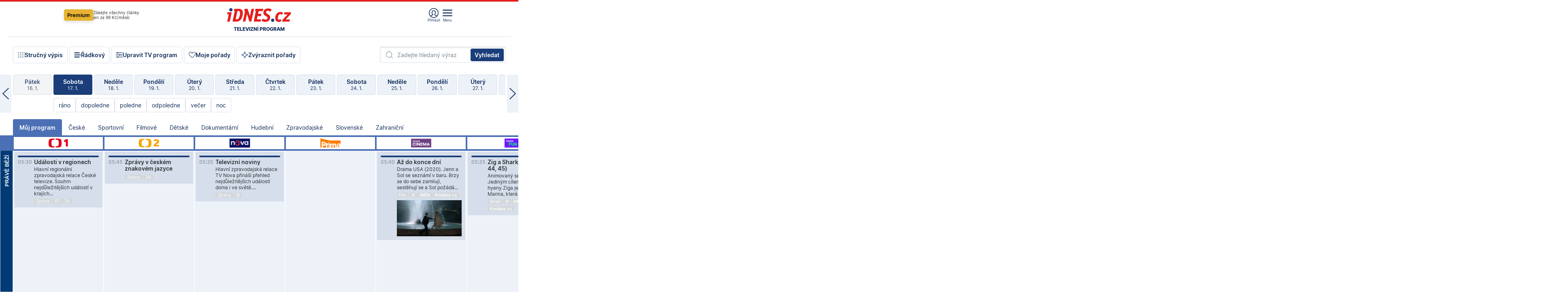

--- FILE ---
content_type: text/html; charset=windows-1250
request_url: https://tvprogram.idnes.cz/?t=detail&id=72861555
body_size: 100626
content:
<!doctype html>

<html lang="cs" class="css-d">
<head>
    
    <meta charset="windows-1250">
    <meta http-equiv="cache-control" content="no-cache">
    <meta name="viewport" content="width=device-width, initial-scale=1.0, minimum-scale=1.0">
    <title>TV program dnes a na 14 dn&#237; pro v&#237;ce ne&#382; 150 stanic</title>
    <meta name="description" property="og:description" lang="cs" content="Velk&#253; TV program obl&#237;ben&#253;ch stanic s mo&#382;nost&#237; vyhled&#225;v&#225;n&#237; podle denn&#237; doby, dn&#367; nebo slov. TV program - podrobn&#233; popisy i fotky, filmy, seri&#225;ly, sport...">
    <link rel="shortcut icon" href="https://1gr.cz/u/favicon/idnes.ico">
    <link rel="apple-touch-icon" href="https://1gr.cz/u/favicon/apple-touch-icon.png">
    <link rel="canonical" href="https://tvprogram.idnes.cz">
    <meta property="og:site_name" content="iDNES.cz">
    <meta property="og:type" content="website">
    <meta property="og:url" content="https://tvprogram.idnes.cz">
    <meta property="og:title" content="TV program dnes a na 14 dn&#237; pro v&#237;ce ne&#382; 150 stanic">
    <meta name="image" property="og:image" content="https://1gr.cz/o/ogimage/idnes2025.jpg">
    <meta name="twitter:site" content="@idnescz">
    <meta property="fb:app_id" content="120489248467">
    <link href="https://servis.idnes.cz/rss.aspx?c=kultura" rel="alternate" type="application/rss+xml" title="RSS">
	<meta name="cXenseParse:pageclass" content="frontpage">
	<meta name="cXenseParse:qiw-typobsahu" content="home">
	<meta name="cXenseParse:qiw-subsection" content="Kultura">
	<meta name="cXenseParse:qiw-ostrov" content="kultura">
	<meta name="cXenseParse:qiw-rubrika" content="tv-program">
	<meta name="cXenseParse:qiw-vylouceni" content="redesign24" data-separator=",">





<script>var Unidata = { "exdomena": "tvprogram.idnes.cz", "ostrov": "kultura", "rubrika": "tv-program", "zobrazeni": "home", "verze": "A", "reklama": true, "timestamp": 1768625978097.0, "webtype": "full", "section": "Zpravodajství", "subSection": "Kultura", "pageType": "default", "authors": [""], "keywords": ["redesign24"], "isLogged": false, "noAd": 0, "lidskost": 92981178319115
    };
        var pp_gemius_extraparameters = new Array('content=free', 'premium=false', 'verze=A', 'webtype=full');
    
</script>



<script>   Unidata.prebidConfig = [
{"wallpaper":{"code":"wallpaper","mediaTypes":{"banner":{"sizes":[[970,310],[750,100],[728,90],[970,250],[970,210],[500,200],[300,300],[480,300],[336,280],[750,200]]}}},"750x100":{"code":"750x100","mediaTypes":{"banner":{"sizes":[[750,100],[690,100],[728,90],[300,90],[468,60],[320,50]]}}}}
    ];</script>

<script>   Unidata.biddingData = [
{"branding":true,"750x100":true,"wallpaper":true}
    ];
   
</script>

<script>window.cpexPackageConfig = {
        publisherSettingsPath: 'https://cdn.cpex.cz/settings/production/mafra.js',
    websiteSettingsPath: 'https://cdn.cpex.cz/settings/production/mafra/idnes.cz_kultura.js'
    }
    document.head.appendChild(Object.assign(document.createElement('script'), { src: `https://cdn.cpex.cz/package/cpex-package${window.location.href.indexOf('debug') > -1 ? '.js' : '.min.js'}` }));
</script>

        <script type="text/javascript" src="https://delivery.r2b2.cz/hb/mafra/kultura.idnes.cz_desktop" async></script>
<script>window.Ads = {config:{"mBrandingOffsetTop":50,"desktopTopBar":111,"vignetteCappingTime":180000}}</script>



<style>
	@import "https://1gr.cz/css/idn4/base.css?rr=1764179992";
	@import "https://1gr.cz/css/idn4/uni.css?rr=1767710721";
	@import "https://1gr.cz/css/externi/reklama.css?rr=1761728186";
	@import "https://1gr.cz/css/idn4/portal.css?rr=1759938057";
	@import "https://1gr.cz/css/idn4/layout2.css?rr=1768481385";
	@import "https://1gr.cz/css/idn4/tvprog.css?rr=1768470635";
</style>

<script src="https://1gr.cz/js/uni/uni.js?rr=1764253092"></script>
<script src="https://1gr.cz/js/tv/2014.js?rr=1756411372"></script>




<script type="text/javascript">
        window.didomiConfig = { sdkPath: 'https://privacy.1gr.cz/', apiPath: 'https://privacy.1gr.cz/api' };
        window.Unidata = window.Unidata || {};
        window.Unidata.didomiVerze = '2';
        
    </script>
    
    <style>#didomi-notice { display: none!important; }</style>
    <script type="text/javascript">
        window.didomiEventListeners = window.didomiEventListeners || [];
        window.didomiEventListeners.push({ event: 'notice.shown', listener: function () { Didomi.notice.hide(); } });
    </script>
    
    <script src="https://1gr.cz/js/cmp/cookiewallCMP.js" async></script>
    

    <script>var adformtag = window.adformtag = window.adformtag || []; adformtag.push(function () { adformtag.setRequestParam('gdpr', '1'); });</script><script>Log.carkovacka("d=D&c=F&a=F&v=A&u=tv-program");</script><!-- G:Up kultura_tv-program-->
<!-- Gemius2013: TV program univerzal -->
<script>
if((/tech_max=[^;]*aplikace=1/.test(document.cookie)) || (/dCMP=[^;]*gemius=1/.test(document.cookie)) || !(typeof(Didomi) == "undefined" || !Didomi.getUserStatus().vendors.consent.enabled.includes(328)))
{ 
var pp_gemius_consent = true;
} else
{
var pp_gemius_use_cmp = true; 
}
if(!/(^|;)\s*nogemius=/.test(document.cookie)){
var pp_gemius_identifier = 'AkTqKCO_Yw9Ei2HHIVFcRKRursvGf6cCXnrPk.B3WE7.J7';

function gemius_pending(i) { window[i] = window[i] || function() {var x = window[i+'_pdata'] = window[i+'_pdata'] || []; x[x.length]=arguments;};};gemius_pending('gemius_hit'); gemius_pending('gemius_event'); gemius_pending('gemius_init'); gemius_pending('pp_gemius_hit'); gemius_pending('pp_gemius_event'); gemius_pending('pp_gemius_init'); (function(d,t) {try {var gt=d.createElement(t),s=d.getElementsByTagName(t)[0],l='http'+((location.protocol=='https:')?'s':''); gt.setAttribute('async','async');gt.setAttribute('defer','defer'); gt.src=l+'://spir.hit.gemius.pl/xgemius.js'; s.parentNode.insertBefore(gt,s);} catch (e) {}})(document,'script');
}
</script><!-- Analytics: kultura -->
<!-- Google Tag Manager -->
<script>
  window.dataLayer = window.dataLayer || [];
  if(MujPAS.prihlasen) dataLayer.push({'userType': 'member'});
  function gtag() { dataLayer.push(arguments); };
  gtag('consent', 'default', {
      'ad_storage': (/dCMP=[^;]*google=1/.test(document.cookie) ? 'granted' : 'denied'),
      'ad_user_data': (/dCMP=[^;]*google=1/.test(document.cookie) ? 'granted' : 'denied'),
      'analytics_storage': ((/dCMP=[^;]*mafra=\d\d1\d/.test(document.cookie)) || (typeof (Didomi) != 'undefined' && Didomi.getUserConsentStatus('publishers-Kqq3iPge', 'c:mafraas-Xd6p2mGA')) ? 'granted' : 'denied'),
      'ad_personalization': ((/dCMP=[^;]*mafra=\d1\d\d/.test(document.cookie)) || (typeof (Didomi) != 'undefined' && Didomi.getUserConsentStatus('publishers-UPqtcgaE', 'c:mafraas-Xd6p2mGA')) ? 'granted' : 'denied')  });
</script>
<noscript><iframe src="//www.googletagmanager.com/ns.html?id=GTM-WD22KH"
height="0" width="0" style="display:none;visibility:hidden"></iframe></noscript>
<script>(function(w,d,s,l,i){w[l]=w[l]||[];w[l].push({'gtm.start':
new Date().getTime(),event:'gtm.js'});var f=d.getElementsByTagName(s)[0],
j=d.createElement(s),dl=l!='dataLayer'?'&l='+l:'';j.async=true;j.src='//www.googletagmanager.com/gtm.js?id='+i+dl;f.parentNode.insertBefore(j,f);
})(window,document,'script','dataLayer','GTM-WD22KH');</script>
<!-- End Google Tag Manager -->



<script>
    consentFunction = function () {
        if (/dCMP=[^;]*piano=1/.test(document.cookie) || !(typeof (Didomi) == "undefined" || !Didomi.getUserStatus().vendors.consent.enabled.includes(412))) {
            var id = document.cookies.read("_mmid");
            var webIdCookie = document.cookies.read("\x5fwebid");
            if (id) {
                window.pdl = window.pdl || {};
                window.pdl.browserId = id;
                if (!Math.floor(Math.random() * 1000)) Log.ping(location.href, "logpiano\x5Fmmid\x5Fx1000");
            }
            else {
                Log.ping(location.href, "logpiano\x5Fnommid\x5F" + (webIdCookie ? "" : "no") + "webid" + (webIdCookie ? "\x5F" + webIdCookie[0] : ""));
            }

            if (!window.pianoLoaded) {
                window.pianoLoaded = true;
                var s = document.createElement("script");
                document.getElementsByTagName("head")[0].appendChild(s);
                s.src = "https://cdn.tinypass.com/api/tinypass.min.js";
            }
        }




        tp = window.tp || [];
        tp.push(["setAid", 'ldpllFOBpe']);
        tp.push(["setCxenseSiteId", "4732542837648372374"]);
        tp.push(["setEndpoint", 'https://buy-eu.piano.io/api/v3']);
        tp.push(["setEspEndpoint", 'https://api-esp-eu.piano.io']);
        tp.push(["setUseTinypassAccounts", false]);
        tp.push(["setUsePianoIdUserProvider", true]);
        var userState = Unidata.isLogged ? (Unidata.isSubscriber ? ["subscriber"] : ["logged"]) : ["notlogged"];
        tp.push(["setContentIsNative", Unidata.ostrov == "sdelenih"]);

        tp.push(["setCustomVariable", "premTarif", "tarif-none"]);
        tp.push(["setCustomVariable", "premFreq", "freq-none"]);
        tp.push(["setCustomVariable", "premMethod", "meth-none"]);
        tp.push(["setCustomVariable", "premAction", "act-none"]);
        tp.push(["setCustomVariable", "premDiscount", "disc-none"]);
        tp.push(["setCustomVariable", "premMkt", "mkt-0"]);
        tp.push(["setCustomVariable", "premTime", "time-morepass"]);
        tp.push(["setCustomVariable", "premTier", "_none"]);
        tp.push(["setCustomVariable", "premPrice", "0"]);
        tp.push(["setCustomVariable", "premNextPrice", "0"]);
        tp.push(["setCustomVariable", "testVerze", "verze-A"]);
        tp.push(["setCustomVariable", "webVerze", "full"]);
        tp.push(["setCustomVariable", "userState", userState]);
        tp.push(["setCustomVariable", "content", "free"]);
        tp.push(["setCustomVariable", "canonical", "https://tvprogram.idnes.cz"]);
        

        var setCustomParameters = {
            "qiw-premTarif": "tarif-none",    
            "aev-premTarif": "tarif-none",    
            "qiw-premFreq": "freq-none", 
            "qiw-premMethod": "meth-none", 
            "qiw-premAction": "act-none", 
            "qiw-premDiscount": "disc-none", 
            "qiw-premMkt": "mkt-0", 
            "qiw-premTime": "time-morepass", 
            "qiw-testVerze": "verze-A",
            "qiw-webVerze": "full",
            "qiw-content": "free"
        };

        window.cX = window.cX || { options: { consent: true, consentVersion: 2 } }; cX.callQueue = cX.callQueue || [];
        cX.callQueue.push(["setCustomParameters", setCustomParameters]);
        cX.callQueue.push(['setCustomParameters', { 'userState': userState }]);
        cX.callQueue.push(['setEventAttributes', { origin: 'qiw-idnes', persistedQueryId: '65782737c003a46ada22fb6a671d723069bfcc74' }]);

        var consent = (/dCMP=[^;]*piano=1/.test(document.cookie) || !(typeof (Didomi) == "undefined" || !Didomi.getUserStatus().vendors.consent.enabled.includes(412)));
        cX.callQueue.push(['setConsent', { pv: consent, segment: consent, ad: consent, recs: consent, geo: consent, device: consent }]);

        tp.push(["init", function () {
            tp.experience.init();
        }]);
    };

    consentFunction();
</script>
</head>
<body>
    
    
            
                <div class="counters">
                    
                </div>
                
                <div id="portal"><div class="iph" id="iph">
            <div id="iph-row" class="iph-row" score-box="menu2024-top">
                
                <div class="iph-logo" itemprop="publisher" itemscope itemtype="https://schema.org/Organization">
                    
                <meta itemprop="url" content="https://www.idnes.cz">
                <meta itemprop="name" content="iDNES.cz">
                <a href="https://www.idnes.cz/" title="iDNES.cz"  score-place="1" score-type="Section" score-id="idnes" itemprop="logo" itemscope itemtype="https://schema.org/ImageObject">iDNES.cz<meta itemprop="url" content="https://1gr.cz/u/loga-n4/idnes.svg"></a> </div>
                
                <div class="iph-row-in">
                    <div class="iph-prem"> 
        <a href="https://www.idnes.cz/ucet/prihlasit-premium?url=https%3A%2F%2Fwww.idnes.cz%2Fpremium%3Fzdroj%3Dtopmenu" class="btn-prem"> Premium</a>
		<p>Získejte všechny články <br> jen&nbsp;za&nbsp;99&nbsp;Kč/měsíc</p>
	</div>
                    
                    
                </div>
                <div class="iph-row-in">
                    <ul class="iph-icolist">
                        
                        <li><a href="https://www.idnes.cz/ucet/prihlasit?url=https%3a%2f%2ftvprogram.idnes.cz%2f" class="ico-login0"  score-place="1" score-type="Other" score-id="prihlasit">Přihlásit</a> <a data-js-xhr="1" href="https://www.idnes.cz/ucet" id="ico-login1" class="ico-login1" score-place="1" score-type="Other" score-id="mujucet">Můj účet</a></li>
                        
                        <li>
                            
                            <a onclick="element('iph').classes.add('iph-iphhm-visible'); element('iph').appendChild(element('iphhm-out')); element('iphhm-out').classes.add('iphhm-act');" class="ico-menu">Menu</a>
                             
                        </li>
                    </ul>
                    
                </div>
            </div>
            
            <ul class="iph-breadcrumb" id="iph-row2" score-box="menu2024-breadcrumb">
                
                <li><a href="https://tvprogram.idnes.cz"  score-place="1" score-type="Other" score-id="tv-program" title="Televizní program">Televizní program</a>
                    
                </li>
                
            </ul>
            
        </div>
        
        <script>Misc.rozdelMenu();</script>
        
        <script>Misc.iphSticky();</script><ul class="modify">
    <li class="searchfield-tv">
        

<form method="get" action="https://tvprogram.idnes.cz/hledani" id="search-tvprogram" class="naseptavac-obal naseptavac-obrazkovy">
    <div class="inp-out ico-search">
        <input type="text" id="hledej-tv" name="slovo" class="inp" placeholder="Zadejte hledaný výraz" autocomplete="off">
        <input type="submit" id="submit-tv" class="sen" value="Vyhledat">
        
    </div>
</form>
<script>Misc.naseptavac({"id":"search-tvprogram","zdroj":"/data.aspx?type=naseptavac\u0026source=tvprogram\u0026id=\u0026q={slovo}"});</script>

    </li>
    
    <li class="incomplete-false"><a href="javascript:;" class="ico-complete" onclick="TV.prepniStrucnost();"><span></span>Stručný výpis</a></li>
    <li class="incomplete-true"><a href="javascript:;" class="ico-complete" onclick="TV.prepniStrucnost();"><span></span>Úplný výpis</a></li>
    
    <li><a class="ico-rows" href="https://tvprogram.idnes.cz/?t=detail&id=72861555&set=row" onmousedown="Log.link(this,'tvprogram2015_radkovy_menu')"><span></span>Řádkový</a></li>
    
    <li><a class="ico-edit" id="tv-channel-edit" href="https://tvprogram.idnes.cz/#upravit"><span></span>Upravit TV program</a></li>
    <li><a class="ico-my" href="https://tvprogram.idnes.cz/moje-porady" onmousedown="Log.link(this,'tvprogram2015_mojeporady')"><span></span>Moje pořady</a></li>
    <li class="selection">
        <label onclick="element('assortment').classes.toggle('qblock');" class="ico-down"><span></span>Zvýraznit pořady</label>
        <div id="assortment">
            <ul>
                <li onclick="return TV.prepniZvyrazneni('zbv');"><span class="x-zbv"></span>zábava</li>
                <li onclick="return TV.prepniZvyrazneni('spr');"><span class="x-spr"></span>sport</li>
                <li onclick="return TV.prepniZvyrazneni('flm');"><span class="x-flm"></span>film</li>
                <li onclick="return TV.prepniZvyrazneni('ser');"><span class="x-ser"></span>seriál</li>
                <li onclick="return TV.prepniZvyrazneni('dkm');"><span class="x-dkm"></span>dokument</li>
                <li onclick="return TV.prepniZvyrazneni('hdb');"><span class="x-hdb"></span>hudba</li>
                <li onclick="return TV.prepniZvyrazneni('prd');"><span class="x-prd"></span>pro děti</li>
                <li onclick="return TV.prepniZvyrazneni('zpr');"><span class="x-zpr"></span>zprávy</li>
                <li onclick="return TV.prepniZvyrazneni('st');"><span class="x-st"></span>skryté titulky</li>
            </ul>
            <ul>
                <li onclick="return TV.prepniZvyrazneni('wd');"><span class="x-wd"></span>širokoúhlé</li>
                <li onclick="return TV.prepniZvyrazneni('zn');"><span class="x-zn"></span>znaková řeč</li>
                <li onclick="return TV.prepniZvyrazneni('prem');"><span class="x-prem"></span>premiéra</li>
                <li onclick="return TV.prepniZvyrazneni('live');"><span class="x-live"></span>živě</li>
                <li onclick="return TV.prepniZvyrazneni('tip');"><span class="x-tip"></span>tip</li>
                <li onclick="return TV.prepniZvyrazneni('idn');"><span class="x-idn"></span>iDNES recenze</li>
                <li onclick="return TV.prepniZvyrazneni('vid');"><span class="x-vid"></span>trailer</li>
                <li onclick="return TV.prepniZvyrazneni('mdb');"><span class="x-mdb"></span>IMDb</li>
                <li onclick="return TV.prepniZvyrazneni('kbx');"><span class="x-kbx"></span>Kinobox</li>
                <li onclick="return TV.prepniZvyrazneni();">zrušit zvýraznění</li>
            </ul>
        </div>
    </li>
    
</ul></div>
                                <div id="content" class="content">
                                    <!--reminderfcid-->
                                    
                                    
                                    
                                    <div class="timeline">
    <div class="daytoc-out">
        <div id="daytoc-levotoc" class="daytoc-prev"></div>
        <div id="daytoc-pravotoc" class="daytoc-next"></div>
        <div id="daytoc" class="daytoc">
            <ul class="list-day">
                
                <li class=" archived">
                    <a href="https://tvprogram.idnes.cz/?dt=18.12.2025" onmousedown="Log.link(this,'tvprogram2015_dny_17012026_18122025')">
                        <b>Čtvrtek</b>
                        <i>18. 12.</i>
                    </a>
                    
                </li>
                
                <li class=" archived">
                    <a href="https://tvprogram.idnes.cz/?dt=19.12.2025" onmousedown="Log.link(this,'tvprogram2015_dny_17012026_19122025')">
                        <b>Pátek</b>
                        <i>19. 12.</i>
                    </a>
                    
                </li>
                
                <li class=" archived">
                    <a href="https://tvprogram.idnes.cz/?dt=20.12.2025" onmousedown="Log.link(this,'tvprogram2015_dny_17012026_20122025')">
                        <b>Sobota</b>
                        <i>20. 12.</i>
                    </a>
                    
                </li>
                
                <li class=" archived">
                    <a href="https://tvprogram.idnes.cz/?dt=21.12.2025" onmousedown="Log.link(this,'tvprogram2015_dny_17012026_21122025')">
                        <b>Neděle</b>
                        <i>21. 12.</i>
                    </a>
                    
                </li>
                
                <li class=" archived">
                    <a href="https://tvprogram.idnes.cz/?dt=22.12.2025" onmousedown="Log.link(this,'tvprogram2015_dny_17012026_22122025')">
                        <b>Pondělí</b>
                        <i>22. 12.</i>
                    </a>
                    
                </li>
                
                <li class=" archived">
                    <a href="https://tvprogram.idnes.cz/?dt=23.12.2025" onmousedown="Log.link(this,'tvprogram2015_dny_17012026_23122025')">
                        <b>Úterý</b>
                        <i>23. 12.</i>
                    </a>
                    
                </li>
                
                <li class=" archived">
                    <a href="https://tvprogram.idnes.cz/?dt=24.12.2025" onmousedown="Log.link(this,'tvprogram2015_dny_17012026_24122025')">
                        <b>Středa</b>
                        <i>24. 12.</i>
                    </a>
                    
                </li>
                
                <li class=" archived">
                    <a href="https://tvprogram.idnes.cz/?dt=25.12.2025" onmousedown="Log.link(this,'tvprogram2015_dny_17012026_25122025')">
                        <b>Čtvrtek</b>
                        <i>25. 12.</i>
                    </a>
                    
                </li>
                
                <li class=" archived">
                    <a href="https://tvprogram.idnes.cz/?dt=26.12.2025" onmousedown="Log.link(this,'tvprogram2015_dny_17012026_26122025')">
                        <b>Pátek</b>
                        <i>26. 12.</i>
                    </a>
                    
                </li>
                
                <li class=" archived">
                    <a href="https://tvprogram.idnes.cz/?dt=27.12.2025" onmousedown="Log.link(this,'tvprogram2015_dny_17012026_27122025')">
                        <b>Sobota</b>
                        <i>27. 12.</i>
                    </a>
                    
                </li>
                
                <li class=" archived">
                    <a href="https://tvprogram.idnes.cz/?dt=28.12.2025" onmousedown="Log.link(this,'tvprogram2015_dny_17012026_28122025')">
                        <b>Neděle</b>
                        <i>28. 12.</i>
                    </a>
                    
                </li>
                
                <li class=" archived">
                    <a href="https://tvprogram.idnes.cz/?dt=29.12.2025" onmousedown="Log.link(this,'tvprogram2015_dny_17012026_29122025')">
                        <b>Pondělí</b>
                        <i>29. 12.</i>
                    </a>
                    
                </li>
                
                <li class=" archived">
                    <a href="https://tvprogram.idnes.cz/?dt=30.12.2025" onmousedown="Log.link(this,'tvprogram2015_dny_17012026_30122025')">
                        <b>Úterý</b>
                        <i>30. 12.</i>
                    </a>
                    
                </li>
                
                <li class=" archived">
                    <a href="https://tvprogram.idnes.cz/?dt=31.12.2025" onmousedown="Log.link(this,'tvprogram2015_dny_17012026_31122025')">
                        <b>Středa</b>
                        <i>31. 12.</i>
                    </a>
                    
                </li>
                
                <li class=" archived">
                    <a href="https://tvprogram.idnes.cz/?dt=1.1.2026" onmousedown="Log.link(this,'tvprogram2015_dny_17012026_01012026')">
                        <b>Čtvrtek</b>
                        <i>1. 1.</i>
                    </a>
                    
                </li>
                
                <li class=" archived">
                    <a href="https://tvprogram.idnes.cz/?dt=2.1.2026" onmousedown="Log.link(this,'tvprogram2015_dny_17012026_02012026')">
                        <b>Pátek</b>
                        <i>2. 1.</i>
                    </a>
                    
                </li>
                
                <li class=" archived">
                    <a href="https://tvprogram.idnes.cz/?dt=3.1.2026" onmousedown="Log.link(this,'tvprogram2015_dny_17012026_03012026')">
                        <b>Sobota</b>
                        <i>3. 1.</i>
                    </a>
                    
                </li>
                
                <li class=" archived">
                    <a href="https://tvprogram.idnes.cz/?dt=4.1.2026" onmousedown="Log.link(this,'tvprogram2015_dny_17012026_04012026')">
                        <b>Neděle</b>
                        <i>4. 1.</i>
                    </a>
                    
                </li>
                
                <li class=" archived">
                    <a href="https://tvprogram.idnes.cz/?dt=5.1.2026" onmousedown="Log.link(this,'tvprogram2015_dny_17012026_05012026')">
                        <b>Pondělí</b>
                        <i>5. 1.</i>
                    </a>
                    
                </li>
                
                <li class=" archived">
                    <a href="https://tvprogram.idnes.cz/?dt=6.1.2026" onmousedown="Log.link(this,'tvprogram2015_dny_17012026_06012026')">
                        <b>Úterý</b>
                        <i>6. 1.</i>
                    </a>
                    
                </li>
                
                <li class=" archived">
                    <a href="https://tvprogram.idnes.cz/?dt=7.1.2026" onmousedown="Log.link(this,'tvprogram2015_dny_17012026_07012026')">
                        <b>Středa</b>
                        <i>7. 1.</i>
                    </a>
                    
                </li>
                
                <li class=" archived">
                    <a href="https://tvprogram.idnes.cz/?dt=8.1.2026" onmousedown="Log.link(this,'tvprogram2015_dny_17012026_08012026')">
                        <b>Čtvrtek</b>
                        <i>8. 1.</i>
                    </a>
                    
                </li>
                
                <li class=" archived">
                    <a href="https://tvprogram.idnes.cz/?dt=9.1.2026" onmousedown="Log.link(this,'tvprogram2015_dny_17012026_09012026')">
                        <b>Pátek</b>
                        <i>9. 1.</i>
                    </a>
                    
                </li>
                
                <li class=" archived">
                    <a href="https://tvprogram.idnes.cz/?dt=10.1.2026" onmousedown="Log.link(this,'tvprogram2015_dny_17012026_10012026')">
                        <b>Sobota</b>
                        <i>10. 1.</i>
                    </a>
                    
                </li>
                
                <li class=" archived">
                    <a href="https://tvprogram.idnes.cz/?dt=11.1.2026" onmousedown="Log.link(this,'tvprogram2015_dny_17012026_11012026')">
                        <b>Neděle</b>
                        <i>11. 1.</i>
                    </a>
                    
                </li>
                
                <li class=" archived">
                    <a href="https://tvprogram.idnes.cz/?dt=12.1.2026" onmousedown="Log.link(this,'tvprogram2015_dny_17012026_12012026')">
                        <b>Pondělí</b>
                        <i>12. 1.</i>
                    </a>
                    
                </li>
                
                <li class=" archived">
                    <a href="https://tvprogram.idnes.cz/?dt=13.1.2026" onmousedown="Log.link(this,'tvprogram2015_dny_17012026_13012026')">
                        <b>Úterý</b>
                        <i>13. 1.</i>
                    </a>
                    
                </li>
                
                <li class=" archived">
                    <a href="https://tvprogram.idnes.cz/?dt=14.1.2026" onmousedown="Log.link(this,'tvprogram2015_dny_17012026_14012026')">
                        <b>Středa</b>
                        <i>14. 1.</i>
                    </a>
                    
                </li>
                
                <li class=" archived">
                    <a href="https://tvprogram.idnes.cz/?dt=15.1.2026" onmousedown="Log.link(this,'tvprogram2015_dny_17012026_15012026')">
                        <b>Čtvrtek</b>
                        <i>15. 1.</i>
                    </a>
                    
                </li>
                
                <li class=" archived">
                    <a href="https://tvprogram.idnes.cz/?dt=16.1.2026" onmousedown="Log.link(this,'tvprogram2015_dny_17012026_16012026')">
                        <b>Pátek</b>
                        <i>16. 1.</i>
                    </a>
                    
                </li>
                
                <li class="act">
                    <a href="https://tvprogram.idnes.cz/?dt=17.1.2026" onmousedown="Log.link(this,'tvprogram2015_dny_17012026_17012026')">
                        <b>Sobota</b>
                        <i>17. 1.</i>
                    </a>
                    
                    <div>
                        <a onclick="return TV.najedCas(5)" href="javascript:;"><i>ráno</i></a>
                        <a onclick="return TV.najedCas(9)" href="javascript:;"><i>dopoledne</i></a>
                        <a onclick="return TV.najedCas(12)" href="javascript:;"><i>poledne</i></a>
                        <a onclick="return TV.najedCas(16)" href="javascript:;"><i>odpoledne</i></a>
                        <a onclick="return TV.najedCas(20)" href="javascript:;"><i>večer</i></a>
                        <a onclick="return TV.najedCas(24)" href="javascript:;"><i>noc</i></a>
                    </div>
                    
                </li>
                
                <li class="">
                    <a href="https://tvprogram.idnes.cz/?dt=18.1.2026" onmousedown="Log.link(this,'tvprogram2015_dny_17012026_18012026')">
                        <b>Neděle</b>
                        <i>18. 1.</i>
                    </a>
                    
                </li>
                
                <li class="">
                    <a href="https://tvprogram.idnes.cz/?dt=19.1.2026" onmousedown="Log.link(this,'tvprogram2015_dny_17012026_19012026')">
                        <b>Pondělí</b>
                        <i>19. 1.</i>
                    </a>
                    
                </li>
                
                <li class="">
                    <a href="https://tvprogram.idnes.cz/?dt=20.1.2026" onmousedown="Log.link(this,'tvprogram2015_dny_17012026_20012026')">
                        <b>Úterý</b>
                        <i>20. 1.</i>
                    </a>
                    
                </li>
                
                <li class="">
                    <a href="https://tvprogram.idnes.cz/?dt=21.1.2026" onmousedown="Log.link(this,'tvprogram2015_dny_17012026_21012026')">
                        <b>Středa</b>
                        <i>21. 1.</i>
                    </a>
                    
                </li>
                
                <li class="">
                    <a href="https://tvprogram.idnes.cz/?dt=22.1.2026" onmousedown="Log.link(this,'tvprogram2015_dny_17012026_22012026')">
                        <b>Čtvrtek</b>
                        <i>22. 1.</i>
                    </a>
                    
                </li>
                
                <li class="">
                    <a href="https://tvprogram.idnes.cz/?dt=23.1.2026" onmousedown="Log.link(this,'tvprogram2015_dny_17012026_23012026')">
                        <b>Pátek</b>
                        <i>23. 1.</i>
                    </a>
                    
                </li>
                
                <li class="">
                    <a href="https://tvprogram.idnes.cz/?dt=24.1.2026" onmousedown="Log.link(this,'tvprogram2015_dny_17012026_24012026')">
                        <b>Sobota</b>
                        <i>24. 1.</i>
                    </a>
                    
                </li>
                
                <li class=" second">
                    <a href="https://tvprogram.idnes.cz/?dt=25.1.2026" onmousedown="Log.link(this,'tvprogram2015_dny_17012026_25012026')">
                        <b>Neděle</b>
                        <i>25. 1.</i>
                    </a>
                    
                </li>
                
                <li class=" second">
                    <a href="https://tvprogram.idnes.cz/?dt=26.1.2026" onmousedown="Log.link(this,'tvprogram2015_dny_17012026_26012026')">
                        <b>Pondělí</b>
                        <i>26. 1.</i>
                    </a>
                    
                </li>
                
                <li class=" second">
                    <a href="https://tvprogram.idnes.cz/?dt=27.1.2026" onmousedown="Log.link(this,'tvprogram2015_dny_17012026_27012026')">
                        <b>Úterý</b>
                        <i>27. 1.</i>
                    </a>
                    
                </li>
                
                <li class=" second">
                    <a href="https://tvprogram.idnes.cz/?dt=28.1.2026" onmousedown="Log.link(this,'tvprogram2015_dny_17012026_28012026')">
                        <b>Středa</b>
                        <i>28. 1.</i>
                    </a>
                    
                </li>
                
                <li class=" second">
                    <a href="https://tvprogram.idnes.cz/?dt=29.1.2026" onmousedown="Log.link(this,'tvprogram2015_dny_17012026_29012026')">
                        <b>Čtvrtek</b>
                        <i>29. 1.</i>
                    </a>
                    
                </li>
                
                <li class=" second">
                    <a href="https://tvprogram.idnes.cz/?dt=30.1.2026" onmousedown="Log.link(this,'tvprogram2015_dny_17012026_30012026')">
                        <b>Pátek</b>
                        <i>30. 1.</i>
                    </a>
                    
                </li>
                
            </ul>
        </div>
        <script>Misc.kolotoc({ id: "daytoc", doprava: "daytoc-pravotoc", doleva: "daytoc-levotoc", start: 29, konecny: true });</script>
    </div>
</div>
<!--reminderfcid-->

<div id="tv-fix" class="header-normal">
    <ul class="tv-sel">
      <li class="act"><a href="https://tvprogram.idnes.cz/" onmousedown="Log.link(this,'tvprogram2015_kategorie_mojeporady')"><i>Můj program</i></a></li>
      
      <li><a href="https://tvprogram.idnes.cz/ceske" onmousedown="Log.link(this,'tvprogram2015_kategorie_ceske')"><i>České</i></a></li>
      
      <li><a href="https://tvprogram.idnes.cz/sportovni" onmousedown="Log.link(this,'tvprogram2015_kategorie_sport')"><i>Sportovní</i></a></li>
      
      <li><a href="https://tvprogram.idnes.cz/filmove" onmousedown="Log.link(this,'tvprogram2015_kategorie_film')"><i>Filmové</i></a></li>
      
      <li><a href="https://tvprogram.idnes.cz/detske" onmousedown="Log.link(this,'tvprogram2015_kategorie_detske')"><i>Dětské</i></a></li>
      
      <li><a href="https://tvprogram.idnes.cz/dokumentarni" onmousedown="Log.link(this,'tvprogram2015_kategorie_dokumenty')"><i>Dokumentární</i></a></li>
      
      <li><a href="https://tvprogram.idnes.cz/hudebni" onmousedown="Log.link(this,'tvprogram2015_kategorie_hudebni')"><i>Hudební</i></a></li>
      
      <li><a href="https://tvprogram.idnes.cz/zpravodajske" onmousedown="Log.link(this,'tvprogram2015_kategorie_zpravy')"><i>Zpravodajské</i></a></li>
      
      <li><a href="https://tvprogram.idnes.cz/slovenske" onmousedown="Log.link(this,'tvprogram2015_kategorie_slovenske')"><i>Slovenské</i></a></li>
      
      <li><a href="https://tvprogram.idnes.cz/zahranicni" onmousedown="Log.link(this,'tvprogram2015_kategorie_zahranicni')"><i>Zahraniční</i></a></li>
      
    </ul>
    <div class="tv-main-out" id="tv-wrapper">
            <table class="tv-main" id="tv-table">
                <thead id="tv-channels" class=" editable" style="width: 327em">
                    <tr>
                        <th class="col-time"></th>
                        
                        <th>
                            
                            <img class="tvlogo" src="https://1gr.cz/o/televize/loga-m/ct-1.png" title="ČT1" alt="ČT1" data-channel="1">
                            
                        </th>
                        
                        <th>
                            
                            <img class="tvlogo" src="https://1gr.cz/o/televize/loga-m/ct-2.png" title="ČT2" alt="ČT2" data-channel="2">
                            
                        </th>
                        
                        <th>
                            
                            <img class="tvlogo" src="https://1gr.cz/o/televize/loga-m/nova.png" title="Nova" alt="Nova" data-channel="3">
                            
                        </th>
                        
                        <th>
                            
                            <img class="tvlogo" src="https://1gr.cz/o/televize/loga-m/prima.png" title="Prima" alt="Prima" data-channel="4">
                            
                        </th>
                        
                        <th>
                            
                            <img class="tvlogo" src="https://1gr.cz/o/televize/loga-m/nova-cinema.png" title="Nova Cinema" alt="Nova Cinema" data-channel="78">
                            
                        </th>
                        
                        <th>
                            
                            <img class="tvlogo" src="https://1gr.cz/o/televize/loga-m/nova-fun.png" title="Nova Fun" alt="Nova Fun" data-channel="560">
                            
                        </th>
                        
                        <th>
                            
                            <img class="tvlogo" src="https://1gr.cz/o/televize/loga-m/nova-action.png" title="Nova Action" alt="Nova Action" data-channel="558">
                            
                        </th>
                        
                        <th>
                            
                            <img class="tvlogo" src="https://1gr.cz/o/televize/loga-m/nova-krimi.png" title="Nova Krimi" alt="Nova Krimi" data-channel="559">
                            
                        </th>
                        
                        <th>
                            
                            <img class="tvlogo" src="https://1gr.cz/o/televize/loga-m/prima-cool.png" title="Prima COOL" alt="Prima COOL" data-channel="92">
                            
                        </th>
                        
                        <th>
                            
                            <img class="tvlogo" src="https://1gr.cz/o/televize/loga-m/prima-love.png" title="Prima LOVE" alt="Prima LOVE" data-channel="226">
                            
                        </th>
                        
                        <th>
                            
                            <img class="tvlogo" src="https://1gr.cz/o/televize/loga-m/prima-zoom.png" title="Prima ZOOM" alt="Prima ZOOM" data-channel="331">
                            
                        </th>
                        
                        <th>
                            
                            <img class="tvlogo" src="https://1gr.cz/o/televize/loga-m/prima-max.png" title="Prima MAX" alt="Prima MAX" data-channel="474">
                            
                        </th>
                        
                        <th>
                            
                            <img class="tvlogo" src="https://1gr.cz/o/televize/loga-m/barrandov.png" title="Barrandov" alt="Barrandov" data-channel="89">
                            
                        </th>
                        
                        <th>
                            
                            <img class="tvlogo" src="https://1gr.cz/o/televize/loga-m/ct-4-sport.png" title="ČT sport" alt="ČT sport" data-channel="18">
                            
                        </th>
                        
                        <th>
                            
                            <img class="tvlogo" src="https://1gr.cz/o/televize/loga-m/ct-24.png" title="ČT24" alt="ČT24" data-channel="24">
                            
                        </th>
                        
                        <th>
                            
                            <img class="tvlogo" src="https://1gr.cz/o/televize/loga-m/ocko.png" title="Óčko" alt="Óčko" data-channel="19">
                            
                        </th>
                        
                        <th>
                            
                            <img class="tvlogo" src="https://1gr.cz/o/televize/loga-m/ct-art.png" title="ČT art" alt="ČT art" data-channel="95">
                            
                        </th>
                        
                        <th class="col-time"></th>
                    </tr>
                </thead>
                <tbody>
                    
                    <tr id="current" class="current">
                        <td class="col-time col-time-current"><u></u></td>
                        
                        <td><a class=" past now" data-channel="1" data-show="99476510" data-series="100839" data-start="330" data-length="30" href="https://tvprogram.idnes.cz/ct-1/so-05.30-udalosti-v-regionech.id99476510-s100839"><div class="x-zpr x-st x-zn"><u class="zizalka"><u style="width:99%;"></u></u><h3>Události v regionech</h3><small>05:30</small><p>Hlavní regionální zpravodajská relace České televize. Souhrn nejdůležitějších událostí v krajích...</p><p><i class="x-zpr"></i><i class="x-st"></i><i class="x-zn"></i></p> </div></a></td>
                        
                        <td><a class=" past now" data-channel="2" data-show="99476754" data-series="156545" data-start="345" data-length="15" href="https://tvprogram.idnes.cz/ct-2/so-05.45-zpravy-v-ceskem-znakovem-jazyce.id99476754-s156545"><div class="x-zpr x-zn"><u class="zizalka"><u style="width:98%;"></u></u><h3>Zprávy v českém znakovém jazyce</h3><small>05:45</small><p></p><p><i class="x-zpr"></i><i class="x-zn"></i></p> </div></a></td>
                        
                        <td><a class=" past now" data-channel="3" data-show="99541043" data-series="312355" data-start="335" data-length="45" href="https://tvprogram.idnes.cz/nova/so-05.35-televizni-noviny.id99541043-s312355"><div class="x-zpr x-wd"><u class="zizalka"><u style="width:55%;"></u></u><h3>Televizní noviny</h3><small>05:35</small><p>Hlavní zpravodajská relace TV Nova přináší přehled nejdůležitějších událostí doma i ve světě....</p><p><i class="x-zpr"></i><i class="x-wd"></i></p> </div></a></td>
                        
                        <td></td>
                        
                        <td><a class=" past now" data-channel="78" data-show="99457580" data-series="0" data-start="340" data-length="85" href="https://tvprogram.idnes.cz/nova-cinema/so-05.40-az-do-konce-dni.id99457580"><div class="x-flm x-wd x-mdb x-kbx"><u class="zizalka"><u style="width:23%;"></u></u><h3>Až do konce dní</h3><small>05:40</small><p>Drama USA (2020). Jenn a Sol se seznámí v baru. Brzy se do sebe zamilují, sestěhují se a Sol požádá...</p><p><i class="x-flm"></i><i class="x-wd"></i><i class="x-mdb"></i><i class="x-kbx"></i></p> <img width="143" src="//1gr.cz/data/tvprogram/images/prev/78/99457580/26386323.jpg" alt="Až do konce dní" class="imgal"></div></a></td>
                        
                        <td><a class=" past now" data-channel="560" data-show="99458022" data-series="282847" data-start="335" data-length="40" href="https://tvprogram.idnes.cz/nova-fun/so-05.35-zig-a-sharko-iv-42-43-44-45.id99458022-s282847"><div class="x-ser x-wd x-mdb x-kbx"><u class="zizalka"><u style="width:62%;"></u></u><h3>Zig a Sharko IV (42, 43, 44, 45)</h3><small>05:35</small><p>Animovaný seriál Fr. (2022). Jediným cílem hladové hyeny Ziga je mořská víla Marina, která ale má...</p><p><i class="x-ser"></i><i class="x-wd"></i><i class="x-mdb"></i><i class="x-kbx"></i></p> </div></a></td>
                        
                        <td><a class=" past now" data-channel="558" data-show="99457348" data-series="320397" data-start="345" data-length="40" href="https://tvprogram.idnes.cz/nova-action/so-05.45-trucky-na-lede-x-1.id99457348-s320397"><div class="x-zbv x-wd"><u class="zizalka"><u style="width:37%;"></u></u><h3>Trucky na ledě X (1)</h3><small>05:45</small><p>Reality show USA (2016). Filmaři doprovázejí řidiče kamionů, kteří musejí během dvou měsíců, kdy...</p><p><i class="x-zbv"></i><i class="x-wd"></i></p> </div></a></td>
                        
                        <td><a class=" past now" data-channel="559" data-show="99458247" data-series="300799" data-start="305" data-length="95" href="https://tvprogram.idnes.cz/nova-krimi/so-05.05-columbo-53.id99458247-s300799"><div class="x-ser x-st x-wd x-mdb"><u class="zizalka"><u style="width:58%;"></u></u><h3>Columbo (53)</h3><small>05:05</small><p>Odpočívejte v pokoji, paní Columbová. Detektivní seriál USA (1990). Žena viní Columba ze ztráty...</p><p><i class="x-ser"></i><i class="x-st"></i><i class="x-wd"></i><i class="x-mdb"></i></p> <img width="143" src="//1gr.cz/data/tvprogram/images/prev/559/99458247/26390333.jpg" alt="Columbo (53)" class="imgal"></div></a></td>
                        
                        <td><a class=" past now" data-channel="92" data-show="99447037" data-series="118822" data-start="295" data-length="65" href="https://tvprogram.idnes.cz/prima-cool/pa-04.55-hvezdna-brana-viii-12.id99447037-s118822"><div class="x-ser x-st x-mdb x-kbx"><u class="zizalka"><u style="width:99%;"></u></u><h3>Hvězdná brána VIII (12)</h3><small>04:55</small><p>Upoutaný Prometheus. Seriál USA (2004). Tajemná brána do vesmíru se opět otevírá a speciální...</p><p><i class="x-ser"></i><i class="x-st"></i><i class="x-mdb"></i><i class="x-kbx"></i></p> </div></a></td>
                        
                        <td><a class=" past now" data-channel="226" data-show="99447694" data-series="239485" data-start="290" data-length="70" href="https://tvprogram.idnes.cz/prima-love/pa-04.50-1-mise-38.id99447694-s239485"><div class="x-ser x-st x-mdb x-kbx"><u class="zizalka"><u style="width:99%;"></u></u><h3>1. MISE (38)</h3><small>04:50</small><p>Otcové a děti. Seriál ČR (2021). O obdivuhodné profesi vojenských lékařů. Dvanáct osobností,...</p><p><i class="x-ser"></i><i class="x-st"></i><i class="x-mdb"></i><i class="x-kbx"></i></p> <img width="143" src="//1gr.cz/data/tvprogram/images/prev/226/99447694/26379537.jpg" alt="1. MISE (38)" class="imgal"></div></a></td>
                        
                        <td><a class=" past now" data-channel="331" data-show="99448689" data-series="312309" data-start="290" data-length="70" href="https://tvprogram.idnes.cz/prima-zoom/pa-04.50-nebezpecne-cesty-iii-4.id99448689-s312309"><div class="x-dkm"><u class="zizalka"><u style="width:99%;"></u></u><h3>Nebezpečné cesty III (4)</h3><small>04:50</small><p>Gruzínský průsmyk Abano. Dokument N (2023). Nejnebezpečnější silnice světa, které vedou přes hory,...</p><p><i class="x-dkm"></i></p> <img width="143" src="//1gr.cz/data/tvprogram/images/prev/331/99448689/26379655.jpg" alt="Nebezpečné cesty III (4)" class="imgal"></div></a></td>
                        
                        <td><a class=" past now" data-channel="474" data-show="99447959" data-series="125123" data-start="310" data-length="50" href="https://tvprogram.idnes.cz/prima-max/so-05.10-m-a-s-h.id99447959-s125123"><div class="x-ser x-mdb x-kbx"><u class="zizalka"><u style="width:99%;"></u></u><h3>M.A.S.H</h3><small>05:10</small><p>Válečný seriál USA (1972-1982). Personál polní vojenské chirurgické nemocnice se s válkou vyrovnává...</p><p><i class="x-ser"></i><i class="x-mdb"></i><i class="x-kbx"></i></p> </div></a></td>
                        
                        <td><a class=" past now" data-channel="89" data-show="99462537" data-series="167389" data-start="355" data-length="10" href="https://tvprogram.idnes.cz/barrandov/so-05.55-co-bude-dnes-k-veceri.id99462537-s167389"><div class="x-zbv"><u class="zizalka"><u style="width:46%;"></u></u><h3>Co bude dnes k večeři?</h3><small>05:55</small><p>Kuřecí prsíčko s houbovou canellonou a bylinkovou šťávou. Kuchařku zahoďte, vařte s televizí...</p><p><i class="x-zbv"></i></p> <img width="143" src="//1gr.cz/data/tvprogram/images/prev/89/99462537/26386535.jpg" alt="Co bude dnes k večeři?" class="imgal"></div></a></td>
                        
                        <td><a class=" past now" data-channel="18" data-show="99477308" data-series="0" data-start="350" data-length="85" href="https://tvprogram.idnes.cz/ct-4-sport/so-05.50-snowboarding-sp-ve-snowboardingu-2025-2026.id99477308"><div class="x-spr x-wd x-live"><u class="zizalka"><u style="width:11%;"></u></u><h3>Snowboarding: SP ve snowboardingu 2025/2026</h3><small>05:50</small><p>SP Čína. Přímý přenos snowboardcrossu žen a mužů na světovém poháru ve středisku Tung-pej-ja (85...</p><p><i class="x-spr"></i><i class="x-wd"></i><i class="x-live"></i></p> </div></a></td>
                        
                        <td><a class=" past now" data-channel="24" data-show="99477089" data-series="162518" data-start="310" data-length="50" href="https://tvprogram.idnes.cz/ct-24/so-05.10-studio-ct24.id99477089-s162518"><div class="x-zpr x-st"><u class="zizalka"><u style="width:99%;"></u></u><h3>Studio ČT24</h3><small>05:10</small><p>Aktuální rozhovory na aktuální témata v ČR i ve světě</p><p><i class="x-zpr"></i><i class="x-st"></i></p> </div></a></td>
                        
                        <td></td>
                        
                        <td><a class=" past now" data-channel="95" data-show="99464626" data-series="140153" data-start="310" data-length="50" href="https://tvprogram.idnes.cz/ct-art/so-05.10-udalosti-v-kulture.id99464626-s140153"><div class="x-zpr x-st"><u class="zizalka"><u style="width:99%;"></u></u><h3>Události v kultuře</h3><small>05:10</small><p>Každodenní souhrn nejdůležitějšího a nejzajímavějšího dění v naší i světové kultuře</p><p><i class="x-zpr"></i><i class="x-st"></i></p> <img width="143" src="//1gr.cz/data/tvprogram/images/prev/95/99464626/26387202.jpg" alt="Události v kultuře" class="imgal"></div></a></td>
                        
                        <td class="col-time col-time-current"><u></u></td>
                    </tr>
                    
                    <tr id="tv-ad">
                        <td class="col-time"></td>
                        <td colspan="17">
                            <div>
                                <div class="text">
                                    <hr class="h">
                                    <div id="r-middleboard" class="r-main m31 s_750x100"><div class="r-head"><span></span></div><div class="r-body"><div id='750x100'></div><div class="fc0"></div></div></div>
                                </div>
                            </div>
                        </td>
                        <td class="col-time"></td>
                    </tr>
                    
                    <tr id="t00" class="past" >
                        <td class="col-time col-time-0"><u id="h00"></u></td>
                        
                        <td><a class=" past" data-channel="1" data-show="99476503" data-series="36" data-start="30" data-length="25" href="https://tvprogram.idnes.cz/ct-1/pa-00.30-az-kviz.id99476503-s36"><div class="x-zbv x-st"><h3>AZ-kvíz</h3><small>00:30</small><p>Soutěž pro každého</p><p><i class="x-zbv"></i><i class="x-st"></i></p> <img width="143" src="//1gr.cz/data/tvprogram/images/prev/1/99476503/26375943.jpg" alt="AZ-kvíz" class="imgal"></div></a><a class=" past" data-channel="1" data-show="99476504" data-series="146337" data-start="55" data-length="25" href="https://tvprogram.idnes.cz/ct-1/pa-00.55-kucharska-pohotovost.id99476504-s146337"><div class="x-zbv x-st"><h3>Kuchařská pohotovost</h3><small>00:55</small><p>Co s velkou rybou. Náš tým nemusí řešit jen vaše neúspěchy v kuchyni. Tentokrát přijíždí na pomoc...</p><p><i class="x-zbv"></i><i class="x-st"></i></p> </div></a><a class=" past" data-channel="1" data-show="99476505" data-series="149255" data-start="80" data-length="25" href="https://tvprogram.idnes.cz/ct-1/pa-01.20-mala-farma.id99476505-s149255"><div class="x-zbv x-st"><h3>Malá farma</h3><small>01:20</small><p>Zabíjačka. Reality show (2011). Únor v Čechách a na Moravě patří zabíjačkám a Honza s Veronikou si...</p><p><i class="x-zbv"></i><i class="x-st"></i></p> <img width="143" src="//1gr.cz/data/tvprogram/images/prev/1/99476505/26375954.jpg" alt="Malá farma" class="imgal"></div></a><a class=" past" data-channel="1" data-show="99476506" data-series="159836" data-start="105" data-length="20" href="https://tvprogram.idnes.cz/ct-1/pa-01.45-v-kondici.id99476506-s159836"><div class="x-zbv x-st"><h3>V kondici</h3><small>01:45</small><p>Magazín (2007). Magazín o zdravém životním stylu. Moderuje Olga Šípková</p><p><i class="x-zbv"></i><i class="x-st"></i></p> </div></a><a class=" past" data-channel="1" data-show="99476507" data-series="140136" data-start="125" data-length="150" href="https://tvprogram.idnes.cz/ct-1/pa-02.05-dobre-rano.id99476507-s140136"><div class="x-zpr x-mdb x-kbx"><h3>Dobré ráno</h3><small>02:05</small><p>Startovací dávka energie! Ranní show České televize</p><p><i class="x-zpr"></i><i class="x-mdb"></i><i class="x-kbx"></i></p> <img width="143" src="//1gr.cz/data/tvprogram/images/prev/1/99476507/26375957.jpg" alt="Dobré ráno" class="imgal"></div></a><a class=" past" data-channel="1" data-show="99476508" data-series="194519" data-start="275" data-length="35" href="https://tvprogram.idnes.cz/ct-1/pa-04.35-koptashow.id99476508-s194519"><div class="x-zbv x-st"><h3>Koptashow</h3><small>04:35</small><p>Známí lidé, jak je neznáte. Vašek Kopta zpovídá I. Pazderkovou, B. Nesvadbovou a A. Elbel.</p><p><i class="x-zbv"></i><i class="x-st"></i></p> <img width="143" src="//1gr.cz/data/tvprogram/images/prev/1/99476508/26375974.jpg" alt="Koptashow" class="imgal"></div></a></td>
                        
                        <td><a class=" past" data-channel="2" data-show="99476744" data-series="293541" data-start="60" data-length="30" href="https://tvprogram.idnes.cz/ct-2/pa-01.00-televizni-klub-neslysicich.id99476744-s293541"><div class="x-zbv x-st x-zn"><h3>Televizní klub neslyšících</h3><small>01:00</small><p>Magazín Fin. (2024). Příběh nadané studentky s téměř stoprocentní sluchovou ztrátou, která se...</p><p><i class="x-zbv"></i><i class="x-st"></i><i class="x-zn"></i></p> </div></a><a class=" past" data-channel="2" data-show="99476745" data-series="100923" data-start="90" data-length="25" href="https://tvprogram.idnes.cz/ct-2/pa-01.30-krestansky-magazin.id99476745-s100923"><div class="x-zpr x-st"><h3>Křesťanský magazín</h3><small>01:30</small><p>Radosti a strasti života víry. Magazín nejen pro věřící. Uvádí P. Oppeltová</p><p><i class="x-zpr"></i><i class="x-st"></i></p> </div></a><a class=" past" data-channel="2" data-show="99476746" data-series="213082" data-start="115" data-length="30" href="https://tvprogram.idnes.cz/ct-2/pa-01.55-putovani-s-parou.id99476746-s213082"><div class="x-dkm x-st"><h3>Putování s párou</h3><small>01:55</small><p>Do lužních lesů Moravy. Dokument (2019). Pod kotlem parní lokomotivy zvané Skaličák je zatopeno a...</p><p><i class="x-dkm"></i><i class="x-st"></i></p> <img width="143" src="//1gr.cz/data/tvprogram/images/prev/2/99476746/26376240.jpg" alt="Putování s párou" class="imgal"></div></a><a class=" past" data-channel="2" data-show="99476747" data-series="0" data-start="145" data-length="15" href="https://tvprogram.idnes.cz/ct-2/pa-02.25-po-hladine.id99476747"><div class="x-st"><h3>Po hladině</h3><small>02:25</small><p>Půst. ČR (2008). O symbolech v mezilidské komunikaci a hledání skrytých významů věcí.</p><p><i class="x-st"></i></p> </div></a><a class=" past" data-channel="2" data-show="99476748" data-series="144916" data-start="160" data-length="30" href="https://tvprogram.idnes.cz/ct-2/pa-02.40-folklorika.id99476748-s144916"><div class="x-zbv x-st"><h3>Folklorika</h3><small>02:40</small><p>Od předjaří k podletí. Jarní a předletní výroční obyčeje: vynášení smrti v Hradčovicích na...</p><p><i class="x-zbv"></i><i class="x-st"></i></p> </div></a><a class=" past" data-channel="2" data-show="99476749" data-series="148531" data-start="190" data-length="45" href="https://tvprogram.idnes.cz/ct-2/pa-03.10-crescendo.id99476749-s148531"><div class="x-hdb"><h3>Crescendo</h3><small>03:10</small><p>ČR (2000). Jako hosty Pavla Fajta uvidíme herce D. Prachaře, jazzového klavíristu E. Viklického a...</p><p><i class="x-hdb"></i></p> </div></a><a class=" past" data-channel="2" data-show="99476750" data-series="0" data-start="235" data-length="30" href="https://tvprogram.idnes.cz/ct-2/pa-03.55-kamaradi-z-neratova.id99476750"><div class="x-st"><h3>Kamarádi z Neratova</h3><small>03:55</small><p>Pustá sudetská vesnice jako místo pro „normální“ život mentálně postižených.</p><p><i class="x-st"></i></p> </div></a><a class=" past" data-channel="2" data-show="99476751" data-series="144917" data-start="265" data-length="25" href="https://tvprogram.idnes.cz/ct-2/pa-04.25-kvarteto.id99476751-s144917"><div class="x-dkm x-st x-idn"><h3>Kvarteto</h3><small>04:25</small><p>Dokument. Akce na ochranu přírody v magazínu tvůrců zemí visegrádské čtyřky</p><p><i class="x-dkm"></i><i class="x-st"></i><i class="x-idn"></i></p> </div></a><a class=" past" data-channel="2" data-show="99476752" data-series="320429" data-start="290" data-length="9" href="https://tvprogram.idnes.cz/ct-2/pa-04.50-terapie-5-45.id99476752-s320429"><div class="x-ser x-st x-mdb x-kbx"><h3>Terapie (5/45)</h3><small>04:50</small><p>Seriál ČR (2011). Každý se potřebuje svěřit - ponořte se až na dno lidské duše s terapeutem Markem...</p><p><i class="x-ser"></i><i class="x-st"></i><i class="x-mdb"></i><i class="x-kbx"></i></p> </div></a></td>
                        
                        <td><a class=" past" data-channel="3" data-show="99456626" data-series="158524" data-start="100" data-length="55" href="https://tvprogram.idnes.cz/nova/pa-01.40-mentalista-vii-5.id99456626-s158524"><div class="x-ser x-wd x-mdb x-kbx"><h3>Mentalista VII (5)</h3><small>01:40</small><p>Stříbrný kufřík. Krimiseriál USA (2014). Jane podezírá plukovníka Raymonda z vraždy jeho ženy....</p><p><i class="x-ser"></i><i class="x-wd"></i><i class="x-mdb"></i><i class="x-kbx"></i></p> <img width="143" src="//1gr.cz/data/tvprogram/images/prev/3/99456626/26376388.jpg" alt="Mentalista VII (5)" class="imgal"></div></a><a class=" past" data-channel="3" data-show="99456627" data-series="158524" data-start="155" data-length="40" href="https://tvprogram.idnes.cz/nova/pa-02.35-mentalista-vii-6.id99456627-s158524"><div class="x-ser x-wd x-mdb x-kbx"><h3>Mentalista VII (6)</h3><small>02:35</small><p>Zelený signál. Krimiseriál USA (2014). Tým FBI je požádán o pomoc agentem Petersonem, který vede...</p><p><i class="x-ser"></i><i class="x-wd"></i><i class="x-mdb"></i><i class="x-kbx"></i></p> <img width="143" src="//1gr.cz/data/tvprogram/images/prev/3/99456627/26376413.jpg" alt="Mentalista VII (6)" class="imgal"></div></a><a class=" past" data-channel="3" data-show="99456628" data-series="145140" data-start="195" data-length="30" href="https://tvprogram.idnes.cz/nova/pa-03.15-babicovy-dobroty.id99456628-s145140"><div class="x-zbv x-wd"><h3>Babicovy dobroty</h3><small>03:15</small><p>Šéfkuchař Jiří Babica vaří s českými a moravskými kuchařkami dobroty, které znáte a přidává nápady,...</p><p><i class="x-zbv"></i><i class="x-wd"></i></p> </div></a><a class=" past" data-channel="3" data-show="99541041" data-series="319286" data-start="225" data-length="45" href="https://tvprogram.idnes.cz/nova/pa-03.45-ulice-5049.id99541041-s319286"><div class="x-ser x-st x-mdb x-kbx"><h3>Ulice (5049)</h3><small>03:45</small><p>Seriál ČR (2026). Jakmile se ocitnou na jednom místě Soňa a její exmanžel Egon, je celkem jasné, že...</p><p><i class="x-ser"></i><i class="x-st"></i><i class="x-mdb"></i><i class="x-kbx"></i></p> </div></a><a class=" past" data-channel="3" data-show="99541042" data-series="211118" data-start="270" data-length="65" href="https://tvprogram.idnes.cz/nova/pa-04.30-ordinace-v-ruzove-zahrade-2-562.id99541042-s211118"><div class="x-ser x-st x-wd x-mdb x-kbx"><h3>Ordinace v růžové zahradě 2 (562)</h3><small>04:30</small><p>Režim jako řemen. Seriál ČR (2015). Koliha má v hrsti Hanáka i Jáchyma. Jindřich tají před Bělou...</p><p><i class="x-ser"></i><i class="x-st"></i><i class="x-wd"></i><i class="x-mdb"></i><i class="x-kbx"></i></p> </div></a></td>
                        
                        <td><a class=" past" data-channel="4" data-show="99444523" data-series="169402" data-start="65" data-length="60" href="https://tvprogram.idnes.cz/prima/pa-01.05-policie-v-akci.id99444523-s169402"><div class="x-zbv x-st"><h3>Policie v akci</h3><small>01:05</small><p>Čtyři případy, čtyři lidské osudy. Reální policisté, případy ukazující skutečný život a volání o...</p><p><i class="x-zbv"></i><i class="x-st"></i></p> <img width="143" src="//1gr.cz/data/tvprogram/images/prev/4/99444523/26376565.jpg" alt="Policie v akci" class="imgal"></div></a><a class=" past" data-channel="4" data-show="99444524" data-series="210907" data-start="125" data-length="50" href="https://tvprogram.idnes.cz/prima/pa-02.05-namorni-vysetrovaci-sluzba-x-15.id99444524-s210907"><div class="x-ser x-st x-mdb x-kbx"><h3>Námořní vyšetřovací služba X (15)</h3><small>02:05</small><p>Poté. Krimiseriál USA (2012). Tým zvláštních agentů, kteří operují mimo vojenské velení, musí...</p><p><i class="x-ser"></i><i class="x-st"></i><i class="x-mdb"></i><i class="x-kbx"></i></p> <img width="143" src="//1gr.cz/data/tvprogram/images/prev/4/99444524/26376566.jpg" alt="Námořní vyšetřovací služba X (15)" class="imgal"></div></a><a class=" past" data-channel="4" data-show="99444525" data-series="210907" data-start="175" data-length="55" href="https://tvprogram.idnes.cz/prima/pa-02.55-namorni-vysetrovaci-sluzba-x-16.id99444525-s210907"><div class="x-ser x-st x-mdb x-kbx"><h3>Námořní vyšetřovací služba X (16)</h3><small>02:55</small><p>Objížďka. Krimiseriál USA (2012). Tým zvláštních agentů, kteří operují mimo vojenské velení, musí...</p><p><i class="x-ser"></i><i class="x-st"></i><i class="x-mdb"></i><i class="x-kbx"></i></p> <img width="143" src="//1gr.cz/data/tvprogram/images/prev/4/99444525/26376573.jpg" alt="Námořní vyšetřovací služba X (16)" class="imgal"></div></a><a class=" past" data-channel="4" data-show="99444526" data-series="281048" data-start="230" data-length="55" href="https://tvprogram.idnes.cz/prima/pa-03.50-policie-hamburk-xvi-22.id99444526-s281048"><div class="x-ser x-mdb x-kbx"><h3>Policie Hamburk XVI (22)</h3><small>03:50</small><p>Do sedla. Krimiseriál N (2021). Nové případy na sebe nenechávají dlouho čekat a hamburští policisté...</p><p><i class="x-ser"></i><i class="x-mdb"></i><i class="x-kbx"></i></p> </div></a><a class=" past" data-channel="4" data-show="99444527" data-series="148521" data-start="285" data-length="74" href="https://tvprogram.idnes.cz/prima/pa-04.45-sef-na-grilu.id99444527-s148521"><div class="x-zbv x-st"><h3>Šéf na grilu</h3><small>04:45</small><p>Zdeněk Pohlreich v kuchařské show! Milujete grilování? Sledujte první díl na téma „steaky“ a...</p><p><i class="x-zbv"></i><i class="x-st"></i></p> <img width="143" src="//1gr.cz/data/tvprogram/images/prev/4/99444527/26376577.jpg" alt="Šéf na grilu" class="imgal"></div></a></td>
                        
                        <td><a class=" past" data-channel="78" data-show="99457577" data-series="0" data-start="45" data-length="95" href="https://tvprogram.idnes.cz/nova-cinema/pa-00.45-zeme-zombii.id99457577"><div class="x-flm x-wd x-mdb x-kbx"><h3>Země zombií</h3><small>00:45</small><p>Horor USA (2009). Svět zachvátila hrůzná infekce, zmutovaný virus se závratnou rychlostí rozšířil a...</p><p><i class="x-flm"></i><i class="x-wd"></i><i class="x-mdb"></i><i class="x-kbx"></i></p> <img width="143" src="//1gr.cz/data/tvprogram/images/prev/78/99457577/26378087.jpg" alt="Země zombií" class="imgal"></div></a><a class=" past" data-channel="78" data-show="99457578" data-series="0" data-start="140" data-length="80" href="https://tvprogram.idnes.cz/nova-cinema/pa-02.20-czech-made-man.id99457578"><div class="x-flm x-wd x-idn x-mdb x-kbx"><h3>Czech Made Man</h3><small>02:20</small><p>Komedie ČR (2011). Jakub Vrána, dnes už velmi bohatý muž, vypráví svou cestu životem za bohatstvím....</p><p><i class="x-flm"></i><i class="x-wd"></i><i class="x-idn"></i><i class="x-mdb"></i><i class="x-kbx"></i></p> <img width="143" src="//1gr.cz/data/tvprogram/images/prev/78/99457578/26378099.jpg" alt="Czech Made Man" class="imgal"></div></a><a class=" past" data-channel="78" data-show="99457579" data-series="0" data-start="220" data-length="120" href="https://tvprogram.idnes.cz/nova-cinema/pa-03.40-vsechno-nejhorsi.id99457579"><div class="x-flm x-wd x-mdb x-kbx"><h3>Všechno nejhorší</h3><small>03:40</small><p>Komedie USA (2017). Dnes slaví Tree své narozeniny. Den ale nezačal podle jejích představ, právě se...</p><p><i class="x-flm"></i><i class="x-wd"></i><i class="x-mdb"></i><i class="x-kbx"></i></p> <img width="143" src="//1gr.cz/data/tvprogram/images/prev/78/99457579/26378120.jpg" alt="Všechno nejhorší" class="imgal"></div></a></td>
                        
                        <td><a class=" past" data-channel="560" data-show="99458011" data-series="219168" data-start="25" data-length="20" href="https://tvprogram.idnes.cz/nova-fun/pa-00.25-teorie-velkeho-tresku-x-16.id99458011-s219168"><div class="x-ser x-st x-wd x-mdb x-kbx"><h3>Teorie velkého třesku X (16)</h3><small>00:25</small><p>Komediální seriál USA (2016). Ani nadprůměrně vysoké IQ nezaručuje, že člověk rozumí všemu....</p><p><i class="x-ser"></i><i class="x-st"></i><i class="x-wd"></i><i class="x-mdb"></i><i class="x-kbx"></i></p> <img width="143" src="//1gr.cz/data/tvprogram/images/prev/560/99458011/26382163.jpg" alt="Teorie velkého třesku X (16)" class="imgal"></div></a><a class=" past" data-channel="560" data-show="99458012" data-series="219168" data-start="45" data-length="25" href="https://tvprogram.idnes.cz/nova-fun/pa-00.45-teorie-velkeho-tresku-x-17.id99458012-s219168"><div class="x-ser x-st x-wd x-mdb x-kbx"><h3>Teorie velkého třesku X (17)</h3><small>00:45</small><p>Komediální seriál USA (2016). Ani nadprůměrně vysoké IQ nezaručuje, že člověk rozumí všemu....</p><p><i class="x-ser"></i><i class="x-st"></i><i class="x-wd"></i><i class="x-mdb"></i><i class="x-kbx"></i></p> <img width="143" src="//1gr.cz/data/tvprogram/images/prev/560/99458012/26382171.jpg" alt="Teorie velkého třesku X (17)" class="imgal"></div></a><a class=" past" data-channel="560" data-show="99458013" data-series="219168" data-start="70" data-length="25" href="https://tvprogram.idnes.cz/nova-fun/pa-01.10-teorie-velkeho-tresku-x-18.id99458013-s219168"><div class="x-ser x-st x-wd x-mdb x-kbx"><h3>Teorie velkého třesku X (18)</h3><small>01:10</small><p>Komediální seriál USA (2016). Ani nadprůměrně vysoké IQ nezaručuje, že člověk rozumí všemu....</p><p><i class="x-ser"></i><i class="x-st"></i><i class="x-wd"></i><i class="x-mdb"></i><i class="x-kbx"></i></p> <img width="143" src="//1gr.cz/data/tvprogram/images/prev/560/99458013/26382179.jpg" alt="Teorie velkého třesku X (18)" class="imgal"></div></a><a class=" past" data-channel="560" data-show="99458014" data-series="219168" data-start="95" data-length="25" href="https://tvprogram.idnes.cz/nova-fun/pa-01.35-teorie-velkeho-tresku-x-19.id99458014-s219168"><div class="x-ser x-st x-wd x-mdb x-kbx"><h3>Teorie velkého třesku X (19)</h3><small>01:35</small><p>Komediální seriál USA (2016). Ani nadprůměrně vysoké IQ nezaručuje, že člověk rozumí všemu....</p><p><i class="x-ser"></i><i class="x-st"></i><i class="x-wd"></i><i class="x-mdb"></i><i class="x-kbx"></i></p> <img width="143" src="//1gr.cz/data/tvprogram/images/prev/560/99458014/26382187.jpg" alt="Teorie velkého třesku X (19)" class="imgal"></div></a><a class=" past" data-channel="560" data-show="99458015" data-series="282689" data-start="120" data-length="25" href="https://tvprogram.idnes.cz/nova-fun/pa-02.00-chuva-k-pohledani-iv-14.id99458015-s282689"><div class="x-ser x-mdb x-kbx"><h3>Chůva k pohledání IV (14)</h3><small>02:00</small><p>Sitcom USA (1996-1997). Vypadá to, že chůva Fran je přesně to, co ovdovělý producent Max a jeho...</p><p><i class="x-ser"></i><i class="x-mdb"></i><i class="x-kbx"></i></p> </div></a><a class=" past" data-channel="560" data-show="99458016" data-series="231782" data-start="145" data-length="15" href="https://tvprogram.idnes.cz/nova-fun/pa-02.25-maly-sheldon-iii-6.id99458016-s231782"><div class="x-ser x-wd x-mdb x-kbx"><h3>Malý Sheldon III (6)</h3><small>02:25</small><p>Komediální seriál USA (2019). Pro devitileteho Sheldona není snadné být největším géniem své doby....</p><p><i class="x-ser"></i><i class="x-wd"></i><i class="x-mdb"></i><i class="x-kbx"></i></p> <img width="143" src="//1gr.cz/data/tvprogram/images/prev/560/99458016/26382195.jpg" alt="Malý Sheldon III (6)" class="imgal"></div></a><a class=" past" data-channel="560" data-show="99458017" data-series="231782" data-start="160" data-length="20" href="https://tvprogram.idnes.cz/nova-fun/pa-02.40-maly-sheldon-iii-7.id99458017-s231782"><div class="x-ser x-wd x-mdb x-kbx"><h3>Malý Sheldon III (7)</h3><small>02:40</small><p>Komediální seriál USA (2019). Pro devitileteho Sheldona není snadné být největším géniem své doby....</p><p><i class="x-ser"></i><i class="x-wd"></i><i class="x-mdb"></i><i class="x-kbx"></i></p> <img width="143" src="//1gr.cz/data/tvprogram/images/prev/560/99458017/26382223.jpg" alt="Malý Sheldon III (7)" class="imgal"></div></a><a class=" past" data-channel="560" data-show="99458018" data-series="145122" data-start="180" data-length="30" href="https://tvprogram.idnes.cz/nova-fun/pa-03.00-tele-tele.id99458018-s145122"><div class="x-zbv"><h3>TELE TELE</h3><small>03:00</small><p>Žerty stranou aneb Pokus M. Suchánka, R. Genzera a V. Žilkové o pirátské vysílání TV Nova.</p><p><i class="x-zbv"></i></p> </div></a><a class=" past" data-channel="560" data-show="99458019" data-series="118575" data-start="210" data-length="40" href="https://tvprogram.idnes.cz/nova-fun/pa-03.30-susedia-47.id99458019-s118575"><div class="x-ser x-mdb x-kbx"><h3>Susedia (47)</h3><small>03:30</small><p>Komediální seriál SR (2006). Do domu, kde bydlí František Stromokocúr a jeho manželka Zuzana se...</p><p><i class="x-ser"></i><i class="x-mdb"></i><i class="x-kbx"></i></p> <img width="143" src="//1gr.cz/data/tvprogram/images/prev/560/99458019/26382319.jpg" alt="Susedia (47)" class="imgal"></div></a><a class=" past" data-channel="560" data-show="99458020" data-series="118575" data-start="250" data-length="30" href="https://tvprogram.idnes.cz/nova-fun/pa-04.10-susedia-48.id99458020-s118575"><div class="x-ser x-mdb x-kbx"><h3>Susedia (48)</h3><small>04:10</small><p>Komediální seriál SR (2006). Do domu, kde bydlí František Stromokocúr a jeho manželka Zuzana se...</p><p><i class="x-ser"></i><i class="x-mdb"></i><i class="x-kbx"></i></p> <img width="143" src="//1gr.cz/data/tvprogram/images/prev/560/99458020/26382395.jpg" alt="Susedia (48)" class="imgal"></div></a><a class=" past" data-channel="560" data-show="99458021" data-series="118575" data-start="280" data-length="55" href="https://tvprogram.idnes.cz/nova-fun/pa-04.40-susedia-51.id99458021-s118575"><div class="x-ser x-mdb x-kbx"><h3>Susedia (51)</h3><small>04:40</small><p>Komediální seriál SR (2006). Do domu, kde bydlí František Stromokocúr a jeho manželka Zuzana se...</p><p><i class="x-ser"></i><i class="x-mdb"></i><i class="x-kbx"></i></p> <img width="143" src="//1gr.cz/data/tvprogram/images/prev/560/99458021/26382471.jpg" alt="Susedia (51)" class="imgal"></div></a></td>
                        
                        <td><a class=" past" data-channel="558" data-show="99457344" data-series="158758" data-start="30" data-length="55" href="https://tvprogram.idnes.cz/nova-action/pa-00.30-kobra-11-xx-6.id99457344-s158758"><div class="x-ser x-st x-wd x-mdb x-kbx"><h3>Kobra 11 XX (6)</h3><small>00:30</small><p>Krimiseriál N (2015). Jejich revírem už dávno není jen dálnice. Tempo však mají stále vražedné! </p><p><i class="x-ser"></i><i class="x-st"></i><i class="x-wd"></i><i class="x-mdb"></i><i class="x-kbx"></i></p> <img width="143" src="//1gr.cz/data/tvprogram/images/prev/558/99457344/26381339.jpg" alt="Kobra 11 XX (6)" class="imgal"></div></a><a class=" past" data-channel="558" data-show="99457345" data-series="158758" data-start="85" data-length="55" href="https://tvprogram.idnes.cz/nova-action/pa-01.25-kobra-11-xx-7.id99457345-s158758"><div class="x-ser x-st x-wd x-mdb x-kbx"><h3>Kobra 11 XX (7)</h3><small>01:25</small><p>Krimiseriál N (2015). Jejich revírem už dávno není jen dálnice. Tempo však mají stále vražedné! </p><p><i class="x-ser"></i><i class="x-st"></i><i class="x-wd"></i><i class="x-mdb"></i><i class="x-kbx"></i></p> <img width="143" src="//1gr.cz/data/tvprogram/images/prev/558/99457345/26381413.jpg" alt="Kobra 11 XX (7)" class="imgal"></div></a><a class=" past" data-channel="558" data-show="99457346" data-series="128984" data-start="140" data-length="45" href="https://tvprogram.idnes.cz/nova-action/pa-02.20-kriminalka-new-york-ii-5.id99457346-s128984"><div class="x-ser x-wd x-mdb x-kbx"><h3>Kriminálka New York II (5)</h3><small>02:20</small><p>Krimiseriál USA (2005). Policisté jsou přivoláni k vraždě hráče pokeru. Jeho spoluhráči z činu...</p><p><i class="x-ser"></i><i class="x-wd"></i><i class="x-mdb"></i><i class="x-kbx"></i></p> <img width="143" src="//1gr.cz/data/tvprogram/images/prev/558/99457346/26381460.jpg" alt="Kriminálka New York II (5)" class="imgal"></div></a><a class=" past" data-channel="558" data-show="99457347" data-series="0" data-start="185" data-length="160" href="https://tvprogram.idnes.cz/nova-action/pa-03.05-colorado-avalanche-nashville-predators.id99457347"><div class="x-wd x-prem"><h3>Colorado Avalanche - Nashville Predators</h3><small>03:05</small><p>Přímý přenos hokejového zápasu NHL</p><p><i class="x-wd"></i><i class="x-prem"></i></p> </div></a></td>
                        
                        <td><a class=" past" data-channel="559" data-show="99458241" data-series="128340" data-start="30" data-length="40" href="https://tvprogram.idnes.cz/nova-krimi/pa-00.30-dr-house-vi-20.id99458241-s128340"><div class="x-ser x-st x-wd x-mdb x-kbx"><h3>Dr. House VI (20)</h3><small>00:30</small><p>Volba. Seriál USA (2009). House řeší případ ženicha, který se místo slibu manželství při obřadu...</p><p><i class="x-ser"></i><i class="x-st"></i><i class="x-wd"></i><i class="x-mdb"></i><i class="x-kbx"></i></p> <img width="143" src="//1gr.cz/data/tvprogram/images/prev/559/99458241/26381661.jpg" alt="Dr. House VI (20)" class="imgal"></div></a><a class=" past" data-channel="559" data-show="99458242" data-series="300799" data-start="70" data-length="90" href="https://tvprogram.idnes.cz/nova-krimi/pa-01.10-columbo-55.id99458242-s300799"><div class="x-ser x-st x-wd x-mdb"><h3>Columbo (55)</h3><small>01:10</small><p>Žonglér - vražda v Malibu. Detektivní seriál USA (1990). Známá spisovatelka Therese Gorenová byla...</p><p><i class="x-ser"></i><i class="x-st"></i><i class="x-wd"></i><i class="x-mdb"></i></p> <img width="143" src="//1gr.cz/data/tvprogram/images/prev/559/99458242/26381669.jpg" alt="Columbo (55)" class="imgal"></div></a><a class=" past" data-channel="559" data-show="99458243" data-series="154734" data-start="160" data-length="40" href="https://tvprogram.idnes.cz/nova-krimi/pa-02.40-telo-jako-dukaz-3.id99458243-s154734"><div class="x-ser x-wd x-mdb x-kbx"><h3>Tělo jako důkaz (3)</h3><small>02:40</small><p>Pohřbená tajemství. Krimiseriál USA (2011). Doktorka Megan Huntová bývala vynikající...</p><p><i class="x-ser"></i><i class="x-wd"></i><i class="x-mdb"></i><i class="x-kbx"></i></p> <img width="143" src="//1gr.cz/data/tvprogram/images/prev/559/99458243/26381679.jpg" alt="Tělo jako důkaz (3)" class="imgal"></div></a><a class=" past" data-channel="559" data-show="99458244" data-series="154734" data-start="200" data-length="45" href="https://tvprogram.idnes.cz/nova-krimi/pa-03.20-telo-jako-dukaz-4.id99458244-s154734"><div class="x-ser x-wd x-mdb x-kbx"><h3>Tělo jako důkaz (4)</h3><small>03:20</small><p>Všechno v rodině. Krimiseriál USA (2011). Doktorka Megan Huntová bývala vynikající neurochirurgyní,...</p><p><i class="x-ser"></i><i class="x-wd"></i><i class="x-mdb"></i><i class="x-kbx"></i></p> <img width="143" src="//1gr.cz/data/tvprogram/images/prev/559/99458244/26381684.jpg" alt="Tělo jako důkaz (4)" class="imgal"></div></a><a class=" past" data-channel="559" data-show="99458245" data-series="128340" data-start="245" data-length="40" href="https://tvprogram.idnes.cz/nova-krimi/pa-04.05-dr-house-vi-19.id99458245-s128340"><div class="x-ser x-st x-wd x-mdb x-kbx"><h3>Dr. House VI (19)</h3><small>04:05</small><p>Otevřít a zavřít. Seriál USA (2009). House a jeho tým řeší případ mladé ženy, která žije se svým...</p><p><i class="x-ser"></i><i class="x-st"></i><i class="x-wd"></i><i class="x-mdb"></i><i class="x-kbx"></i></p> <img width="143" src="//1gr.cz/data/tvprogram/images/prev/559/99458245/26381694.jpg" alt="Dr. House VI (19)" class="imgal"></div></a><a class=" past" data-channel="559" data-show="99458246" data-series="224401" data-start="285" data-length="20" href="https://tvprogram.idnes.cz/nova-krimi/pa-04.45-babicovy-dobroty-vii.id99458246-s224401"><div class="x-zbv x-wd"><h3>Babicovy dobroty VII</h3><small>04:45</small><p>S Jirkou Babicou a jeho hosty budete vařit dobroty, které znáte, a navíc se dozvíte skvělé nápady,...</p><p><i class="x-zbv"></i><i class="x-wd"></i></p> </div></a></td>
                        
                        <td><a class=" past" data-channel="92" data-show="99447029" data-series="218444" data-start="20" data-length="30" href="https://tvprogram.idnes.cz/prima-cool/pa-00.20-simpsonovi-xxxi-15.id99447029-s218444"><div class="x-ser x-st x-mdb x-kbx"><h3>Simpsonovi XXXI (15)</h3><small>00:20</small><p>Bez obrazovek. Animovaný seriál USA (2020). Jaký to bude mít efekt, když Marge vyhodí z domu...</p><p><i class="x-ser"></i><i class="x-st"></i><i class="x-mdb"></i><i class="x-kbx"></i></p> </div></a><a class=" past" data-channel="92" data-show="99447030" data-series="218444" data-start="50" data-length="25" href="https://tvprogram.idnes.cz/prima-cool/pa-00.50-simpsonovi-xxxi-16.id99447030-s218444"><div class="x-ser x-st x-mdb x-kbx"><h3>Simpsonovi XXXI (16)</h3><small>00:50</small><p>S Nedem dobře, s Homerem nejlíp. Animovaný seriál USA (2020). Jak to dopadne, když si nezdárného...</p><p><i class="x-ser"></i><i class="x-st"></i><i class="x-mdb"></i><i class="x-kbx"></i></p> </div></a><a class=" past" data-channel="92" data-show="99447031" data-series="218444" data-start="75" data-length="30" href="https://tvprogram.idnes.cz/prima-cool/pa-01.15-simpsonovi-xxxi-17.id99447031-s218444"><div class="x-ser x-st x-mdb x-kbx"><h3>Simpsonovi XXXI (17)</h3><small>01:15</small><p>Zelená je tráva. Animovaný seriál USA (2020). Marge dá Maggie do denního centra a přemýšlí, co bude...</p><p><i class="x-ser"></i><i class="x-st"></i><i class="x-mdb"></i><i class="x-kbx"></i></p> </div></a><a class=" past" data-channel="92" data-show="100068447" data-series="103049" data-start="105" data-length="25" href="https://tvprogram.idnes.cz/prima-cool/pa-01.45-griffinovi-3.id100068447-s103049"><div class="x-ser x-st x-mdb x-kbx"><h3>Griffinovi (3)</h3><small>01:45</small><p>Bumtarata smrt. Animovaný seriál USA (1999). Peter musí zařídit narozeninovou oslavu pro malého...</p><p><i class="x-ser"></i><i class="x-st"></i><i class="x-mdb"></i><i class="x-kbx"></i></p> </div></a><a class=" past" data-channel="92" data-show="100068448" data-series="103049" data-start="130" data-length="30" href="https://tvprogram.idnes.cz/prima-cool/pa-02.10-griffinovi-4.id100068448-s103049"><div class="x-ser x-st x-mdb x-kbx"><h3>Griffinovi (4)</h3><small>02:10</small><p>Stroj času. Animovaný seriál USA (1999). Peter má domácí vězení za napadení rozhodčího. Z nudy si...</p><p><i class="x-ser"></i><i class="x-st"></i><i class="x-mdb"></i><i class="x-kbx"></i></p> </div></a><a class=" past" data-channel="92" data-show="100068449" data-series="103049" data-start="160" data-length="20" href="https://tvprogram.idnes.cz/prima-cool/pa-02.40-griffinovi-5.id100068449-s103049"><div class="x-ser x-st x-mdb x-kbx"><h3>Griffinovi (5)</h3><small>02:40</small><p>Hrdina odvedle. Animovaný seriál USA (1999). Peter je nadšený z nového souseda, protože umí hrát...</p><p><i class="x-ser"></i><i class="x-st"></i><i class="x-mdb"></i><i class="x-kbx"></i></p> </div></a><a class=" past" data-channel="92" data-show="99447035" data-series="218442" data-start="180" data-length="60" href="https://tvprogram.idnes.cz/prima-cool/pa-03.00-top-gear-special-1-2.id99447035-s218442"><div class="x-zbv x-st x-mdb x-kbx"><h3>Top Gear speciál (1/2)</h3><small>03:00</small><p>Napříč Evropou. Magazín VB (2014). Jeremy a Richard vyrážejí na dokonalý výlet napříč Evropou. Z...</p><p><i class="x-zbv"></i><i class="x-st"></i><i class="x-mdb"></i><i class="x-kbx"></i></p> </div></a><a class=" past" data-channel="92" data-show="99447036" data-series="118822" data-start="240" data-length="55" href="https://tvprogram.idnes.cz/prima-cool/pa-04.00-hvezdna-brana-viii-11.id99447036-s118822"><div class="x-ser x-st x-mdb x-kbx"><h3>Hvězdná brána VIII (11)</h3><small>04:00</small><p>Blíženci. Seriál USA (2004). Tajemná brána do vesmíru se opět otevírá a speciální vojenská jednotka...</p><p><i class="x-ser"></i><i class="x-st"></i><i class="x-mdb"></i><i class="x-kbx"></i></p> </div></a><a class=" past now" data-channel="92" data-show="99447037" data-series="118822" data-start="295" data-length="65" href="https://tvprogram.idnes.cz/prima-cool/pa-04.55-hvezdna-brana-viii-12.id99447037-s118822"><div class="x-ser x-st x-mdb x-kbx"><u class="zizalka"><u style="width:99%;"></u></u><h3>Hvězdná brána VIII (12)</h3><small>04:55</small><p>Upoutaný Prometheus. Seriál USA (2004). Tajemná brána do vesmíru se opět otevírá a speciální...</p><p><i class="x-ser"></i><i class="x-st"></i><i class="x-mdb"></i><i class="x-kbx"></i></p> </div></a></td>
                        
                        <td><a class=" past" data-channel="226" data-show="99447689" data-series="182836" data-start="0" data-length="60" href="https://tvprogram.idnes.cz/prima-love/pa-00.00-velvet-25.id99447689-s182836"><div class="x-ser x-mdb x-kbx"><h3>Velvet (25)</h3><small>00:00</small><p>Svatba. Romantický seriál Šp. (2013-2016). Na konci padesátých let nabízí madridský obchodní dům...</p><p><i class="x-ser"></i><i class="x-mdb"></i><i class="x-kbx"></i></p> <img width="143" src="//1gr.cz/data/tvprogram/images/prev/226/99447689/26379423.jpg" alt="Velvet (25)" class="imgal"></div></a><a class=" past" data-channel="226" data-show="99447690" data-series="182836" data-start="60" data-length="60" href="https://tvprogram.idnes.cz/prima-love/pa-01.00-velvet-26.id99447690-s182836"><div class="x-ser x-mdb x-kbx"><h3>Velvet (26)</h3><small>01:00</small><p>Otcovo požehnání. Romantický seriál Šp. (2013-2016). Na konci padesátých let nabízí madridský...</p><p><i class="x-ser"></i><i class="x-mdb"></i><i class="x-kbx"></i></p> <img width="143" src="//1gr.cz/data/tvprogram/images/prev/226/99447690/26379461.jpg" alt="Velvet (26)" class="imgal"></div></a><a class=" past" data-channel="226" data-show="99447691" data-series="320405" data-start="120" data-length="55" href="https://tvprogram.idnes.cz/prima-love/pa-02.00-laska-a-nenavist-11.id99447691-s320405"><div class="x-ser x-mdb x-kbx"><h3>Láska a nenávist (11)</h3><small>02:00</small><p>Křivé obvinění. Romantický seriál Tur. (2022). Náhodné setkání Tolgy, oblíbeného herce na vrcholu...</p><p><i class="x-ser"></i><i class="x-mdb"></i><i class="x-kbx"></i></p> </div></a><a class=" past" data-channel="226" data-show="99447692" data-series="320405" data-start="175" data-length="60" href="https://tvprogram.idnes.cz/prima-love/pa-02.55-laska-a-nenavist-12.id99447692-s320405"><div class="x-ser x-mdb x-kbx"><h3>Láska a nenávist (12)</h3><small>02:55</small><p>Zakopání válečné sekyry. Romantický seriál Tur. (2022). Náhodné setkání Tolgy, oblíbeného herce na...</p><p><i class="x-ser"></i><i class="x-mdb"></i><i class="x-kbx"></i></p> </div></a><a class=" past" data-channel="226" data-show="99447693" data-series="239485" data-start="235" data-length="55" href="https://tvprogram.idnes.cz/prima-love/pa-03.55-1-mise-37.id99447693-s239485"><div class="x-ser x-st x-mdb x-kbx"><h3>1. MISE (37)</h3><small>03:55</small><p>Bomba. Seriál ČR (2021). O obdivuhodné profesi vojenských lékařů. Dvanáct osobností, dvanáct...</p><p><i class="x-ser"></i><i class="x-st"></i><i class="x-mdb"></i><i class="x-kbx"></i></p> <img width="143" src="//1gr.cz/data/tvprogram/images/prev/226/99447693/26379496.jpg" alt="1. MISE (37)" class="imgal"></div></a><a class=" past now" data-channel="226" data-show="99447694" data-series="239485" data-start="290" data-length="70" href="https://tvprogram.idnes.cz/prima-love/pa-04.50-1-mise-38.id99447694-s239485"><div class="x-ser x-st x-mdb x-kbx"><u class="zizalka"><u style="width:99%;"></u></u><h3>1. MISE (38)</h3><small>04:50</small><p>Otcové a děti. Seriál ČR (2021). O obdivuhodné profesi vojenských lékařů. Dvanáct osobností,...</p><p><i class="x-ser"></i><i class="x-st"></i><i class="x-mdb"></i><i class="x-kbx"></i></p> <img width="143" src="//1gr.cz/data/tvprogram/images/prev/226/99447694/26379537.jpg" alt="1. MISE (38)" class="imgal"></div></a></td>
                        
                        <td><a class=" past" data-channel="331" data-show="99448685" data-series="278721" data-start="50" data-length="65" href="https://tvprogram.idnes.cz/prima-zoom/pa-00.50-betonova-monstra-byvale-jugoslavie-1.id99448685-s278721"><div class="x-dkm x-st"><h3>Betonová monstra bývalé Jugoslávie (1)</h3><small>00:50</small><p>Záhřebské výstaviště. Dokument Chorv. (2022). Dokumentární cyklus zachycuje brutalistní...</p><p><i class="x-dkm"></i><i class="x-st"></i></p> <img width="143" src="//1gr.cz/data/tvprogram/images/prev/331/99448685/26379644.jpg" alt="Betonová monstra bývalé Jugoslávie (1)" class="imgal"></div></a><a class=" past" data-channel="331" data-show="99448686" data-series="312875" data-start="115" data-length="60" href="https://tvprogram.idnes.cz/prima-zoom/pa-01.55-zazraky-techniky-2.id99448686-s312875"><div class="x-dkm x-st"><h3>Zázraky techniky (2)</h3><small>01:55</small><p>Dokonalá nákladní loď. Dokument USA (2018). Poznejte stroje a místa, která se dají bez nadsázky...</p><p><i class="x-dkm"></i><i class="x-st"></i></p> <img width="143" src="//1gr.cz/data/tvprogram/images/prev/331/99448686/26379645.jpg" alt="Zázraky techniky (2)" class="imgal"></div></a><a class=" past" data-channel="331" data-show="99448687" data-series="273687" data-start="175" data-length="60" href="https://tvprogram.idnes.cz/prima-zoom/pa-02.55-kolosalni-stroje-4.id99448687-s273687"><div class="x-dkm x-st"><h3>Kolosální stroje (4)</h3><small>02:55</small><p>Pod nulou. Dokument Kan. (2021). Vydejte se za poznáním technologických zázraků, jakými jsou...</p><p><i class="x-dkm"></i><i class="x-st"></i></p> <img width="143" src="//1gr.cz/data/tvprogram/images/prev/331/99448687/26379649.jpg" alt="Kolosální stroje (4)" class="imgal"></div></a><a class=" past" data-channel="331" data-show="99448688" data-series="313053" data-start="235" data-length="55" href="https://tvprogram.idnes.cz/prima-zoom/pa-03.55-bermudsky-trojuhelnik-proklete-vody-1.id99448688-s313053"><div class="x-dkm"><h3>Bermudský trojúhelník: Prokleté vody (1)</h3><small>03:55</small><p>Velký objev. Dokument USA (2022). Tým vyšetřovatelů zkoumá vraky v bermudském trojúhelníku. Objevte...</p><p><i class="x-dkm"></i></p> <img width="143" src="//1gr.cz/data/tvprogram/images/prev/331/99448688/26379653.jpg" alt="Bermudský trojúhelník: Prokleté vody (1)" class="imgal"></div></a><a class=" past now" data-channel="331" data-show="99448689" data-series="312309" data-start="290" data-length="70" href="https://tvprogram.idnes.cz/prima-zoom/pa-04.50-nebezpecne-cesty-iii-4.id99448689-s312309"><div class="x-dkm"><u class="zizalka"><u style="width:99%;"></u></u><h3>Nebezpečné cesty III (4)</h3><small>04:50</small><p>Gruzínský průsmyk Abano. Dokument N (2023). Nejnebezpečnější silnice světa, které vedou přes hory,...</p><p><i class="x-dkm"></i></p> <img width="143" src="//1gr.cz/data/tvprogram/images/prev/331/99448689/26379655.jpg" alt="Nebezpečné cesty III (4)" class="imgal"></div></a></td>
                        
                        <td><a class=" past" data-channel="474" data-show="99447957" data-series="0" data-start="115" data-length="130" href="https://tvprogram.idnes.cz/prima-max/pa-01.55-invaze-do-usa.id99447957"><div class="x-flm x-mdb x-kbx"><h3>Invaze do USA</h3><small>01:55</small><p>Akční film USA (1985). Matt Hunter, bývalý agent tajné služby, žije v ústraní své chaty na Floridě....</p><p><i class="x-flm"></i><i class="x-mdb"></i><i class="x-kbx"></i></p> <img width="143" src="//1gr.cz/data/tvprogram/images/prev/474/99447957/26380367.jpg" alt="Invaze do USA" class="imgal"></div></a><a class=" past" data-channel="474" data-show="99447958" data-series="213276" data-start="245" data-length="55" href="https://tvprogram.idnes.cz/prima-max/pa-04.05-namorni-vysetrovaci-sluzba-xii-2.id99447958-s213276"><div class="x-ser x-st x-mdb x-kbx"><h3>Námořní vyšetřovací služba XII (2)</h3><small>04:05</small><p>Zabijte posla. Krimiseriál USA (2014). Tým zvláštních agentů, kteří operují mimo vojenské velení,...</p><p><i class="x-ser"></i><i class="x-st"></i><i class="x-mdb"></i><i class="x-kbx"></i></p> <img width="143" src="//1gr.cz/data/tvprogram/images/prev/474/99447958/26380380.jpg" alt="Námořní vyšetřovací služba XII (2)" class="imgal"></div></a></td>
                        
                        <td><a class=" past" data-channel="89" data-show="99462531" data-series="146529" data-start="35" data-length="10" href="https://tvprogram.idnes.cz/barrandov/pa-00.35-nase-zpravy.id99462531-s146529"><div class="x-zpr"><h3>Naše zprávy</h3><small>00:35</small><p>První televizní zprávy v Česku</p><p><i class="x-zpr"></i></p> <img width="143" src="//1gr.cz/data/tvprogram/images/prev/89/99462531/26378203.jpg" alt="Naše zprávy" class="imgal"></div></a><a class=" past" data-channel="89" data-show="99462532" data-series="273887" data-start="45" data-length="10" href="https://tvprogram.idnes.cz/barrandov/pa-00.45-vip-svet.id99462532-s273887"><div class="x-zbv"><h3>VIP svět</h3><small>00:45</small><p>VIP svět vás zahrne novinkami ze světa českého showbyznysu</p><p><i class="x-zbv"></i></p> <img width="143" src="//1gr.cz/data/tvprogram/images/prev/89/99462532/26378204.jpg" alt="VIP svět" class="imgal"></div></a><a class=" past" data-channel="89" data-show="99462533" data-series="0" data-start="55" data-length="40" href="https://tvprogram.idnes.cz/barrandov/pa-00.55-exkluziv.id99462533"><div class="x-st"><h3>Exkluziv!</h3><small>00:55</small><p>Nahlédněte s námi do světa hvězd a jejich nejbližších</p><p><i class="x-st"></i></p> </div></a><a class=" past" data-channel="89" data-show="99462534" data-series="148792" data-start="95" data-length="75" href="https://tvprogram.idnes.cz/barrandov/pa-01.35-na-plac.id99462534-s148792"><div class="x-st"><h3>Na plac!</h3><small>01:35</small><p>Šance pro herce z ulice</p><p><i class="x-st"></i></p> <img width="143" src="//1gr.cz/data/tvprogram/images/prev/89/99462534/26378205.jpg" alt="Na plac!" class="imgal"></div></a><a class=" past" data-channel="89" data-show="99462535" data-series="148781" data-start="170" data-length="95" href="https://tvprogram.idnes.cz/barrandov/pa-02.50-ostrihano.id99462535-s148781"><div class="x-st"><h3>Ostříháno</h3><small>02:50</small><p>Čtyři kadeřníci v soutěži na ostří nůžek</p><p><i class="x-st"></i></p> </div></a><a class=" past" data-channel="89" data-show="99462536" data-series="160111" data-start="265" data-length="34" href="https://tvprogram.idnes.cz/barrandov/pa-04.25-nebezpecne-vztahy.id99462536-s160111"><div class="x-zbv"><h3>Nebezpečné vztahy</h3><small>04:25</small><p>Láska je krásná věc, dokud se nezvrhne v nenávist. Podívejte se s námi na neuvěřitelné životní...</p><p><i class="x-zbv"></i></p> <img width="143" src="//1gr.cz/data/tvprogram/images/prev/89/99462536/26378207.jpg" alt="Nebezpečné vztahy" class="imgal"></div></a></td>
                        
                        <td><a class=" past" data-channel="18" data-show="99477299" data-series="0" data-start="0" data-length="50" href="https://tvprogram.idnes.cz/ct-4-sport/pa-00.00-hokej-tipsport-elh-2025-2026.id99477299"><div class="x-spr x-st x-wd x-prem"><h3>Hokej: Tipsport ELH 2025/2026</h3><small>00:00</small><p>Buly - souhrn. Souhrn utkání pátečního hracího dne Tipsport extraligy (45 min)</p><p><i class="x-spr"></i><i class="x-st"></i><i class="x-wd"></i><i class="x-prem"></i></p> </div></a><a class=" past" data-channel="18" data-show="99477300" data-series="45" data-start="50" data-length="10" href="https://tvprogram.idnes.cz/ct-4-sport/pa-00.50-branky-body-vteriny.id99477300-s45"><div class="x-spr x-st x-wd"><h3>Branky, body, vteřiny</h3><small>00:50</small><p>(10 min)</p><p><i class="x-spr"></i><i class="x-st"></i><i class="x-wd"></i></p> </div></a><a class=" past" data-channel="18" data-show="99477301" data-series="0" data-start="60" data-length="95" href="https://tvprogram.idnes.cz/ct-4-sport/pa-01.00-biatlon-sp-v-biatlonu-2025-2026.id99477301"><div class="x-spr x-st x-wd"><h3>Biatlon: SP v biatlonu 2025/2026</h3><small>01:00</small><p>SP Německo. Záznam sprintu žen na světovém poháru v Ruhpoldingu (90 min)</p><p><i class="x-spr"></i><i class="x-st"></i><i class="x-wd"></i></p> </div></a><a class=" past" data-channel="18" data-show="99888692" data-series="0" data-start="155" data-length="10" href="https://tvprogram.idnes.cz/ct-4-sport/pa-02.35-snowboarding-magazin-ceskeho-snowboardingu.id99888692"><div class="x-spr x-st x-wd"><h3>Snowboarding: Magazín českého snowboardingu</h3><small>02:35</small><p>Nejdůležitější akce a další zajímavosti nejen ze světa domácího snowboardingu (10 min)</p><p><i class="x-spr"></i><i class="x-st"></i><i class="x-wd"></i></p> </div></a><a class=" past" data-channel="18" data-show="99888693" data-series="0" data-start="165" data-length="20" href="https://tvprogram.idnes.cz/ct-4-sport/pa-02.45-volejbal-volejbalovy-magazin.id99888693"><div class="x-spr x-wd"><h3>Volejbal: Volejbalový magazín</h3><small>02:45</small><p>Novinky a aktuální informace ze světa volejbalu (14 min)</p><p><i class="x-spr"></i><i class="x-wd"></i></p> </div></a><a class=" past" data-channel="18" data-show="99477303" data-series="45" data-start="185" data-length="10" href="https://tvprogram.idnes.cz/ct-4-sport/pa-03.05-branky-body-vteriny.id99477303-s45"><div class="x-spr x-st x-wd"><h3>Branky, body, vteřiny</h3><small>03:05</small><p>(10 min)</p><p><i class="x-spr"></i><i class="x-st"></i><i class="x-wd"></i></p> </div></a><a class=" past" data-channel="18" data-show="100107727" data-series="0" data-start="195" data-length="105" href="https://tvprogram.idnes.cz/ct-4-sport/pa-03.15-alpske-lyzovani-sp-v-alpskem-lyzovani-2025-2026.id100107727"><div class="x-spr x-st x-wd"><h3>Alpské lyžování: SP v alpském lyžování 2025/2026</h3><small>03:15</small><p>SP Švýcarsko. Záznam superobřího slalomu mužů na světovém poháru ve Wengenu (105 min)</p><p><i class="x-spr"></i><i class="x-st"></i><i class="x-wd"></i></p> </div></a></td>
                        
                        <td><a class=" past" data-channel="24" data-show="99477076" data-series="156521" data-start="0" data-length="10" href="https://tvprogram.idnes.cz/ct-24/pa-00.00-zpravy.id99477076-s156521"><div class="x-zpr x-st"><h3>Zprávy</h3><small>00:00</small><p></p><p><i class="x-zpr"></i><i class="x-st"></i></p> </div></a><a class=" past" data-channel="24" data-show="99477077" data-series="162518" data-start="10" data-length="50" href="https://tvprogram.idnes.cz/ct-24/pa-00.10-studio-ct24.id99477077-s162518"><div class="x-zpr x-st"><h3>Studio ČT24</h3><small>00:10</small><p>Aktuální rozhovory na aktuální témata v ČR i ve světě</p><p><i class="x-zpr"></i><i class="x-st"></i></p> </div></a><a class=" past" data-channel="24" data-show="99477078" data-series="156521" data-start="60" data-length="10" href="https://tvprogram.idnes.cz/ct-24/pa-01.00-zpravy.id99477078-s156521"><div class="x-zpr x-st"><h3>Zprávy</h3><small>01:00</small><p></p><p><i class="x-zpr"></i><i class="x-st"></i></p> </div></a><a class=" past" data-channel="24" data-show="99477079" data-series="162518" data-start="70" data-length="50" href="https://tvprogram.idnes.cz/ct-24/pa-01.10-studio-ct24.id99477079-s162518"><div class="x-zpr x-st"><h3>Studio ČT24</h3><small>01:10</small><p>Aktuální rozhovory na aktuální témata v ČR i ve světě</p><p><i class="x-zpr"></i><i class="x-st"></i></p> </div></a><a class=" past" data-channel="24" data-show="99477080" data-series="156521" data-start="120" data-length="10" href="https://tvprogram.idnes.cz/ct-24/pa-02.00-zpravy.id99477080-s156521"><div class="x-zpr x-st"><h3>Zprávy</h3><small>02:00</small><p></p><p><i class="x-zpr"></i><i class="x-st"></i></p> </div></a><a class=" past" data-channel="24" data-show="99477081" data-series="162518" data-start="130" data-length="24" href="https://tvprogram.idnes.cz/ct-24/pa-02.10-studio-ct24.id99477081-s162518"><div class="x-zpr x-st"><h3>Studio ČT24</h3><small>02:10</small><p>Aktuální rozhovory na aktuální témata v ČR i ve světě</p><p><i class="x-zpr"></i><i class="x-st"></i></p> </div></a><a class=" past" data-channel="24" data-show="99477082" data-series="100839" data-start="154" data-length="26" href="https://tvprogram.idnes.cz/ct-24/pa-02.34-udalosti-v-regionech.id99477082-s100839"><div class="x-zpr x-st x-zn"><h3>Události v regionech</h3><small>02:34</small><p>Hlavní regionální zpravodajská relace České televize. Souhrn nejdůležitějších událostí v krajích...</p><p><i class="x-zpr"></i><i class="x-st"></i><i class="x-zn"></i></p> </div></a><a class=" past" data-channel="24" data-show="99477083" data-series="156521" data-start="180" data-length="10" href="https://tvprogram.idnes.cz/ct-24/pa-03.00-zpravy.id99477083-s156521"><div class="x-zpr x-st"><h3>Zprávy</h3><small>03:00</small><p></p><p><i class="x-zpr"></i><i class="x-st"></i></p> </div></a><a class=" past" data-channel="24" data-show="99477084" data-series="162518" data-start="190" data-length="50" href="https://tvprogram.idnes.cz/ct-24/pa-03.10-studio-ct24.id99477084-s162518"><div class="x-zpr x-st"><h3>Studio ČT24</h3><small>03:10</small><p>Aktuální rozhovory na aktuální témata v ČR i ve světě</p><p><i class="x-zpr"></i><i class="x-st"></i></p> </div></a><a class=" past" data-channel="24" data-show="99477085" data-series="156521" data-start="240" data-length="10" href="https://tvprogram.idnes.cz/ct-24/pa-04.00-zpravy.id99477085-s156521"><div class="x-zpr x-st"><h3>Zprávy</h3><small>04:00</small><p></p><p><i class="x-zpr"></i><i class="x-st"></i></p> </div></a><a class=" past" data-channel="24" data-show="99477086" data-series="162518" data-start="250" data-length="24" href="https://tvprogram.idnes.cz/ct-24/pa-04.10-studio-ct24.id99477086-s162518"><div class="x-zpr x-st"><h3>Studio ČT24</h3><small>04:10</small><p>Aktuální rozhovory na aktuální témata v ČR i ve světě</p><p><i class="x-zpr"></i><i class="x-st"></i></p> </div></a><a class=" past" data-channel="24" data-show="99477087" data-series="100839" data-start="274" data-length="26" href="https://tvprogram.idnes.cz/ct-24/pa-04.34-udalosti-v-regionech.id99477087-s100839"><div class="x-zpr x-st x-zn"><h3>Události v regionech</h3><small>04:34</small><p>Hlavní regionální zpravodajská relace České televize. Souhrn nejdůležitějších událostí v krajích...</p><p><i class="x-zpr"></i><i class="x-st"></i><i class="x-zn"></i></p> </div></a></td>
                        
                        <td></td>
                        
                        <td><a class=" past" data-channel="95" data-show="99464617" data-series="320422" data-start="10" data-length="20" href="https://tvprogram.idnes.cz/ct-art/pa-00.10-kanadska-soda-v-2-14.id99464617-s320422"><div class="x-zbv x-prem"><h3>Kanadská soda V (2/14)</h3><small>00:10</small><p>Opakování 21.1./ČTart. Slov netřeba, stejně byste je pro smích neslyšeli. Elixír quebecké zábavy</p><p><i class="x-zbv"></i><i class="x-prem"></i></p> </div></a><a class=" past" data-channel="95" data-show="99464618" data-series="0" data-start="30" data-length="55" href="https://tvprogram.idnes.cz/ct-art/pa-00.30-dox-za-umenim.id99464618"><div class="x-dkm x-st"><h3>DOX - Za uměním</h3><small>00:30</small><p>Dokument. Dokument zachycuje příběh vizionářského kulturního prostoru DOX, jeho zakladatelů, umělců...</p><p><i class="x-dkm"></i><i class="x-st"></i></p> <img width="143" src="//1gr.cz/data/tvprogram/images/prev/95/99464618/26379090.jpg" alt="DOX - Za uměním" class="imgal"></div></a><a class=" past" data-channel="95" data-show="99464619" data-series="0" data-start="85" data-length="35" href="https://tvprogram.idnes.cz/ct-art/pa-01.25-divadlo-klauniky-a-jeho-andele.id99464619"><div class="x-dkm x-st"><h3>Divadlo Klauniky a jeho andělé</h3><small>01:25</small><p>Dokument. Poetické vyprávění o unikátním divadle, jehož prostředkem je svérázný klaunický humor.</p><p><i class="x-dkm"></i><i class="x-st"></i></p> </div></a><a class=" past" data-channel="95" data-show="99464620" data-series="178712" data-start="120" data-length="15" href="https://tvprogram.idnes.cz/ct-art/pa-02.00-ctenarsky-denik.id99464620-s178712"><div class="x-st"><h3>Čtenářský deník</h3><small>02:00</small><p>Markéta Pilátová: Má nejmilejší kniha. ČR (2010). Monika Načeva uvádí autorku a její knihu....</p><p><i class="x-st"></i></p> </div></a><a class=" past" data-channel="95" data-show="99464621" data-series="145344" data-start="135" data-length="25" href="https://tvprogram.idnes.cz/ct-art/pa-02.15-terra-musica.id99464621-s145344"><div class="x-hdb x-st"><h3>Terra musica</h3><small>02:15</small><p>Klavírista F. Say a jeho Istanbulská symfonie, dirigent V. Gergiev a London Symphony Orchestra...</p><p><i class="x-hdb"></i><i class="x-st"></i></p> </div></a><a class=" past" data-channel="95" data-show="99464622" data-series="241758" data-start="160" data-length="60" href="https://tvprogram.idnes.cz/ct-art/pa-02.40-na-programu-televize.id99464622-s241758"><div class="x-dkm x-st"><h3>Na programu televize</h3><small>02:40</small><p>Mistři chytré zábavy. Dokument (2021). Cyklus přinášející unikátní archivní ukázky, vzpomínky...</p><p><i class="x-dkm"></i><i class="x-st"></i></p> <img width="143" src="//1gr.cz/data/tvprogram/images/prev/95/99464622/26379092.jpg" alt="Na programu televize" class="imgal"></div></a><a class=" past" data-channel="95" data-show="99464623" data-series="172704" data-start="220" data-length="50" href="https://tvprogram.idnes.cz/ct-art/pa-03.40-artzona.id99464623-s172704"><div class="x-zpr x-st x-zn"><h3>ArtZóna</h3><small>03:40</small><p>Host: P. Václav. Týden: rezidence Café Kaprál - kniha O. Fečové Den byl pro mě krátkej. Fenomén:...</p><p><i class="x-zpr"></i><i class="x-st"></i><i class="x-zn"></i></p> <img width="143" src="//1gr.cz/data/tvprogram/images/prev/95/99464623/26379094.jpg" alt="ArtZóna" class="imgal"></div></a><a class=" past" data-channel="95" data-show="99464624" data-series="178712" data-start="270" data-length="15" href="https://tvprogram.idnes.cz/ct-art/pa-04.30-ctenarsky-denik.id99464624-s178712"><div class="x-st"><h3>Čtenářský deník</h3><small>04:30</small><p>Michal Ajvaz: Druhé město. Petr Nikl uvádí autora a jeho knihu</p><p><i class="x-st"></i></p> </div></a><a class=" past" data-channel="95" data-show="99464625" data-series="144907" data-start="285" data-length="25" href="https://tvprogram.idnes.cz/ct-art/pa-04.45-uchem-jehly.id99464625-s144907"><div class="x-dkm x-st"><h3>Uchem jehly</h3><small>04:45</small><p>Dokument (2020). Setkání Zbigniewa Czendlika s brněnským diecézním biskupem P. Konzbulem.</p><p><i class="x-dkm"></i><i class="x-st"></i></p> </div></a></td>
                        
                        <td class="col-time col-time-0"><u></u></td>
                    </tr>
                    
                    <tr id="t05" >
                        <td class="col-time col-time-5"><u id="h05"></u></td>
                        
                        <td><a class=" past" data-channel="1" data-show="99476509" data-series="159899" data-start="310" data-length="20" href="https://tvprogram.idnes.cz/ct-1/so-05.10-rajske-zahrady.id99476509-s159899"><div class="x-dkm x-st"><h3>Rajské zahrady</h3><small>05:10</small><p>Veltrusy a Kačina. Dokument (2009). Zuzana Slavíková provází dvěma poklady rodu Chotků.</p><p><i class="x-dkm"></i><i class="x-st"></i></p> <img width="143" src="//1gr.cz/data/tvprogram/images/prev/1/99476509/26383899.jpg" alt="Rajské zahrady" class="imgal"></div></a><a class=" past now" data-channel="1" data-show="99476510" data-series="100839" data-start="330" data-length="30" href="https://tvprogram.idnes.cz/ct-1/so-05.30-udalosti-v-regionech.id99476510-s100839"><div class="x-zpr x-st x-zn"><u class="zizalka"><u style="width:99%;"></u></u><h3>Události v regionech</h3><small>05:30</small><p>Hlavní regionální zpravodajská relace České televize. Souhrn nejdůležitějších událostí v krajích...</p><p><i class="x-zpr"></i><i class="x-st"></i><i class="x-zn"></i></p> </div></a><a class="" data-channel="1" data-show="99476511" data-series="173880" data-start="360" data-length="25" href="https://tvprogram.idnes.cz/ct-1/so-06.00-co-nase-babicky-umely-a-na-co-my-jsme-zapomneli.id99476511-s173880"><div class="x-dkm x-st"><h3>Co naše babičky uměly a na co my jsme zapomněli</h3><small>06:00</small><p>Hřívy a kopyta. Dokument. Koně provázejí člověka od nepaměti. U nás v Čechách najdeme i poslední...</p><p><i class="x-dkm"></i><i class="x-st"></i></p> </div></a><a class="" data-channel="1" data-show="99476512" data-series="0" data-start="385" data-length="55" href="https://tvprogram.idnes.cz/ct-1/so-06.25-dira-ve-zdi.id99476512"><div class="x-flm x-st x-mdb x-kbx"><h3>Díra ve zdi</h3><small>06:25</small><p>Komedie ČR (1983). Televizní komedie o zkoušce věrnosti a lásky. Scénář J. Just a H. Bočan. Kamera...</p><p><i class="x-flm"></i><i class="x-st"></i><i class="x-mdb"></i><i class="x-kbx"></i></p> <img width="143" src="//1gr.cz/data/tvprogram/images/prev/1/99476512/26383901.jpg" alt="Díra ve zdi" class="imgal"></div></a><a class="" data-channel="1" data-show="99476513" data-series="0" data-start="440" data-length="40" href="https://tvprogram.idnes.cz/ct-1/so-07.20-jak-matysek-prehodil-vyhybku.id99476513"><div class="x-flm x-st"><h3>Jak Matýsek přehodil výhybku</h3><small>07:20</small><p>Pohádka ČR (1986). O poctivém železničáři, který svou chytrostí zvítězí nad bandou loupežníků....</p><p><i class="x-flm"></i><i class="x-st"></i></p> </div></a><a class="" data-channel="1" data-show="99476514" data-series="102870" data-start="480" data-length="60" href="https://tvprogram.idnes.cz/ct-1/so-08.00-bambinot-2-6.id99476514-s102870"><div class="x-ser x-st x-mdb x-kbx"><h3>Bambinot (2/6)</h3><small>08:00</small><p>Ďábelský úkol. Sci-fi komed. seriál ČR (1984). (59 min)</p><p><i class="x-ser"></i><i class="x-st"></i><i class="x-mdb"></i><i class="x-kbx"></i></p> <img width="143" src="//1gr.cz/data/tvprogram/images/prev/1/99476514/26383905.jpg" alt="Bambinot (2/6)" class="imgal"></div></a></td>
                        
                        <td><a class=" past" data-channel="2" data-show="99476753" data-series="144904" data-start="315" data-length="30" href="https://tvprogram.idnes.cz/ct-2/so-05.15-babylon.id99476753-s144904"><div class="x-dkm x-st x-idn"><h3>Babylon</h3><small>05:15</small><p>Dokumentární cyklus ČR (2022). Aldana Duoraan a Matěj Ptaszek v dokumentárním cyklu s podtitulem...</p><p><i class="x-dkm"></i><i class="x-st"></i><i class="x-idn"></i></p> </div></a><a class=" past now" data-channel="2" data-show="99476754" data-series="156545" data-start="345" data-length="15" href="https://tvprogram.idnes.cz/ct-2/so-05.45-zpravy-v-ceskem-znakovem-jazyce.id99476754-s156545"><div class="x-zpr x-zn"><u class="zizalka"><u style="width:98%;"></u></u><h3>Zprávy v českém znakovém jazyce</h3><small>05:45</small><p></p><p><i class="x-zpr"></i><i class="x-zn"></i></p> </div></a><a class="" data-channel="2" data-show="99476755" data-series="304310" data-start="360" data-length="50" href="https://tvprogram.idnes.cz/ct-2/so-06.00-divoke-kocky-2-2.id99476755-s304310"><div class="x-dkm x-st"><h3>Divoké kočky (2/2)</h3><small>06:00</small><p>Evropské kočkovité šelmy - návrat. Dokument. V posledních několika desetiletích populace volně...</p><p><i class="x-dkm"></i><i class="x-st"></i></p> <img width="143" src="//1gr.cz/data/tvprogram/images/prev/2/99476755/26384069.jpg" alt="Divoké kočky (2/2)" class="imgal"></div></a><a class="" data-channel="2" data-show="99476756" data-series="272659" data-start="410" data-length="55" href="https://tvprogram.idnes.cz/ct-2/so-06.50-kostarika-vzedmuti-prirody-2-3.id99476756-s272659"><div class="x-dkm x-st"><h3>Kostarika - vzedmutí přírody (2/3)</h3><small>06:50</small><p>Návrat druhů. Dokument Fr. Zotavování tropického lesa je dnes pod bedlivým dohledem ochranářů i...</p><p><i class="x-dkm"></i><i class="x-st"></i></p> <img width="143" src="//1gr.cz/data/tvprogram/images/prev/2/99476756/26384078.jpg" alt="Kostarika - vzedmutí přírody (2/3)" class="imgal"></div></a><a class="" data-channel="2" data-show="99476757" data-series="306669" data-start="465" data-length="55" href="https://tvprogram.idnes.cz/ct-2/so-07.45-evropske-reky-a-jejich-bohatstvi-2-3.id99476757-s306669"><div class="x-dkm x-st"><h3>Evropské řeky a jejich bohatství (2/3)</h3><small>07:45</small><p>Dokumentární cyklus Austr. Putování po vlnách Dunaje, Mohanu a Rýna, které nabídne pohled na...</p><p><i class="x-dkm"></i><i class="x-st"></i></p> <img width="143" src="//1gr.cz/data/tvprogram/images/prev/2/99476757/26384117.jpg" alt="Evropské řeky a jejich bohatství (2/3)" class="imgal"></div></a><a class="" data-channel="2" data-show="99476758" data-series="209712" data-start="520" data-length="10" href="https://tvprogram.idnes.cz/ct-2/so-08.40-bezkotoulky.id99476758-s209712"><div class="x-spr x-st x-prem"><h3>Běžkotoulky</h3><small>08:40</small><p>Vydejte se s námi za těmi nejkrásnějšími místy v Itálii. Tentokrát vyrazíme do Ultentalu za...</p><p><i class="x-spr"></i><i class="x-st"></i><i class="x-prem"></i></p> </div></a><a class="" data-channel="2" data-show="99476759" data-series="302127" data-start="530" data-length="50" href="https://tvprogram.idnes.cz/ct-2/so-08.50-zazraky-techniky-vi.id99476759-s302127"><div class="x-dkm x-st"><h3>Zázraky techniky VI</h3><small>08:50</small><p>Elektrárna Battersea. Dokumentární cyklus VB. Inženýři se v rámci jednoho z největších projektů...</p><p><i class="x-dkm"></i><i class="x-st"></i></p> <img width="143" src="//1gr.cz/data/tvprogram/images/prev/2/99476759/26384121.jpg" alt="Zázraky techniky VI" class="imgal"></div></a></td>
                        
                        <td><a class=" past now" data-channel="3" data-show="99541043" data-series="312355" data-start="335" data-length="45" href="https://tvprogram.idnes.cz/nova/so-05.35-televizni-noviny.id99541043-s312355"><div class="x-zpr x-wd"><u class="zizalka"><u style="width:55%;"></u></u><h3>Televizní noviny</h3><small>05:35</small><p>Hlavní zpravodajská relace TV Nova přináší přehled nejdůležitějších událostí doma i ve světě....</p><p><i class="x-zpr"></i><i class="x-wd"></i></p> </div></a><a class="" data-channel="3" data-show="99541044" data-series="284329" data-start="380" data-length="15" href="https://tvprogram.idnes.cz/nova/so-06.20-karate-ovce.id99541044-s284329"><div class="x-ser x-wd x-mdb x-kbx"><h3>Karate ovce</h3><small>06:20</small><p>Animovaný seriál Fr./USA (2022). Ochránit stádo ovcí před hladovým vlkem je pořádná fuška. Wanda a...</p><p><i class="x-ser"></i><i class="x-wd"></i><i class="x-mdb"></i><i class="x-kbx"></i></p> </div></a><a class="" data-channel="3" data-show="99541045" data-series="282847" data-start="395" data-length="5" href="https://tvprogram.idnes.cz/nova/so-06.35-zig-a-sharko-iv.id99541045-s282847"><div class="x-ser x-wd x-mdb x-kbx"><h3>Zig a Sharko IV</h3><small>06:35</small><p>Animovaný seriál Fr. (2022). Jediným cílem hladové hyeny Ziga je mořská víla Marina, která ale má...</p><p><i class="x-ser"></i><i class="x-wd"></i><i class="x-mdb"></i><i class="x-kbx"></i></p> </div></a><a class="" data-channel="3" data-show="99541046" data-series="298786" data-start="400" data-length="50" href="https://tvprogram.idnes.cz/nova/so-06.40-lednicko-vypravej.id99541046-s298786"><div class="x-zbv x-wd"><h3>Ledničko, vyprávěj!</h3><small>06:40</small><p>Každý týden si Veronika Besky Beskydiarová pozve dva hosty, kteří přinesou svou nejoblíbenější...</p><p><i class="x-zbv"></i><i class="x-wd"></i></p> </div></a><a class="" data-channel="3" data-show="99541047" data-series="144926" data-start="450" data-length="55" href="https://tvprogram.idnes.cz/nova/so-07.30-vikend.id99541047-s144926"><div class="x-zbv x-wd"><h3>Víkend</h3><small>07:30</small><p>Příběhy štěstí, proher a objevů</p><p><i class="x-zbv"></i><i class="x-wd"></i></p> <img width="143" src="//1gr.cz/data/tvprogram/images/prev/3/99541047/26384232.jpg" alt="Víkend" class="imgal"></div></a><a class="" data-channel="3" data-show="99541048" data-series="144926" data-start="505" data-length="40" href="https://tvprogram.idnes.cz/nova/so-08.25-vikend.id99541048-s144926"><div class="x-zbv"><h3>Víkend</h3><small>08:25</small><p>Víkend je plný strhujících reportáží, inspirativních příběhů, perliček o historických událostech a...</p><p><i class="x-zbv"></i></p> <img width="143" src="//1gr.cz/data/tvprogram/images/prev/3/99541048/26384233.jpg" alt="Víkend" class="imgal"></div></a></td>
                        
                        <td><a class="" data-channel="4" data-show="99444528" data-series="195600" data-start="365" data-length="25" href="https://tvprogram.idnes.cz/prima/so-06.05-bolek-a-lolek-mezi-horniky.id99444528-s195600"><div class="x-ser x-mdb x-kbx"><h3>Bolek a Lolek mezi horníky</h3><small>06:05</small><p>Animovaný seriál Pol. (1980). Bolek a Lolek se tentokrát vypraví mezi horníky (18 min)</p><p><i class="x-ser"></i><i class="x-mdb"></i><i class="x-kbx"></i></p> </div></a><a class="" data-channel="4" data-show="99444529" data-series="125123" data-start="390" data-length="30" href="https://tvprogram.idnes.cz/prima/so-06.30-m-a-s-h.id99444529-s125123"><div class="x-ser x-st x-mdb x-kbx"><h3>M.A.S.H</h3><small>06:30</small><p>Válečný seriál USA (1972-1982). Personál polní vojenské chirurgické nemocnice se s válkou vyrovnává...</p><p><i class="x-ser"></i><i class="x-st"></i><i class="x-mdb"></i><i class="x-kbx"></i></p> </div></a><a class="" data-channel="4" data-show="99444530" data-series="125123" data-start="420" data-length="35" href="https://tvprogram.idnes.cz/prima/so-07.00-m-a-s-h.id99444530-s125123"><div class="x-ser x-st x-mdb x-kbx"><h3>M.A.S.H</h3><small>07:00</small><p>Válečný seriál USA (1972-1982). Personál polní vojenské chirurgické nemocnice se s válkou vyrovnává...</p><p><i class="x-ser"></i><i class="x-st"></i><i class="x-mdb"></i><i class="x-kbx"></i></p> </div></a><a class="" data-channel="4" data-show="99444531" data-series="125123" data-start="455" data-length="30" href="https://tvprogram.idnes.cz/prima/so-07.35-m-a-s-h.id99444531-s125123"><div class="x-ser x-st x-mdb x-kbx"><h3>M.A.S.H</h3><small>07:35</small><p>Válečný seriál USA (1972-1982). Personál polní vojenské chirurgické nemocnice se s válkou vyrovnává...</p><p><i class="x-ser"></i><i class="x-st"></i><i class="x-mdb"></i><i class="x-kbx"></i></p> </div></a><a class="" data-channel="4" data-show="99444532" data-series="125123" data-start="485" data-length="30" href="https://tvprogram.idnes.cz/prima/so-08.05-m-a-s-h.id99444532-s125123"><div class="x-ser x-st x-mdb x-kbx"><h3>M.A.S.H</h3><small>08:05</small><p>Válečný seriál USA (1972-1982). Personál polní vojenské chirurgické nemocnice se s válkou vyrovnává...</p><p><i class="x-ser"></i><i class="x-st"></i><i class="x-mdb"></i><i class="x-kbx"></i></p> </div></a><a class="" data-channel="4" data-show="99444533" data-series="212899" data-start="515" data-length="70" href="https://tvprogram.idnes.cz/prima/so-08.35-autosalon-tv.id99444533-s212899"><div class="x-zbv x-prem"><h3>Autosalon.tv</h3><small>08:35</small><p>Magazín. Světové novinky, nelítostné testy, koncepty budoucnosti v tradičním motoristickém magazínu...</p><p><i class="x-zbv"></i><i class="x-prem"></i></p> </div></a></td>
                        
                        <td><a class=" past now" data-channel="78" data-show="99457580" data-series="0" data-start="340" data-length="85" href="https://tvprogram.idnes.cz/nova-cinema/so-05.40-az-do-konce-dni.id99457580"><div class="x-flm x-wd x-mdb x-kbx"><u class="zizalka"><u style="width:23%;"></u></u><h3>Až do konce dní</h3><small>05:40</small><p>Drama USA (2020). Jenn a Sol se seznámí v baru. Brzy se do sebe zamilují, sestěhují se a Sol požádá...</p><p><i class="x-flm"></i><i class="x-wd"></i><i class="x-mdb"></i><i class="x-kbx"></i></p> <img width="143" src="//1gr.cz/data/tvprogram/images/prev/78/99457580/26386323.jpg" alt="Až do konce dní" class="imgal"></div></a><a class="" data-channel="78" data-show="99457581" data-series="0" data-start="425" data-length="80" href="https://tvprogram.idnes.cz/nova-cinema/so-07.05-muzikal-aneb-cesty-ke-stesti.id99457581"><div class="x-flm x-wd x-idn x-mdb x-kbx"><h3>Muzikál aneb Cesty ke štěstí</h3><small>07:05</small><p>Hudební film ČR (2016). Třída pražské konzervatoře vyráží na letním soustředění. Všichni si dělají...</p><p><i class="x-flm"></i><i class="x-wd"></i><i class="x-idn"></i><i class="x-mdb"></i><i class="x-kbx"></i></p> <img width="143" src="//1gr.cz/data/tvprogram/images/prev/78/99457581/26386338.jpg" alt="Muzikál aneb Cesty ke štěstí" class="imgal"></div></a><a class="" data-channel="78" data-show="99457582" data-series="0" data-start="505" data-length="80" href="https://tvprogram.idnes.cz/nova-cinema/so-08.25-o-rybari-a-jeho-zene.id99457582"><div class="x-flm x-wd x-mdb x-kbx"><h3>O rybáři a jeho ženě</h3><small>08:25</small><p>Pohádka N (2013). Když rybář chytne velkou rybu, zjistí, že je ve skutečnosti zakletým princem....</p><p><i class="x-flm"></i><i class="x-wd"></i><i class="x-mdb"></i><i class="x-kbx"></i></p> <img width="143" src="//1gr.cz/data/tvprogram/images/prev/78/99457582/26386341.jpg" alt="O rybáři a jeho ženě" class="imgal"></div></a></td>
                        
                        <td><a class=" past now" data-channel="560" data-show="99458022" data-series="282847" data-start="335" data-length="40" href="https://tvprogram.idnes.cz/nova-fun/so-05.35-zig-a-sharko-iv-42-43-44-45.id99458022-s282847"><div class="x-ser x-wd x-mdb x-kbx"><u class="zizalka"><u style="width:62%;"></u></u><h3>Zig a Sharko IV (42, 43, 44, 45)</h3><small>05:35</small><p>Animovaný seriál Fr. (2022). Jediným cílem hladové hyeny Ziga je mořská víla Marina, která ale má...</p><p><i class="x-ser"></i><i class="x-wd"></i><i class="x-mdb"></i><i class="x-kbx"></i></p> </div></a><a class="" data-channel="560" data-show="99458023" data-series="123673" data-start="375" data-length="30" href="https://tvprogram.idnes.cz/nova-fun/so-06.15-pratele-iv-12.id99458023-s123673"><div class="x-ser x-st x-wd x-mdb x-kbx"><h3>Přátelé IV (12)</h3><small>06:15</small><p>Komediální seriál USA (1997). Sukničkář Joey, pošahaná Phoebe, ukecaný Chandler, pořádkem posedlá...</p><p><i class="x-ser"></i><i class="x-st"></i><i class="x-wd"></i><i class="x-mdb"></i><i class="x-kbx"></i></p> <img width="143" src="//1gr.cz/data/tvprogram/images/prev/560/99458023/26390547.jpg" alt="Přátelé IV (12)" class="imgal"></div></a><a class="" data-channel="560" data-show="99458024" data-series="123673" data-start="405" data-length="25" href="https://tvprogram.idnes.cz/nova-fun/so-06.45-pratele-iv-13.id99458024-s123673"><div class="x-ser x-st x-wd x-mdb x-kbx"><h3>Přátelé IV (13)</h3><small>06:45</small><p>Komediální seriál USA (1997). Sukničkář Joey, pošahaná Phoebe, ukecaný Chandler, pořádkem posedlá...</p><p><i class="x-ser"></i><i class="x-st"></i><i class="x-wd"></i><i class="x-mdb"></i><i class="x-kbx"></i></p> <img width="143" src="//1gr.cz/data/tvprogram/images/prev/560/99458024/26390569.jpg" alt="Přátelé IV (13)" class="imgal"></div></a><a class="" data-channel="560" data-show="99458025" data-series="129548" data-start="430" data-length="30" href="https://tvprogram.idnes.cz/nova-fun/so-07.10-prumernakovi-iii-7.id99458025-s129548"><div class="x-ser x-wd x-mdb x-kbx"><h3>Průměrňákovi III (7)</h3><small>07:10</small><p>Sitcom USA (2011). Frankie a její manžel Mike vychovávají své potomstvo sice v lásce, ale se...</p><p><i class="x-ser"></i><i class="x-wd"></i><i class="x-mdb"></i><i class="x-kbx"></i></p> </div></a><a class="" data-channel="560" data-show="99458026" data-series="129548" data-start="460" data-length="25" href="https://tvprogram.idnes.cz/nova-fun/so-07.40-prumernakovi-iii-8.id99458026-s129548"><div class="x-ser x-wd x-mdb x-kbx"><h3>Průměrňákovi III (8)</h3><small>07:40</small><p>Sitcom USA (2011). Frankie a její manžel Mike vychovávají své potomstvo sice v lásce, ale se...</p><p><i class="x-ser"></i><i class="x-wd"></i><i class="x-mdb"></i><i class="x-kbx"></i></p> </div></a><a class="" data-channel="560" data-show="99458027" data-series="129548" data-start="485" data-length="30" href="https://tvprogram.idnes.cz/nova-fun/so-08.05-prumernakovi-iii-9.id99458027-s129548"><div class="x-ser x-wd x-mdb x-kbx"><h3>Průměrňákovi III (9)</h3><small>08:05</small><p>Sitcom USA (2011). Frankie a její manžel Mike vychovávají své potomstvo sice v lásce, ale se...</p><p><i class="x-ser"></i><i class="x-wd"></i><i class="x-mdb"></i><i class="x-kbx"></i></p> </div></a><a class="" data-channel="560" data-show="99458028" data-series="129548" data-start="515" data-length="25" href="https://tvprogram.idnes.cz/nova-fun/so-08.35-prumernakovi-iii-10.id99458028-s129548"><div class="x-ser x-wd x-mdb x-kbx"><h3>Průměrňákovi III (10)</h3><small>08:35</small><p>Sitcom USA (2011). Frankie a její manžel Mike vychovávají své potomstvo sice v lásce, ale se...</p><p><i class="x-ser"></i><i class="x-wd"></i><i class="x-mdb"></i><i class="x-kbx"></i></p> </div></a></td>
                        
                        <td><a class=" past now" data-channel="558" data-show="99457348" data-series="320397" data-start="345" data-length="40" href="https://tvprogram.idnes.cz/nova-action/so-05.45-trucky-na-lede-x-1.id99457348-s320397"><div class="x-zbv x-wd"><u class="zizalka"><u style="width:37%;"></u></u><h3>Trucky na ledě X (1)</h3><small>05:45</small><p>Reality show USA (2016). Filmaři doprovázejí řidiče kamionů, kteří musejí během dvou měsíců, kdy...</p><p><i class="x-zbv"></i><i class="x-wd"></i></p> </div></a><a class="" data-channel="558" data-show="99457349" data-series="170428" data-start="385" data-length="25" href="https://tvprogram.idnes.cz/nova-action/so-06.25-mistri-zastavarny-xiii-18.id99457349-s170428"><div class="x-zbv x-wd x-mdb x-kbx"><h3>Mistři zastavárny XIII (18)</h3><small>06:25</small><p>Reality show USA (2015). Starožitnictví Gold & Silver Pawn Shop v Las Vegas je rodinný byznys...</p><p><i class="x-zbv"></i><i class="x-wd"></i><i class="x-mdb"></i><i class="x-kbx"></i></p> <img width="143" src="//1gr.cz/data/tvprogram/images/prev/558/99457349/26389803.jpg" alt="Mistři zastavárny XIII (18)" class="imgal"></div></a><a class="" data-channel="558" data-show="99457350" data-series="170428" data-start="410" data-length="30" href="https://tvprogram.idnes.cz/nova-action/so-06.50-mistri-zastavarny-xiii-19.id99457350-s170428"><div class="x-zbv x-wd x-mdb x-kbx"><h3>Mistři zastavárny XIII (19)</h3><small>06:50</small><p>Reality show USA (2015). Starožitnictví Gold & Silver Pawn Shop v Las Vegas je rodinný byznys...</p><p><i class="x-zbv"></i><i class="x-wd"></i><i class="x-mdb"></i><i class="x-kbx"></i></p> <img width="143" src="//1gr.cz/data/tvprogram/images/prev/558/99457350/26389816.jpg" alt="Mistři zastavárny XIII (19)" class="imgal"></div></a><a class="" data-channel="558" data-show="99457351" data-series="0" data-start="440" data-length="135" href="https://tvprogram.idnes.cz/nova-action/so-07.20-posledni-vermeer.id99457351"><div class="x-flm x-wd x-mdb x-kbx"><h3>Poslední Vermeer</h3><small>07:20</small><p>Drama USA (2019). Kapitán Joseph Piller pracuje, po konci druhé světové války, pro kanadskou...</p><p><i class="x-flm"></i><i class="x-wd"></i><i class="x-mdb"></i><i class="x-kbx"></i></p> <img width="143" src="//1gr.cz/data/tvprogram/images/prev/558/99457351/26389833.jpg" alt="Poslední Vermeer" class="imgal"></div></a></td>
                        
                        <td><a class=" past now" data-channel="559" data-show="99458247" data-series="300799" data-start="305" data-length="95" href="https://tvprogram.idnes.cz/nova-krimi/so-05.05-columbo-53.id99458247-s300799"><div class="x-ser x-st x-wd x-mdb"><u class="zizalka"><u style="width:58%;"></u></u><h3>Columbo (53)</h3><small>05:05</small><p>Odpočívejte v pokoji, paní Columbová. Detektivní seriál USA (1990). Žena viní Columba ze ztráty...</p><p><i class="x-ser"></i><i class="x-st"></i><i class="x-wd"></i><i class="x-mdb"></i></p> <img width="143" src="//1gr.cz/data/tvprogram/images/prev/559/99458247/26390333.jpg" alt="Columbo (53)" class="imgal"></div></a><a class="" data-channel="559" data-show="99458248" data-series="152537" data-start="400" data-length="50" href="https://tvprogram.idnes.cz/nova-krimi/so-06.40-muj-pritel-monk-v-11.id99458248-s152537"><div class="x-ser x-wd x-mdb x-kbx"><h3>Můj přítel Monk V (11)</h3><small>06:40</small><p>Pan Monk má přítele. Krimiseriál USA (2006). Monk se seznámí s jistým Halem, který je mu natolik...</p><p><i class="x-ser"></i><i class="x-wd"></i><i class="x-mdb"></i><i class="x-kbx"></i></p> </div></a><a class="" data-channel="559" data-show="99458249" data-series="158524" data-start="450" data-length="50" href="https://tvprogram.idnes.cz/nova-krimi/so-07.30-mentalista-vii-1.id99458249-s158524"><div class="x-ser x-wd x-mdb x-kbx"><h3>Mentalista VII (1)</h3><small>07:30</small><p>Jen modré nebe nade mnou. Krimiseriál USA (2014). Jane a Lisbon drží před svými kolegy v tajnosti...</p><p><i class="x-ser"></i><i class="x-wd"></i><i class="x-mdb"></i><i class="x-kbx"></i></p> <img width="143" src="//1gr.cz/data/tvprogram/images/prev/559/99458249/26390351.jpg" alt="Mentalista VII (1)" class="imgal"></div></a><a class="" data-channel="559" data-show="99458250" data-series="158524" data-start="500" data-length="55" href="https://tvprogram.idnes.cz/nova-krimi/so-08.20-mentalista-vii-2.id99458250-s158524"><div class="x-ser x-wd x-mdb x-kbx"><h3>Mentalista VII (2)</h3><small>08:20</small><p>Za mřížemi. Krimiseriál USA (2014). Tým je nasazen na případ dvou zlodějů aut. Při poslední loupeži...</p><p><i class="x-ser"></i><i class="x-wd"></i><i class="x-mdb"></i><i class="x-kbx"></i></p> <img width="143" src="//1gr.cz/data/tvprogram/images/prev/559/99458250/26390376.jpg" alt="Mentalista VII (2)" class="imgal"></div></a></td>
                        
                        <td><a class="" data-channel="92" data-show="99447038" data-series="145143" data-start="360" data-length="45" href="https://tvprogram.idnes.cz/prima-cool/so-06.00-particka.id99447038-s145143"><div class="x-zbv"><h3>Partička</h3><small>06:00</small><p>Improvizační show, kde je zábava tak hustá, že by se dala krájet. Nenechte si ujít jedinečnou...</p><p><i class="x-zbv"></i></p> <img width="143" src="//1gr.cz/data/tvprogram/images/prev/92/99447038/26386724.jpg" alt="Partička" class="imgal"></div></a><a class="" data-channel="92" data-show="99447039" data-series="320403" data-start="405" data-length="80" href="https://tvprogram.idnes.cz/prima-cool/so-06.45-drtiva-porazka-v-4.id99447039-s320403"><div class="x-zbv x-prem"><h3>Drtivá porážka V (4)</h3><small>06:45</small><p>Reality show VB (2011). Každý soutěžící musí zdolat náročnou sérii překážek a nástrah. Vyhrává ten...</p><p><i class="x-zbv"></i><i class="x-prem"></i></p> </div></a><a class="" data-channel="92" data-show="99447040" data-series="320403" data-start="485" data-length="80" href="https://tvprogram.idnes.cz/prima-cool/so-08.05-drtiva-porazka-v-5.id99447040-s320403"><div class="x-zbv x-prem"><h3>Drtivá porážka V (5)</h3><small>08:05</small><p>Reality show VB (2011). Každý soutěžící musí zdolat náročnou sérii překážek a nástrah. Vyhrává ten...</p><p><i class="x-zbv"></i><i class="x-prem"></i></p> </div></a></td>
                        
                        <td><a class="" data-channel="226" data-show="99447695" data-series="149695" data-start="360" data-length="50" href="https://tvprogram.idnes.cz/prima-love/so-06.00-ted-vari-sef.id99447695-s149695"><div class="x-zbv x-st"><h3>Teď vaří šéf!</h3><small>06:00</small><p>Zdeněk Pohlreich mění jídelníček? To si nenechejte ujít! Vařte s ním chutně, zdravě, dokonce light!...</p><p><i class="x-zbv"></i><i class="x-st"></i></p> <img width="143" src="//1gr.cz/data/tvprogram/images/prev/226/99447695/26387500.jpg" alt="Teď vaří šéf!" class="imgal"></div></a><a class="" data-channel="226" data-show="99447696" data-series="148879" data-start="410" data-length="80" href="https://tvprogram.idnes.cz/prima-love/so-06.50-pristav-77.id99447696-s148879"><div class="x-ser x-st x-mdb x-kbx"><h3>Přístav (77)</h3><small>06:50</small><p>Ve velkém stylu. Komediální seriál ČR (2015). Když už v to nikdo ani nedoufal, Marek Skála se znovu...</p><p><i class="x-ser"></i><i class="x-st"></i><i class="x-mdb"></i><i class="x-kbx"></i></p> <img width="143" src="//1gr.cz/data/tvprogram/images/prev/226/99447696/26387501.jpg" alt="Přístav (77)" class="imgal"></div></a><a class="" data-channel="226" data-show="99447697" data-series="320405" data-start="490" data-length="60" href="https://tvprogram.idnes.cz/prima-love/so-08.10-laska-a-nenavist-13.id99447697-s320405"><div class="x-ser x-prem x-mdb x-kbx"><h3>Láska a nenávist (13)</h3><small>08:10</small><p>Nečekané dobrodružství. Romantický seriál Tur. (2022). Náhodné setkání Tolgy, oblíbeného herce na...</p><p><i class="x-ser"></i><i class="x-prem"></i><i class="x-mdb"></i><i class="x-kbx"></i></p> </div></a></td>
                        
                        <td><a class="" data-channel="331" data-show="99448690" data-series="0" data-start="360" data-length="10" href="https://tvprogram.idnes.cz/prima-zoom/so-06.00-ptaci-rise.id99448690"><div class="x-dkm"><h3>Ptačí říše</h3><small>06:00</small><p>Dokument</p><p><i class="x-dkm"></i></p> </div></a><a class="" data-channel="331" data-show="99448691" data-series="317160" data-start="370" data-length="65" href="https://tvprogram.idnes.cz/prima-zoom/so-06.10-veterinar-z-yorkshiru-xii-2.id99448691-s317160"><div class="x-dkm"><h3>Veterinář z Yorkshiru XII (2)</h3><small>06:10</small><p>Dokument VB (2020). Podívejte se, jak probíhá každodenní život na veterinární klinice v Thirsku v...</p><p><i class="x-dkm"></i></p> <img width="143" src="//1gr.cz/data/tvprogram/images/prev/331/99448691/26388425.jpg" alt="Veterinář z Yorkshiru XII (2)" class="imgal"></div></a><a class="" data-channel="331" data-show="99448692" data-series="317161" data-start="435" data-length="70" href="https://tvprogram.idnes.cz/prima-zoom/so-07.15-zachrante-divocinu-2.id99448692-s317161"><div class="x-dkm"><h3>Zachraňte divočinu (2)</h3><small>07:15</small><p>Mise Divočina. Dokument N (2023). Vědci a výzkumníci cestují po celém světě, aby přiblížili...</p><p><i class="x-dkm"></i></p> <img width="143" src="//1gr.cz/data/tvprogram/images/prev/331/99448692/26388426.jpg" alt="Zachraňte divočinu (2)" class="imgal"></div></a><a class="" data-channel="331" data-show="99448693" data-series="310946" data-start="505" data-length="60" href="https://tvprogram.idnes.cz/prima-zoom/so-08.25-cerne-operace-odtajneno-ii-7.id99448693-s310946"><div class="x-dkm"><h3>Černé operace: Odtajněno II (7)</h3><small>08:25</small><p>Vzestup strojů. Dokument USA (2022). Za zavřenými dveřmi americké vlády leží tajemný svět přísně...</p><p><i class="x-dkm"></i></p> </div></a></td>
                        
                        <td><a class=" past now" data-channel="474" data-show="99447959" data-series="125123" data-start="310" data-length="50" href="https://tvprogram.idnes.cz/prima-max/so-05.10-m-a-s-h.id99447959-s125123"><div class="x-ser x-mdb x-kbx"><u class="zizalka"><u style="width:99%;"></u></u><h3>M.A.S.H</h3><small>05:10</small><p>Válečný seriál USA (1972-1982). Personál polní vojenské chirurgické nemocnice se s válkou vyrovnává...</p><p><i class="x-ser"></i><i class="x-mdb"></i><i class="x-kbx"></i></p> </div></a><a class="" data-channel="474" data-show="99447960" data-series="0" data-start="360" data-length="5" href="https://tvprogram.idnes.cz/prima-max/so-06.00-nad-zimni-krajinou.id99447960"><div class=""><h3>Nad zimní krajinou</h3><small>06:00</small><p></p> </div></a><a class="" data-channel="474" data-show="99447961" data-series="193033" data-start="365" data-length="25" href="https://tvprogram.idnes.cz/prima-max/so-06.05-prihody-bolka-a-lolka.id99447961-s193033"><div class="x-ser x-mdb x-kbx"><h3>Příhody Bolka a Lolka</h3><small>06:05</small><p>Animovaný seriál Pol. (1972). Bolek a Lolek se nikdy nenudí a prožívají různá dobrodružství (25 min)</p><p><i class="x-ser"></i><i class="x-mdb"></i><i class="x-kbx"></i></p> </div></a><a class="" data-channel="474" data-show="99447962" data-series="210907" data-start="390" data-length="55" href="https://tvprogram.idnes.cz/prima-max/so-06.30-namorni-vysetrovaci-sluzba-x-7.id99447962-s210907"><div class="x-ser x-st x-mdb x-kbx"><h3>Námořní vyšetřovací služba X (7)</h3><small>06:30</small><p>Nervový otřes 2/2. Krimiseriál USA (2012). Tým zvláštních agentů, kteří operují mimo vojenské...</p><p><i class="x-ser"></i><i class="x-st"></i><i class="x-mdb"></i><i class="x-kbx"></i></p> <img width="143" src="//1gr.cz/data/tvprogram/images/prev/474/99447962/26389124.jpg" alt="Námořní vyšetřovací služba X (7)" class="imgal"></div></a><a class="" data-channel="474" data-show="99447963" data-series="213276" data-start="445" data-length="55" href="https://tvprogram.idnes.cz/prima-max/so-07.25-namorni-vysetrovaci-sluzba-xii-2.id99447963-s213276"><div class="x-ser x-st x-mdb x-kbx"><h3>Námořní vyšetřovací služba XII (2)</h3><small>07:25</small><p>Zabijte posla. Krimiseriál USA (2014). Tým zvláštních agentů, kteří operují mimo vojenské velení,...</p><p><i class="x-ser"></i><i class="x-st"></i><i class="x-mdb"></i><i class="x-kbx"></i></p> <img width="143" src="//1gr.cz/data/tvprogram/images/prev/474/99447963/26389131.jpg" alt="Námořní vyšetřovací služba XII (2)" class="imgal"></div></a><a class="" data-channel="474" data-show="99447964" data-series="213276" data-start="500" data-length="60" href="https://tvprogram.idnes.cz/prima-max/so-08.20-namorni-vysetrovaci-sluzba-xii-3.id99447964-s213276"><div class="x-ser x-st x-mdb x-kbx"><h3>Námořní vyšetřovací služba XII (3)</h3><small>08:20</small><p>Tak to chodí. Krimiseriál USA (2014). Tým zvláštních agentů, kteří operují mimo vojenské velení,...</p><p><i class="x-ser"></i><i class="x-st"></i><i class="x-mdb"></i><i class="x-kbx"></i></p> <img width="143" src="//1gr.cz/data/tvprogram/images/prev/474/99447964/26389138.jpg" alt="Námořní vyšetřovací služba XII (3)" class="imgal"></div></a></td>
                        
                        <td><a class=" past now" data-channel="89" data-show="99462537" data-series="167389" data-start="355" data-length="10" href="https://tvprogram.idnes.cz/barrandov/so-05.55-co-bude-dnes-k-veceri.id99462537-s167389"><div class="x-zbv"><u class="zizalka"><u style="width:46%;"></u></u><h3>Co bude dnes k večeři?</h3><small>05:55</small><p>Kuřecí prsíčko s houbovou canellonou a bylinkovou šťávou. Kuchařku zahoďte, vařte s televizí...</p><p><i class="x-zbv"></i></p> <img width="143" src="//1gr.cz/data/tvprogram/images/prev/89/99462537/26386535.jpg" alt="Co bude dnes k večeři?" class="imgal"></div></a><a class="" data-channel="89" data-show="99462538" data-series="160111" data-start="365" data-length="55" href="https://tvprogram.idnes.cz/barrandov/so-06.05-nebezpecne-vztahy.id99462538-s160111"><div class="x-zbv"><h3>Nebezpečné vztahy</h3><small>06:05</small><p>Láska je krásná věc, dokud se nezvrhne v nenávist. Podívejte se s námi na neuvěřitelné životní...</p><p><i class="x-zbv"></i></p> <img width="143" src="//1gr.cz/data/tvprogram/images/prev/89/99462538/26386561.jpg" alt="Nebezpečné vztahy" class="imgal"></div></a><a class="" data-channel="89" data-show="99462539" data-series="165847" data-start="420" data-length="90" href="https://tvprogram.idnes.cz/barrandov/so-07.00-jak-to-dopadlo.id99462539-s165847"><div class=""><h3>Jak to dopadlo!?</h3><small>07:00</small><p>Honzy Musila se diváci stále více ptají, jak jednotlivé příběhy Nebezpečných vztahů dopadly. Buďte...</p> <img width="143" src="//1gr.cz/data/tvprogram/images/prev/89/99462539/26386563.jpg" alt="Jak to dopadlo!?" class="imgal"></div></a><a class="" data-channel="89" data-show="99462540" data-series="157273" data-start="510" data-length="125" href="https://tvprogram.idnes.cz/barrandov/so-08.30-klenot-tv.id99462540-s157273"><div class="x-zbv x-live"><h3>Klenot.TV</h3><small>08:30</small><p>Poznejte náš svět nádherně se blýskajících klenotů! Čekají Vás klasické šperky zdobené krásnými a...</p><p><i class="x-zbv"></i><i class="x-live"></i></p> <img width="143" src="//1gr.cz/data/tvprogram/images/prev/89/99462540/26386564.jpg" alt="Klenot.TV" class="imgal"></div></a></td>
                        
                        <td><a class=" past" data-channel="18" data-show="99888694" data-series="0" data-start="300" data-length="35" href="https://tvprogram.idnes.cz/ct-4-sport/so-05.00-motorismus-svet-motoru.id99888694"><div class="x-spr x-st x-wd"><h3>Motorismus: Svět motorů</h3><small>05:00</small><p>Ohlasy a rozhovory ze Saúdské Arábie a motoristického dění z domova i ze světa (35 min)</p><p><i class="x-spr"></i><i class="x-st"></i><i class="x-wd"></i></p> </div></a><a class=" past" data-channel="18" data-show="99477307" data-series="45" data-start="335" data-length="15" href="https://tvprogram.idnes.cz/ct-4-sport/so-05.35-branky-body-vteriny.id99477307-s45"><div class="x-spr x-st x-wd"><h3>Branky, body, vteřiny</h3><small>05:35</small><p>(10 min)</p><p><i class="x-spr"></i><i class="x-st"></i><i class="x-wd"></i></p> </div></a><a class=" past now" data-channel="18" data-show="99477308" data-series="0" data-start="350" data-length="85" href="https://tvprogram.idnes.cz/ct-4-sport/so-05.50-snowboarding-sp-ve-snowboardingu-2025-2026.id99477308"><div class="x-spr x-wd x-live"><u class="zizalka"><u style="width:11%;"></u></u><h3>Snowboarding: SP ve snowboardingu 2025/2026</h3><small>05:50</small><p>SP Čína. Přímý přenos snowboardcrossu žen a mužů na světovém poháru ve středisku Tung-pej-ja (85...</p><p><i class="x-spr"></i><i class="x-wd"></i><i class="x-live"></i></p> </div></a><a class="" data-channel="18" data-show="99477309" data-series="0" data-start="435" data-length="105" href="https://tvprogram.idnes.cz/ct-4-sport/so-07.15-skoky-na-lyzich-sp-ve-skocich-na-lyzich-2025-2026.id99477309"><div class="x-spr x-st x-wd x-live"><h3>Skoky na lyžích: SP ve skocích na lyžích 2025/2026</h3><small>07:15</small><p>SP Japonsko. Přímý přenos závodu mužů na velkém můstku na světovém poháru v Sapporu (105 min)</p><p><i class="x-spr"></i><i class="x-st"></i><i class="x-wd"></i><i class="x-live"></i></p> </div></a></td>
                        
                        <td><a class=" past" data-channel="24" data-show="99477088" data-series="156521" data-start="300" data-length="10" href="https://tvprogram.idnes.cz/ct-24/so-05.00-zpravy.id99477088-s156521"><div class="x-zpr x-st"><h3>Zprávy</h3><small>05:00</small><p></p><p><i class="x-zpr"></i><i class="x-st"></i></p> </div></a><a class=" past now" data-channel="24" data-show="99477089" data-series="162518" data-start="310" data-length="50" href="https://tvprogram.idnes.cz/ct-24/so-05.10-studio-ct24.id99477089-s162518"><div class="x-zpr x-st"><u class="zizalka"><u style="width:99%;"></u></u><h3>Studio ČT24</h3><small>05:10</small><p>Aktuální rozhovory na aktuální témata v ČR i ve světě</p><p><i class="x-zpr"></i><i class="x-st"></i></p> </div></a><a class="" data-channel="24" data-show="99477090" data-series="156521" data-start="360" data-length="10" href="https://tvprogram.idnes.cz/ct-24/so-06.00-zpravy.id99477090-s156521"><div class="x-zpr x-st"><h3>Zprávy</h3><small>06:00</small><p></p><p><i class="x-zpr"></i><i class="x-st"></i></p> </div></a><a class="" data-channel="24" data-show="99477091" data-series="162518" data-start="370" data-length="50" href="https://tvprogram.idnes.cz/ct-24/so-06.10-studio-ct24.id99477091-s162518"><div class="x-zpr x-st"><h3>Studio ČT24</h3><small>06:10</small><p>Aktuální rozhovory na aktuální témata v ČR i ve světě</p><p><i class="x-zpr"></i><i class="x-st"></i></p> </div></a><a class="" data-channel="24" data-show="99477092" data-series="162528" data-start="420" data-length="180" href="https://tvprogram.idnes.cz/ct-24/so-07.00-studio-6-vikend.id99477092-s162528"><div class="x-zpr x-st"><h3>Studio 6 víkend</h3><small>07:00</small><p>Zpravodajský náskok do nového dne. Ranní infoservis ČT</p><p><i class="x-zpr"></i><i class="x-st"></i></p> </div></a></td>
                        
                        <td><a class="" data-channel="19" data-show="99579169" data-series="205119" data-start="360" data-length="240" href="https://tvprogram.idnes.cz/ocko/so-06.00-ranni-fresh.id99579169-s205119"><div class="x-hdb"><h3>Ranní fresh</h3><small>06:00</small><p>Nová svěží muzika ke vstávání</p><p><i class="x-hdb"></i></p> <img width="143" src="//1gr.cz/data/tvprogram/images/prev/19/99579169/26385034.jpg" alt="Ranní fresh" class="imgal"></div></a></td>
                        
                        <td><a class=" past now" data-channel="95" data-show="99464626" data-series="140153" data-start="310" data-length="50" href="https://tvprogram.idnes.cz/ct-art/so-05.10-udalosti-v-kulture.id99464626-s140153"><div class="x-zpr x-st"><u class="zizalka"><u style="width:99%;"></u></u><h3>Události v kultuře</h3><small>05:10</small><p>Každodenní souhrn nejdůležitějšího a nejzajímavějšího dění v naší i světové kultuře</p><p><i class="x-zpr"></i><i class="x-st"></i></p> <img width="143" src="//1gr.cz/data/tvprogram/images/prev/95/99464626/26387202.jpg" alt="Události v kultuře" class="imgal"></div></a></td>
                        
                        <td class="col-time col-time-5"><u></u></td>
                    </tr>
                    
                    <tr id="t09" >
                        <td class="col-time col-time-9"><u id="h09"></u></td>
                        
                        <td><a class="" data-channel="1" data-show="99476515" data-series="5" data-start="540" data-length="40" href="https://tvprogram.idnes.cz/ct-1/so-09.00-usmevy-frantiska-smolika.id99476515-s5"><div class="x-dkm x-st x-mdb x-kbx"><h3>Úsměvy Františka Smolíka</h3><small>09:00</small><p>Dokument ČR (1995). Zdeněk Svěrák představí významného českého herce v sestřihu z nejzajímavějších...</p><p><i class="x-dkm"></i><i class="x-st"></i><i class="x-mdb"></i><i class="x-kbx"></i></p> </div></a><a class="" data-channel="1" data-show="99476516" data-series="144892" data-start="580" data-length="35" href="https://tvprogram.idnes.cz/ct-1/so-09.40-gejzir.id99476516-s144892"><div class="x-zbv x-st"><h3>Gejzír</h3><small>09:40</small><p>Geniální nápady, inspirativní počiny, rekordní výkony a vyprávění obdivuhodných lidí s Ivetou...</p><p><i class="x-zbv"></i><i class="x-st"></i></p> <img width="143" src="//1gr.cz/data/tvprogram/images/prev/1/99476516/26383913.jpg" alt="Gejzír" class="imgal"></div></a><a class="" data-channel="1" data-show="99476517" data-series="273681" data-start="615" data-length="50" href="https://tvprogram.idnes.cz/ct-1/so-10.15-cesta-kolem-sveta-za-80-dni-2-8.id99476517-s273681"><div class="x-ser x-st x-mdb x-kbx"><h3>Cesta kolem světa za 80 dní (2/8)</h3><small>10:15</small><p>Dobrodružný seriál VB/N/Fr./USA (2021). Dobrodružné putování anglického gentlemana napříč...</p><p><i class="x-ser"></i><i class="x-st"></i><i class="x-mdb"></i><i class="x-kbx"></i></p> <img width="143" src="//1gr.cz/data/tvprogram/images/prev/1/99476517/26383939.jpg" alt="Cesta kolem světa za 80 dní (2/8)" class="imgal"></div></a><a class="" data-channel="1" data-show="99476518" data-series="144888" data-start="665" data-length="55" href="https://tvprogram.idnes.cz/ct-1/so-11.05-vsechnoparty.id99476518-s144888"><div class="x-zbv x-st x-mdb x-kbx"><h3>Všechnopárty</h3><small>11:05</small><p>Talk show. Zábavná talk show Karla Šípa.</p><p><i class="x-zbv"></i><i class="x-st"></i><i class="x-mdb"></i><i class="x-kbx"></i></p> <img width="143" src="//1gr.cz/data/tvprogram/images/prev/1/99476518/26383944.jpg" alt="Všechnopárty" class="imgal"></div></a></td>
                        
                        <td><a class="" data-channel="2" data-show="99476760" data-series="230011" data-start="580" data-length="45" href="https://tvprogram.idnes.cz/ct-2/so-09.40-letecke-katastrofy.id99476760-s230011"><div class="x-dkm x-st x-mdb x-kbx"><h3>Letecké katastrofy</h3><small>09:40</small><p>Ztracené letadlo. Dokument Kan. 31. července 1992. Let Thai Airways 311 z Bangkoku získal povolení...</p><p><i class="x-dkm"></i><i class="x-st"></i><i class="x-mdb"></i><i class="x-kbx"></i></p> <img width="143" src="//1gr.cz/data/tvprogram/images/prev/2/99476760/26384137.jpg" alt="Letecké katastrofy" class="imgal"></div></a><a class="" data-channel="2" data-show="99476761" data-series="320435" data-start="625" data-length="30" href="https://tvprogram.idnes.cz/ct-2/so-10.25-otcove-prumyslu-2-10.id99476761-s320435"><div class="x-dkm x-st"><h3>Otcové průmyslu (2/10)</h3><small>10:25</small><p>Textil Johanna Liebiega. Dokument ČR. Kdo ukryl pohádkový poklad u zámecké zdi? Herec Jiří Dvořák...</p><p><i class="x-dkm"></i><i class="x-st"></i></p> </div></a><a class="" data-channel="2" data-show="99476762" data-series="0" data-start="655" data-length="55" href="https://tvprogram.idnes.cz/ct-2/so-10.55-hohenlohe-tatranske-dedictvi.id99476762"><div class="x-dkm x-st x-prem"><h3>Hohenlohe - Tatranské dědictví</h3><small>10:55</small><p>Dokument SR. Krajina Javoriny, Belianských Tater a Tatranské kotliny, která kdysi patřila...</p><p><i class="x-dkm"></i><i class="x-st"></i><i class="x-prem"></i></p> </div></a><a class="" data-channel="2" data-show="99476763" data-series="213083" data-start="710" data-length="15" href="https://tvprogram.idnes.cz/ct-2/so-11.50-pevnosti-2-13.id99476763-s213083"><div class="x-dkm x-st"><h3>Pevnosti (2/13)</h3><small>11:50</small><p>Brno. Dokument (2010). Skvosty pevnostního stavitelství v Čechách, na Moravě a ve Slezsku. Provází...</p><p><i class="x-dkm"></i><i class="x-st"></i></p> </div></a></td>
                        
                        <td><a class="" data-channel="3" data-show="99541049" data-series="0" data-start="545" data-length="5" href="https://tvprogram.idnes.cz/nova/so-09.05-nova-festival-chuti.id99541049"><div class="x-wd"><h3>Nova festival chutí</h3><small>09:05</small><p>Vynikající jídlo, nezapomenutelná atmosféra, ale i zážitky ze skvělého jídla a kulinářských...</p><p><i class="x-wd"></i></p> </div></a><a class="" data-channel="3" data-show="99541050" data-series="240233" data-start="550" data-length="70" href="https://tvprogram.idnes.cz/nova/so-09.10-pan-profesor-8.id99541050-s240233"><div class="x-ser x-st x-wd x-mdb x-kbx"><h3>Pan profesor (8)</h3><small>09:10</small><p>Útěk. Seriál ČR (2021). Karolína se rozhodla odletět s Viktorem, což se Marek dozví nejhorším...</p><p><i class="x-ser"></i><i class="x-st"></i><i class="x-wd"></i><i class="x-mdb"></i><i class="x-kbx"></i></p> <img width="143" src="//1gr.cz/data/tvprogram/images/prev/3/99541050/26384247.jpg" alt="Pan profesor (8)" class="imgal"></div></a><a class="" data-channel="3" data-show="99541051" data-series="0" data-start="620" data-length="10" href="https://tvprogram.idnes.cz/nova/so-10.20-nova-festival-chuti.id99541051"><div class="x-wd"><h3>Nova festival chutí</h3><small>10:20</small><p>Vynikající jídlo, nezapomenutelná atmosféra, ale i zážitky ze skvělého jídla a kulinářských...</p><p><i class="x-wd"></i></p> </div></a><a class="" data-channel="3" data-show="99456641" data-series="0" data-start="630" data-length="85" href="https://tvprogram.idnes.cz/nova/so-10.30-na-lovu-hvezdny-special-iii.id99456641"><div class="x-wd"><h3>Na lovu: Hvězdný speciál III</h3><small>10:30</small><p>Hvězdný speciál oblíbené televizní show Na lovu, ve kterém půjde o dvojnásobné výhry. Marie...</p><p><i class="x-wd"></i></p> </div></a><a class="" data-channel="3" data-show="99456642" data-series="0" data-start="715" data-length="65" href="https://tvprogram.idnes.cz/nova/so-11.55-za-pet-minut-dvanact.id99456642"><div class=""><h3>Za pět minut dvanáct</h3><small>11:55</small><p>Diskuzní pořad s aktuálními tématy a hosty z politiky a veřejného života.</p> </div></a></td>
                        
                        <td><a class="" data-channel="4" data-show="99444534" data-series="291061" data-start="585" data-length="40" href="https://tvprogram.idnes.cz/prima/so-09.45-fotr-na-tripu-vii.id99444534-s291061"><div class="x-zbv x-st"><h3>Fotr na tripu VII</h3><small>09:45</small><p>Pepa Vrtal alias Fotr na tripu, jeho dcery Leontýnka a Josefínka plus pes a Ssangyong Torres,...</p><p><i class="x-zbv"></i><i class="x-st"></i></p> </div></a><a class="" data-channel="4" data-show="99444535" data-series="0" data-start="625" data-length="65" href="https://tvprogram.idnes.cz/prima/so-10.25-inkognito.id99444535"><div class="x-st"><h3>Inkognito</h3><small>10:25</small><p>V zábavné show Inkognito se čtveřice osobností snaží uhodnout profesi jednotlivých hostů nebo...</p><p><i class="x-st"></i></p> </div></a><a class="" data-channel="4" data-show="99444536" data-series="290506" data-start="690" data-length="110" href="https://tvprogram.idnes.cz/prima/so-11.30-mame-radi-cesko.id99444536-s290506"><div class="x-zbv x-st x-mdb x-kbx"><h3>Máme rádi Česko</h3><small>11:30</small><p>Oblíbená stálice televize Prima neztrácí kouzlo ani v deváté sezoně. Libor Bouček uvede nesmírně...</p><p><i class="x-zbv"></i><i class="x-st"></i><i class="x-mdb"></i><i class="x-kbx"></i></p> <img width="143" src="//1gr.cz/data/tvprogram/images/prev/4/99444536/26384347.jpg" alt="Máme rádi Česko" class="imgal"></div></a></td>
                        
                        <td><a class="" data-channel="78" data-show="99457583" data-series="0" data-start="585" data-length="95" href="https://tvprogram.idnes.cz/nova-cinema/so-09.45-dobrodruzstvi-pana-peabodyho-a-shermana.id99457583"><div class="x-flm x-wd x-mdb x-kbx"><h3>Dobrodružství pana Peabodyho a Shermana</h3><small>09:45</small><p>Animovaný film USA (2014). Geniální pan Peabody je pes z útulku, kterého nikdo nechtěl, a tak se...</p><p><i class="x-flm"></i><i class="x-wd"></i><i class="x-mdb"></i><i class="x-kbx"></i></p> <img width="143" src="//1gr.cz/data/tvprogram/images/prev/78/99457583/26386376.jpg" alt="Dobrodružství pana Peabodyho a Shermana" class="imgal"></div></a><a class="" data-channel="78" data-show="99457584" data-series="102838" data-start="680" data-length="60" href="https://tvprogram.idnes.cz/nova-cinema/so-11.20-chalupari-4.id99457584-s102838"><div class="x-ser x-st x-mdb x-kbx"><h3>Chalupáři (4)</h3><small>11:20</small><p>Sokové. Komediální seriál ČR (1975). Evženovi mladí mají v plánu nastěhovat se na léto k dědovi do...</p><p><i class="x-ser"></i><i class="x-st"></i><i class="x-mdb"></i><i class="x-kbx"></i></p> <img width="143" src="//1gr.cz/data/tvprogram/images/prev/78/99457584/26386396.jpg" alt="Chalupáři (4)" class="imgal"></div></a></td>
                        
                        <td><a class="" data-channel="560" data-show="99458029" data-series="282689" data-start="540" data-length="30" href="https://tvprogram.idnes.cz/nova-fun/so-09.00-chuva-k-pohledani-iv-16.id99458029-s282689"><div class="x-ser x-mdb x-kbx"><h3>Chůva k pohledání IV (16)</h3><small>09:00</small><p>Sitcom USA (1996-1997). Vypadá to, že chůva Fran je přesně to, co ovdovělý producent Max a jeho...</p><p><i class="x-ser"></i><i class="x-mdb"></i><i class="x-kbx"></i></p> </div></a><a class="" data-channel="560" data-show="99458030" data-series="282689" data-start="570" data-length="30" href="https://tvprogram.idnes.cz/nova-fun/so-09.30-chuva-k-pohledani-iv-17.id99458030-s282689"><div class="x-ser x-mdb x-kbx"><h3>Chůva k pohledání IV (17)</h3><small>09:30</small><p>Sitcom USA (1996-1997). Vypadá to, že chůva Fran je přesně to, co ovdovělý producent Max a jeho...</p><p><i class="x-ser"></i><i class="x-mdb"></i><i class="x-kbx"></i></p> </div></a><a class="" data-channel="560" data-show="99458031" data-series="282689" data-start="600" data-length="30" href="https://tvprogram.idnes.cz/nova-fun/so-10.00-chuva-k-pohledani-iv-18.id99458031-s282689"><div class="x-ser x-mdb x-kbx"><h3>Chůva k pohledání IV (18)</h3><small>10:00</small><p>Sitcom USA (1996-1997). Vypadá to, že chůva Fran je přesně to, co ovdovělý producent Max a jeho...</p><p><i class="x-ser"></i><i class="x-mdb"></i><i class="x-kbx"></i></p> </div></a><a class="" data-channel="560" data-show="99458032" data-series="282689" data-start="630" data-length="30" href="https://tvprogram.idnes.cz/nova-fun/so-10.30-chuva-k-pohledani-iv-19.id99458032-s282689"><div class="x-ser x-mdb x-kbx"><h3>Chůva k pohledání IV (19)</h3><small>10:30</small><p>Sitcom USA (1996-1997). Vypadá to, že chůva Fran je přesně to, co ovdovělý producent Max a jeho...</p><p><i class="x-ser"></i><i class="x-mdb"></i><i class="x-kbx"></i></p> </div></a><a class="" data-channel="560" data-show="99458033" data-series="118575" data-start="660" data-length="50" href="https://tvprogram.idnes.cz/nova-fun/so-11.00-susedia-52.id99458033-s118575"><div class="x-ser x-mdb x-kbx"><h3>Susedia (52)</h3><small>11:00</small><p>Komediální seriál SR (2006). Do domu, kde bydlí František Stromokocúr a jeho manželka Zuzana se...</p><p><i class="x-ser"></i><i class="x-mdb"></i><i class="x-kbx"></i></p> <img width="143" src="//1gr.cz/data/tvprogram/images/prev/560/99458033/26390590.jpg" alt="Susedia (52)" class="imgal"></div></a><a class="" data-channel="560" data-show="99458034" data-series="127658" data-start="710" data-length="30" href="https://tvprogram.idnes.cz/nova-fun/so-11.50-dva-a-pul-chlapa-vii-6.id99458034-s127658"><div class="x-ser x-st x-wd x-mdb x-kbx"><h3>Dva a půl chlapa VII (6)</h3><small>11:50</small><p>Seriál USA (2009). Zaběhlý stereotyp finančně zabezpečeného starého mládence, novodobého Casanovy,...</p><p><i class="x-ser"></i><i class="x-st"></i><i class="x-wd"></i><i class="x-mdb"></i><i class="x-kbx"></i></p> <img width="143" src="//1gr.cz/data/tvprogram/images/prev/560/99458034/26390678.jpg" alt="Dva a půl chlapa VII (6)" class="imgal"></div></a></td>
                        
                        <td><a class="" data-channel="558" data-show="99457352" data-series="156500" data-start="575" data-length="20" href="https://tvprogram.idnes.cz/nova-action/so-09.35-teleshopping.id99457352-s156500"><div class=""><h3>Teleshopping</h3><small>09:35</small><p></p> </div></a><a class="" data-channel="558" data-show="99457353" data-series="318800" data-start="595" data-length="55" href="https://tvprogram.idnes.cz/nova-action/so-09.55-mechanici-z-rust-valley-iii-7.id99457353-s318800"><div class="x-zbv x-wd"><h3>Mechanici z Rust Valley III (7)</h3><small>09:55</small><p>Reality show Kan. (2021). Na úpatí Skalistých hor se nachází jedinečná komunita automobilových...</p><p><i class="x-zbv"></i><i class="x-wd"></i></p> </div></a><a class="" data-channel="558" data-show="99457354" data-series="318800" data-start="650" data-length="60" href="https://tvprogram.idnes.cz/nova-action/so-10.50-mechanici-z-rust-valley-iii-8.id99457354-s318800"><div class="x-zbv x-wd"><h3>Mechanici z Rust Valley III (8)</h3><small>10:50</small><p>Reality show Kan. (2021). Na úpatí Skalistých hor se nachází jedinečná komunita automobilových...</p><p><i class="x-zbv"></i><i class="x-wd"></i></p> </div></a><a class="" data-channel="558" data-show="99457355" data-series="156500" data-start="710" data-length="15" href="https://tvprogram.idnes.cz/nova-action/so-11.50-teleshopping.id99457355-s156500"><div class=""><h3>Teleshopping</h3><small>11:50</small><p></p> </div></a></td>
                        
                        <td><a class="" data-channel="559" data-show="99458251" data-series="156500" data-start="555" data-length="15" href="https://tvprogram.idnes.cz/nova-krimi/so-09.15-teleshopping.id99458251-s156500"><div class=""><h3>Teleshopping</h3><small>09:15</small><p></p> </div></a><a class="" data-channel="559" data-show="99458252" data-series="128340" data-start="570" data-length="55" href="https://tvprogram.idnes.cz/nova-krimi/so-09.30-dr-house-vi-19.id99458252-s128340"><div class="x-ser x-st x-wd x-mdb x-kbx"><h3>Dr. House VI (19)</h3><small>09:30</small><p>Otevřít a zavřít. Seriál USA (2009). House a jeho tým řeší případ mladé ženy, která žije se svým...</p><p><i class="x-ser"></i><i class="x-st"></i><i class="x-wd"></i><i class="x-mdb"></i><i class="x-kbx"></i></p> <img width="143" src="//1gr.cz/data/tvprogram/images/prev/559/99458252/26390384.jpg" alt="Dr. House VI (19)" class="imgal"></div></a><a class="" data-channel="559" data-show="99458253" data-series="128340" data-start="625" data-length="50" href="https://tvprogram.idnes.cz/nova-krimi/so-10.25-dr-house-vi-20.id99458253-s128340"><div class="x-ser x-st x-wd x-mdb x-kbx"><h3>Dr. House VI (20)</h3><small>10:25</small><p>Volba. Seriál USA (2009). House řeší případ ženicha, který se místo slibu manželství při obřadu...</p><p><i class="x-ser"></i><i class="x-st"></i><i class="x-wd"></i><i class="x-mdb"></i><i class="x-kbx"></i></p> <img width="143" src="//1gr.cz/data/tvprogram/images/prev/559/99458253/26390390.jpg" alt="Dr. House VI (20)" class="imgal"></div></a><a class="" data-channel="559" data-show="99458254" data-series="154734" data-start="675" data-length="55" href="https://tvprogram.idnes.cz/nova-krimi/so-11.15-telo-jako-dukaz-1.id99458254-s154734"><div class="x-ser x-wd x-mdb x-kbx"><h3>Tělo jako důkaz (1)</h3><small>11:15</small><p>Tělo jako důkaz. Krimiseriál USA (2011). Doktorka Megan Huntová bývala vynikající neurochirurgyní,...</p><p><i class="x-ser"></i><i class="x-wd"></i><i class="x-mdb"></i><i class="x-kbx"></i></p> <img width="143" src="//1gr.cz/data/tvprogram/images/prev/559/99458254/26390406.jpg" alt="Tělo jako důkaz (1)" class="imgal"></div></a></td>
                        
                        <td><a class="" data-channel="92" data-show="99447041" data-series="320403" data-start="565" data-length="85" href="https://tvprogram.idnes.cz/prima-cool/so-09.25-drtiva-porazka-v-6.id99447041-s320403"><div class="x-zbv x-prem"><h3>Drtivá porážka V (6)</h3><small>09:25</small><p>Reality show VB (2011). Každý soutěžící musí zdolat náročnou sérii překážek a nástrah. Vyhrává ten...</p><p><i class="x-zbv"></i><i class="x-prem"></i></p> </div></a><a class="" data-channel="92" data-show="99447042" data-series="299158" data-start="650" data-length="30" href="https://tvprogram.idnes.cz/prima-cool/so-10.50-cool-taxi.id99447042-s299158"><div class="x-zbv"><h3>COOL Taxi</h3><small>10:50</small><p>Cool taxi, zábavná kvízová show, kde nástup do taxíku znamená víc než jen jízdu – správné odpovědi...</p><p><i class="x-zbv"></i></p> </div></a><a class="" data-channel="92" data-show="99447043" data-series="299158" data-start="680" data-length="45" href="https://tvprogram.idnes.cz/prima-cool/so-11.20-cool-taxi.id99447043-s299158"><div class="x-zbv"><h3>COOL Taxi</h3><small>11:20</small><p>Cool taxi, zábavná kvízová show, kde nástup do taxíku znamená víc než jen jízdu – správné odpovědi...</p><p><i class="x-zbv"></i></p> </div></a></td>
                        
                        <td><a class="" data-channel="226" data-show="99447698" data-series="320405" data-start="550" data-length="60" href="https://tvprogram.idnes.cz/prima-love/so-09.10-laska-a-nenavist-14.id99447698-s320405"><div class="x-ser x-prem x-mdb x-kbx"><h3>Láska a nenávist (14)</h3><small>09:10</small><p>Rodinná večeře. Romantický seriál Tur. (2022). Náhodné setkání Tolgy, oblíbeného herce na vrcholu...</p><p><i class="x-ser"></i><i class="x-prem"></i><i class="x-mdb"></i><i class="x-kbx"></i></p> </div></a><a class="" data-channel="226" data-show="99447699" data-series="85" data-start="610" data-length="55" href="https://tvprogram.idnes.cz/prima-love/so-10.10-receptar-prima-napadu.id99447699-s85"><div class="x-zbv"><h3>Receptář prima nápadů</h3><small>10:10</small><p>Magazín. Legendární magazín pro pěstitele, chovatele, chalupáře, kutily a všechny, kdo chtějí...</p><p><i class="x-zbv"></i></p> </div></a><a class="" data-channel="226" data-show="99447700" data-series="207105" data-start="665" data-length="30" href="https://tvprogram.idnes.cz/prima-love/so-11.05-libovky-pepy-libickeho.id99447700-s207105"><div class="x-zbv"><h3>Libovky Pepy Libického</h3><small>11:05</small><p>Libová jízda s Pepou Libickým! Tradiční i nevšední realizace, povedené renovace, návštěvy...</p><p><i class="x-zbv"></i></p> <img width="143" src="//1gr.cz/data/tvprogram/images/prev/226/99447700/26387507.jpg" alt="Libovky Pepy Libického" class="imgal"></div></a><a class="" data-channel="226" data-show="99447701" data-series="0" data-start="695" data-length="120" href="https://tvprogram.idnes.cz/prima-love/so-11.35-rosamunde-pilcher-nebezpecny-priboj.id99447701"><div class="x-flm x-mdb x-kbx"><h3>Rosamunde Pilcher: Nebezpečný příboj</h3><small>11:35</small><p>Romance N (2011). Ovdovělý reverend Paul Gilmore je kvůli nařčení ze sexuálního obtěžování přeložen...</p><p><i class="x-flm"></i><i class="x-mdb"></i><i class="x-kbx"></i></p> <img width="143" src="//1gr.cz/data/tvprogram/images/prev/226/99447701/26387513.jpg" alt="Rosamunde Pilcher: Nebezpečný příboj" class="imgal"></div></a></td>
                        
                        <td><a class="" data-channel="331" data-show="99448694" data-series="315980" data-start="565" data-length="70" href="https://tvprogram.idnes.cz/prima-zoom/so-09.25-hluk-a-vrava-pribeh-2-svetove-valky-4.id99448694-s315980"><div class="x-dkm"><h3>Hluk a vřava: Příběh 2. světové války (4)</h3><small>09:25</small><p>Osvobození. Dokument Fr. (2025). 2. světová válka otřásla celým světem, rozdělila národy a...</p><p><i class="x-dkm"></i></p> <img width="143" src="//1gr.cz/data/tvprogram/images/prev/331/99448694/26388433.jpg" alt="Hluk a vřava: Příběh 2. světové války (4)" class="imgal"></div></a><a class="" data-channel="331" data-show="99448695" data-series="194549" data-start="635" data-length="65" href="https://tvprogram.idnes.cz/prima-zoom/so-10.35-hitlerova-kronika-3.id99448695-s194549"><div class="x-dkm x-mdb x-kbx"><h3>Hitlerova kronika (3)</h3><small>10:35</small><p>Dokument N (2018). Spousta nových, nebo nově kolorovaných záběrů vám přiblíží život v Evropě v...</p><p><i class="x-dkm"></i><i class="x-mdb"></i><i class="x-kbx"></i></p> <img width="143" src="//1gr.cz/data/tvprogram/images/prev/331/99448695/26388435.jpg" alt="Hitlerova kronika (3)" class="imgal"></div></a><a class="" data-channel="331" data-show="99448696" data-series="0" data-start="700" data-length="115" href="https://tvprogram.idnes.cz/prima-zoom/so-11.40-planeta-zeme-sily-zivota.id99448696"><div class="x-dkm x-st"><h3>Planeta Země: Síly života</h3><small>11:40</small><p>Dokument Fr. (2025). Horniny jsou základní stavební kameny života na zemi. Poznejte, jak naše...</p><p><i class="x-dkm"></i><i class="x-st"></i></p> </div></a></td>
                        
                        <td><a class="" data-channel="474" data-show="99447965" data-series="0" data-start="560" data-length="110" href="https://tvprogram.idnes.cz/prima-max/so-09.20-vrazda-v-londyne.id99447965"><div class="x-flm x-mdb x-kbx"><h3>Vražda v Londýně</h3><small>09:20</small><p>Komedie USA (2022). V divadle Ambassador v londýnském West Endu má už stou reprízu divadelní hra...</p><p><i class="x-flm"></i><i class="x-mdb"></i><i class="x-kbx"></i></p> <img width="143" src="//1gr.cz/data/tvprogram/images/prev/474/99447965/26389144.jpg" alt="Vražda v Londýně" class="imgal"></div></a><a class="" data-channel="474" data-show="99447966" data-series="0" data-start="670" data-length="120" href="https://tvprogram.idnes.cz/prima-max/so-11.10-jedine-tereza.id99447966"><div class="x-flm x-st x-mdb x-kbx"><h3>Jedině Tereza</h3><small>11:10</small><p>Romantická komedie ČR (2021). Tereza přistihne svého přítele v domněle choulostivé situaci a vyloží...</p><p><i class="x-flm"></i><i class="x-st"></i><i class="x-mdb"></i><i class="x-kbx"></i></p> <img width="143" src="//1gr.cz/data/tvprogram/images/prev/474/99447966/26389156.jpg" alt="Jedině Tereza" class="imgal"></div></a></td>
                        
                        <td><a class="" data-channel="89" data-show="99462541" data-series="153411" data-start="635" data-length="55" href="https://tvprogram.idnes.cz/barrandov/so-10.35-babica-vs-sapik.id99462541-s153411"><div class="x-st"><h3>Babica vs. Sapík</h3><small>10:35</small><p>Dnes vaříme kachnu. Když dva dělají jedno, není to vždycky totéž. Stejná sada základních surovin a...</p><p><i class="x-st"></i></p> <img width="143" src="//1gr.cz/data/tvprogram/images/prev/89/99462541/26386565.jpg" alt="Babica vs. Sapík" class="imgal"></div></a><a class="" data-channel="89" data-show="99462542" data-series="167389" data-start="690" data-length="10" href="https://tvprogram.idnes.cz/barrandov/so-11.30-co-bude-dnes-k-veceri.id99462542-s167389"><div class="x-zbv"><h3>Co bude dnes k večeři?</h3><small>11:30</small><p>Hovězí Stroganoff s máslovými farfalle. Kuchařku zahoďte, vařte s televizí Barrandov</p><p><i class="x-zbv"></i></p> <img width="143" src="//1gr.cz/data/tvprogram/images/prev/89/99462542/26386580.jpg" alt="Co bude dnes k večeři?" class="imgal"></div></a><a class="" data-channel="89" data-show="99462543" data-series="199606" data-start="700" data-length="30" href="https://tvprogram.idnes.cz/barrandov/so-11.40-kasparku-var.id99462543-s199606"><div class="x-zbv"><h3>Kašpárku, vař!</h3><small>11:40</small><p>Rebarborový koláč s anglickým krémem a jahodovým sorbetem. Šéfkuchař Radek Kašpárek vás ve své show...</p><p><i class="x-zbv"></i></p> <img width="143" src="//1gr.cz/data/tvprogram/images/prev/89/99462543/26386604.jpg" alt="Kašpárku, vař!" class="imgal"></div></a></td>
                        
                        <td><a class="" data-channel="18" data-show="99477310" data-series="0" data-start="540" data-length="90" href="https://tvprogram.idnes.cz/ct-4-sport/so-09.00-skoky-na-lyzich-sp-ve-skocich-na-lyzich-2025-2026.id99477310"><div class="x-spr x-st x-wd x-live"><h3>Skoky na lyžích: SP ve skocích na lyžích 2025/2026</h3><small>09:00</small><p>SP Čína. Přímý přenos závodu žen na velkém můstku na světovém poháru v Čang-ťia-kchou (90 min)</p><p><i class="x-spr"></i><i class="x-st"></i><i class="x-wd"></i><i class="x-live"></i></p> </div></a><a class="" data-channel="18" data-show="99477311" data-series="0" data-start="630" data-length="15" href="https://tvprogram.idnes.cz/ct-4-sport/so-10.30-studio-ct-sport.id99477311"><div class="x-spr x-st x-wd x-live"><h3>Studio ČT sport</h3><small>10:30</small><p>Kontinuální studio provázející vysíláním zimních sportů (15 min)</p><p><i class="x-spr"></i><i class="x-st"></i><i class="x-wd"></i><i class="x-live"></i></p> </div></a><a class="" data-channel="18" data-show="99477312" data-series="0" data-start="645" data-length="90" href="https://tvprogram.idnes.cz/ct-4-sport/so-10.45-alpske-lyzovani-sp-v-alpskem-lyzovani-2025-2026.id99477312"><div class="x-spr x-st x-wd x-live"><h3>Alpské lyžování: SP v alpském lyžování 2025/2026</h3><small>10:45</small><p>SP Itálie. Přímý přenos sjezdu žen na světovém poháru ve středisku Tarvisio (90 min)</p><p><i class="x-spr"></i><i class="x-st"></i><i class="x-wd"></i><i class="x-live"></i></p> </div></a></td>
                        
                        <td><a class="" data-channel="24" data-show="100296965" data-series="156548" data-start="600" data-length="3" href="https://tvprogram.idnes.cz/ct-24/so-10.00-zpravy-v-10.id100296965-s156548"><div class="x-zpr x-st"><h3>Zprávy v 10</h3><small>10:00</small><p></p><p><i class="x-zpr"></i><i class="x-st"></i></p> </div></a><a class="" data-channel="24" data-show="100296966" data-series="162518" data-start="603" data-length="57" href="https://tvprogram.idnes.cz/ct-24/so-10.03-studio-ct24.id100296966-s162518"><div class="x-zpr x-st"><h3>Studio ČT24</h3><small>10:03</small><p>Aktuální rozhovory na aktuální témata v ČR i ve světě. Možnost přerušení vysílání v důsledku...</p><p><i class="x-zpr"></i><i class="x-st"></i></p> </div></a><a class="" data-channel="24" data-show="99477093" data-series="156521" data-start="660" data-length="3" href="https://tvprogram.idnes.cz/ct-24/so-11.00-zpravy.id99477093-s156521"><div class="x-zpr x-st"><h3>Zprávy</h3><small>11:00</small><p></p><p><i class="x-zpr"></i><i class="x-st"></i></p> </div></a><a class="" data-channel="24" data-show="100296967" data-series="162518" data-start="663" data-length="57" href="https://tvprogram.idnes.cz/ct-24/so-11.03-studio-ct24.id100296967-s162518"><div class="x-zpr x-st"><h3>Studio ČT24</h3><small>11:03</small><p>Aktuální rozhovory na aktuální témata v ČR i ve světě. Možnost přerušení vysílání v důsledku...</p><p><i class="x-zpr"></i><i class="x-st"></i></p> </div></a></td>
                        
                        <td><a class="" data-channel="19" data-show="99579170" data-series="308328" data-start="600" data-length="120" href="https://tvprogram.idnes.cz/ocko/so-10.00-youtube-chart-cesko.id99579170-s308328"><div class=""><h3>Youtube chart: Česko</h3><small>10:00</small><p>Žebříček klipů z YouTubu</p> </div></a></td>
                        
                        <td></td>
                        
                        <td class="col-time col-time-9"><u></u></td>
                    </tr>
                    
                    <tr id="t12" >
                        <td class="col-time col-time-12"><u id="h12"></u></td>
                        
                        <td><a class="" data-channel="1" data-show="99476519" data-series="140135" data-start="720" data-length="25" href="https://tvprogram.idnes.cz/ct-1/so-12.00-z-metropole-tyden-v-regionech.id99476519-s140135"><div class="x-zpr x-st"><h3>Z metropole, Týden v regionech</h3><small>12:00</small><p></p><p><i class="x-zpr"></i><i class="x-st"></i></p> </div></a><a class="" data-channel="1" data-show="99476520" data-series="207099" data-start="745" data-length="25" href="https://tvprogram.idnes.cz/ct-1/so-12.25-hobby-nasi-doby.id99476520-s207099"><div class="x-zbv x-st x-prem"><h3>Hobby naší doby</h3><small>12:25</small><p>Jiřina Bohdalová v půlhodince inspirací a zajímavostí pro volný čas</p><p><i class="x-zbv"></i><i class="x-st"></i><i class="x-prem"></i></p> <img width="143" src="//1gr.cz/data/tvprogram/images/prev/1/99476520/26383949.jpg" alt="Hobby naší doby" class="imgal"></div></a><a class="" data-channel="1" data-show="99476521" data-series="144889" data-start="770" data-length="10" href="https://tvprogram.idnes.cz/ct-1/so-12.50-postrehy-odjinud.id99476521-s144889"><div class="x-dkm x-st x-prem"><h3>Postřehy odjinud</h3><small>12:50</small><p>Jak chutná Země hradů. Cestopis. Kastilie-La Mancha očima Petra Voldána</p><p><i class="x-dkm"></i><i class="x-st"></i><i class="x-prem"></i></p> </div></a><a class="" data-channel="1" data-show="99476522" data-series="156521" data-start="780" data-length="5" href="https://tvprogram.idnes.cz/ct-1/so-13.00-zpravy.id99476522-s156521"><div class="x-zpr x-st"><h3>Zprávy</h3><small>13:00</small><p></p><p><i class="x-zpr"></i><i class="x-st"></i></p> <img width="143" src="//1gr.cz/data/tvprogram/images/prev/1/99476522/26383953.jpg" alt="Zprávy" class="imgal"></div></a><a class="" data-channel="1" data-show="99476523" data-series="0" data-start="785" data-length="55" href="https://tvprogram.idnes.cz/ct-1/so-13.05-krali-ja-mam-napad.id99476523"><div class="x-flm x-st x-mdb x-kbx"><h3>Králi, já mám nápad</h3><small>13:05</small><p>Pohádka ČR (1984). Humorná pohádka o lenivém králi, chytrém kováři a odvážné princezně. Scénář M....</p><p><i class="x-flm"></i><i class="x-st"></i><i class="x-mdb"></i><i class="x-kbx"></i></p> <img width="143" src="//1gr.cz/data/tvprogram/images/prev/1/99476523/26383958.jpg" alt="Králi, já mám nápad" class="imgal"></div></a><a class="" data-channel="1" data-show="99476524" data-series="0" data-start="840" data-length="45" href="https://tvprogram.idnes.cz/ct-1/so-14.00-jak-vojtech-pro-princeznu-do-ohne-skocil.id99476524"><div class="x-flm x-st"><h3>Jak Vojtěch pro princeznu do ohně skočil</h3><small>14:00</small><p>Pohádka ČR (1989). O statečném mládenci. Scénář Z. Brunclíková. Kamera V. Štinglová. (40 min)</p><p><i class="x-flm"></i><i class="x-st"></i></p> <img width="143" src="//1gr.cz/data/tvprogram/images/prev/1/99476524/26383960.jpg" alt="Jak Vojtěch pro princeznu do ohně skočil" class="imgal"></div></a><a class="" data-channel="1" data-show="99476525" data-series="0" data-start="885" data-length="95" href="https://tvprogram.idnes.cz/ct-1/so-14.45-vrah-skryva-tvar.id99476525"><div class="x-flm x-st x-mdb x-kbx"><h3>Vrah skrývá tvář</h3><small>14:45</small><p>Detektivka ČR (1966). Major Kalaš vyšetřuje sérii vražd mladých žen. Na motivy skutečného případu....</p><p><i class="x-flm"></i><i class="x-st"></i><i class="x-mdb"></i><i class="x-kbx"></i></p> <img width="143" src="//1gr.cz/data/tvprogram/images/prev/1/99476525/26383969.jpg" alt="Vrah skrývá tvář" class="imgal"></div></a></td>
                        
                        <td><a class="" data-channel="2" data-show="99476764" data-series="72" data-start="725" data-length="25" href="https://tvprogram.idnes.cz/ct-2/so-12.05-kralovstvi-divociny-murena-kidako.id99476764-s72"><div class="x-dkm x-st"><h3>Království divočiny: Muréna kidako</h3><small>12:05</small><p>Dokumentární cyklus Jap. Podivná ryba, která má uvnitř své tlamy ještě jednu další</p><p><i class="x-dkm"></i><i class="x-st"></i></p> <img width="143" src="//1gr.cz/data/tvprogram/images/prev/2/99476764/26384147.jpg" alt="Království divočiny: Muréna kidako" class="imgal"></div></a><a class="" data-channel="2" data-show="99476765" data-series="144904" data-start="750" data-length="30" href="https://tvprogram.idnes.cz/ct-2/so-12.30-babylon.id99476765-s144904"><div class="x-dkm x-st x-idn"><h3>Babylon</h3><small>12:30</small><p>Dokumentární cyklus ČR (2022). Síla běloruské výšivky Rufiny Bazlové a umělecký svět slovenského...</p><p><i class="x-dkm"></i><i class="x-st"></i><i class="x-idn"></i></p> </div></a><a class="" data-channel="2" data-show="99476766" data-series="320432" data-start="780" data-length="55" href="https://tvprogram.idnes.cz/ct-2/so-13.00-modra-krev-iv-2-10.id99476766-s320432"><div class="x-dkm x-st"><h3>Modrá krev IV (2/10)</h3><small>13:00</small><p>Thunové. Dokument ČR. Thun nikdy neodpočívá. Tak zní rodové heslo Thunů, kteří zastávali význačné...</p><p><i class="x-dkm"></i><i class="x-st"></i></p> <img width="143" src="//1gr.cz/data/tvprogram/images/prev/2/99476766/26384160.jpg" alt="Modrá krev IV (2/10)" class="imgal"></div></a><a class="" data-channel="2" data-show="99476767" data-series="0" data-start="835" data-length="265" href="https://tvprogram.idnes.cz/ct-2/so-13.55-me-v-krasobrusleni-2026.id99476767"><div class="x-spr x-st x-live"><h3>ME v krasobruslení 2026</h3><small>13:55</small><p>ME Velká Británie. Přímý přenos volných jízd mužů na evropském šampionátu v anglickém Sheffieldu</p><p><i class="x-spr"></i><i class="x-st"></i><i class="x-live"></i></p> </div></a></td>
                        
                        <td><a class="" data-channel="3" data-show="99456643" data-series="0" data-start="780" data-length="5" href="https://tvprogram.idnes.cz/nova/so-13.00-nova-festival-chuti.id99456643"><div class="x-wd"><h3>Nova festival chutí</h3><small>13:00</small><p>Vynikající jídlo, nezapomenutelná atmosféra, ale i zážitky ze skvělého jídla a kulinářských...</p><p><i class="x-wd"></i></p> </div></a><a class="" data-channel="3" data-show="99456644" data-series="0" data-start="785" data-length="105" href="https://tvprogram.idnes.cz/nova/so-13.05-blazniva-strela-33-1-3-posledni-trapas.id99456644"><div class="x-flm x-st x-wd x-mdb x-kbx"><h3>Bláznivá střela 33 1/3: Poslední trapas</h3><small>13:05</small><p>Komedie USA (1994). Policajt Frank Drebin inkognito proniká do věznice, aby pomohl odvrátit útok,...</p><p><i class="x-flm"></i><i class="x-st"></i><i class="x-wd"></i><i class="x-mdb"></i><i class="x-kbx"></i></p> <img width="143" src="//1gr.cz/data/tvprogram/images/prev/3/99456644/26384254.jpg" alt="Bláznivá střela 33 1/3: Poslední trapas" class="imgal"></div></a><a class="" data-channel="3" data-show="99541052" data-series="0" data-start="890" data-length="5" href="https://tvprogram.idnes.cz/nova/so-14.50-nova-festival-chuti.id99541052"><div class="x-wd"><h3>Nova festival chutí</h3><small>14:50</small><p>Vynikající jídlo, nezapomenutelná atmosféra, ale i zážitky ze skvělého jídla a kulinářských...</p><p><i class="x-wd"></i></p> </div></a><a class="" data-channel="3" data-show="99541053" data-series="0" data-start="895" data-length="140" href="https://tvprogram.idnes.cz/nova/so-14.55-agenti-v-suknich-jaky-otec-takovy-syn.id99541053"><div class="x-flm x-st x-wd x-mdb x-kbx"><h3>Agenti v sukních: Jaký otec, takový syn</h3><small>14:55</small><p>Krimikomedie USA (2011). Agent v sukni opět vyráží do akce! Malcolm Turner má ovšem tentokrát s...</p><p><i class="x-flm"></i><i class="x-st"></i><i class="x-wd"></i><i class="x-mdb"></i><i class="x-kbx"></i></p> <img width="143" src="//1gr.cz/data/tvprogram/images/prev/3/99541053/26384271.jpg" alt="Agenti v sukních: Jaký otec, takový syn" class="imgal"></div></a></td>
                        
                        <td><a class="" data-channel="4" data-show="99444537" data-series="290506" data-start="800" data-length="115" href="https://tvprogram.idnes.cz/prima/so-13.20-mame-radi-cesko.id99444537-s290506"><div class="x-zbv x-st x-mdb x-kbx"><h3>Máme rádi Česko</h3><small>13:20</small><p>Oblíbená stálice televize Prima neztrácí kouzlo ani v deváté sezoně. Libor Bouček uvede nesmírně...</p><p><i class="x-zbv"></i><i class="x-st"></i><i class="x-mdb"></i><i class="x-kbx"></i></p> <img width="143" src="//1gr.cz/data/tvprogram/images/prev/4/99444537/26384355.jpg" alt="Máme rádi Česko" class="imgal"></div></a><a class="" data-channel="4" data-show="99444538" data-series="0" data-start="915" data-length="110" href="https://tvprogram.idnes.cz/prima/so-15.15-laska-hory-prenasi.id99444538"><div class="x-flm x-st x-idn x-mdb x-kbx"><h3>Láska hory přenáší</h3><small>15:15</small><p>Komedie ČR/SR (2022). Jeden opravdu šílený den zažívají návštěvníci horského hotelu. Nevěsta Alex...</p><p><i class="x-flm"></i><i class="x-st"></i><i class="x-idn"></i><i class="x-mdb"></i><i class="x-kbx"></i></p> <img width="143" src="//1gr.cz/data/tvprogram/images/prev/4/99444538/26384369.jpg" alt="Láska hory přenáší" class="imgal"></div></a></td>
                        
                        <td><a class="" data-channel="78" data-show="99457585" data-series="102838" data-start="740" data-length="75" href="https://tvprogram.idnes.cz/nova-cinema/so-12.20-chalupari-5.id99457585-s102838"><div class="x-ser x-st x-mdb x-kbx"><h3>Chalupáři (5)</h3><small>12:20</small><p>Zasloužilý všeumělec. Komediální seriál ČR (1975). Všichni ve vesnici jsou vděční Bohoušovi za...</p><p><i class="x-ser"></i><i class="x-st"></i><i class="x-mdb"></i><i class="x-kbx"></i></p> </div></a><a class="" data-channel="78" data-show="99457586" data-series="0" data-start="815" data-length="145" href="https://tvprogram.idnes.cz/nova-cinema/so-13.35-wonka.id99457586"><div class="x-flm x-st x-idn x-mdb x-kbx"><h3>Wonka</h3><small>13:35</small><p>Dobrodružná komedie USA (2023). Willy Wonka přichází do města, aby si mohl otevřít svůj vlastní...</p><p><i class="x-flm"></i><i class="x-st"></i><i class="x-idn"></i><i class="x-mdb"></i><i class="x-kbx"></i></p> <img width="143" src="//1gr.cz/data/tvprogram/images/prev/78/99457586/26386403.jpg" alt="Wonka" class="imgal"></div></a></td>
                        
                        <td><a class="" data-channel="560" data-show="99458035" data-series="127658" data-start="740" data-length="25" href="https://tvprogram.idnes.cz/nova-fun/so-12.20-dva-a-pul-chlapa-vii-7.id99458035-s127658"><div class="x-ser x-st x-wd x-mdb x-kbx"><h3>Dva a půl chlapa VII (7)</h3><small>12:20</small><p>Seriál USA (2009). Zaběhlý stereotyp finančně zabezpečeného starého mládence, novodobého Casanovy,...</p><p><i class="x-ser"></i><i class="x-st"></i><i class="x-wd"></i><i class="x-mdb"></i><i class="x-kbx"></i></p> <img width="143" src="//1gr.cz/data/tvprogram/images/prev/560/99458035/26390710.jpg" alt="Dva a půl chlapa VII (7)" class="imgal"></div></a><a class="" data-channel="560" data-show="99458036" data-series="123673" data-start="765" data-length="30" href="https://tvprogram.idnes.cz/nova-fun/so-12.45-pratele-iv-12.id99458036-s123673"><div class="x-ser x-st x-wd x-mdb x-kbx"><h3>Přátelé IV (12)</h3><small>12:45</small><p>Komediální seriál USA (1997). Sukničkář Joey, pošahaná Phoebe, ukecaný Chandler, pořádkem posedlá...</p><p><i class="x-ser"></i><i class="x-st"></i><i class="x-wd"></i><i class="x-mdb"></i><i class="x-kbx"></i></p> <img width="143" src="//1gr.cz/data/tvprogram/images/prev/560/99458036/26390739.jpg" alt="Přátelé IV (12)" class="imgal"></div></a><a class="" data-channel="560" data-show="99458037" data-series="123673" data-start="795" data-length="30" href="https://tvprogram.idnes.cz/nova-fun/so-13.15-pratele-iv-13.id99458037-s123673"><div class="x-ser x-st x-wd x-mdb x-kbx"><h3>Přátelé IV (13)</h3><small>13:15</small><p>Komediální seriál USA (1997). Sukničkář Joey, pošahaná Phoebe, ukecaný Chandler, pořádkem posedlá...</p><p><i class="x-ser"></i><i class="x-st"></i><i class="x-wd"></i><i class="x-mdb"></i><i class="x-kbx"></i></p> <img width="143" src="//1gr.cz/data/tvprogram/images/prev/560/99458037/26390740.jpg" alt="Přátelé IV (13)" class="imgal"></div></a><a class="" data-channel="560" data-show="99458038" data-series="219168" data-start="825" data-length="20" href="https://tvprogram.idnes.cz/nova-fun/so-13.45-teorie-velkeho-tresku-x-16.id99458038-s219168"><div class="x-ser x-st x-wd x-mdb x-kbx"><h3>Teorie velkého třesku X (16)</h3><small>13:45</small><p>Komediální seriál USA (2016). Ani nadprůměrně vysoké IQ nezaručuje, že člověk rozumí všemu....</p><p><i class="x-ser"></i><i class="x-st"></i><i class="x-wd"></i><i class="x-mdb"></i><i class="x-kbx"></i></p> <img width="143" src="//1gr.cz/data/tvprogram/images/prev/560/99458038/26390762.jpg" alt="Teorie velkého třesku X (16)" class="imgal"></div></a><a class="" data-channel="560" data-show="99458039" data-series="219168" data-start="845" data-length="25" href="https://tvprogram.idnes.cz/nova-fun/so-14.05-teorie-velkeho-tresku-x-17.id99458039-s219168"><div class="x-ser x-st x-wd x-mdb x-kbx"><h3>Teorie velkého třesku X (17)</h3><small>14:05</small><p>Komediální seriál USA (2016). Ani nadprůměrně vysoké IQ nezaručuje, že člověk rozumí všemu....</p><p><i class="x-ser"></i><i class="x-st"></i><i class="x-wd"></i><i class="x-mdb"></i><i class="x-kbx"></i></p> <img width="143" src="//1gr.cz/data/tvprogram/images/prev/560/99458039/26390770.jpg" alt="Teorie velkého třesku X (17)" class="imgal"></div></a><a class="" data-channel="560" data-show="99458040" data-series="219168" data-start="870" data-length="30" href="https://tvprogram.idnes.cz/nova-fun/so-14.30-teorie-velkeho-tresku-x-18.id99458040-s219168"><div class="x-ser x-st x-wd x-mdb x-kbx"><h3>Teorie velkého třesku X (18)</h3><small>14:30</small><p>Komediální seriál USA (2016). Ani nadprůměrně vysoké IQ nezaručuje, že člověk rozumí všemu....</p><p><i class="x-ser"></i><i class="x-st"></i><i class="x-wd"></i><i class="x-mdb"></i><i class="x-kbx"></i></p> <img width="143" src="//1gr.cz/data/tvprogram/images/prev/560/99458040/26390778.jpg" alt="Teorie velkého třesku X (18)" class="imgal"></div></a><a class="" data-channel="560" data-show="99458041" data-series="219168" data-start="900" data-length="20" href="https://tvprogram.idnes.cz/nova-fun/so-15.00-teorie-velkeho-tresku-x-19.id99458041-s219168"><div class="x-ser x-st x-wd x-mdb x-kbx"><h3>Teorie velkého třesku X (19)</h3><small>15:00</small><p>Komediální seriál USA (2016). Ani nadprůměrně vysoké IQ nezaručuje, že člověk rozumí všemu....</p><p><i class="x-ser"></i><i class="x-st"></i><i class="x-wd"></i><i class="x-mdb"></i><i class="x-kbx"></i></p> <img width="143" src="//1gr.cz/data/tvprogram/images/prev/560/99458041/26390786.jpg" alt="Teorie velkého třesku X (19)" class="imgal"></div></a><a class="" data-channel="560" data-show="99458042" data-series="129548" data-start="920" data-length="30" href="https://tvprogram.idnes.cz/nova-fun/so-15.20-prumernakovi-iii-11.id99458042-s129548"><div class="x-ser x-wd x-mdb x-kbx"><h3>Průměrňákovi III (11)</h3><small>15:20</small><p>Sitcom USA (2011). Frankie a její manžel Mike vychovávají své potomstvo sice v lásce, ale se...</p><p><i class="x-ser"></i><i class="x-wd"></i><i class="x-mdb"></i><i class="x-kbx"></i></p> </div></a><a class="" data-channel="560" data-show="99458043" data-series="129548" data-start="950" data-length="25" href="https://tvprogram.idnes.cz/nova-fun/so-15.50-prumernakovi-iii-12.id99458043-s129548"><div class="x-ser x-wd x-mdb x-kbx"><h3>Průměrňákovi III (12)</h3><small>15:50</small><p>Sitcom USA (2011). Frankie a její manžel Mike vychovávají své potomstvo sice v lásce, ale se...</p><p><i class="x-ser"></i><i class="x-wd"></i><i class="x-mdb"></i><i class="x-kbx"></i></p> </div></a></td>
                        
                        <td><a class="" data-channel="558" data-show="99457356" data-series="148637" data-start="725" data-length="30" href="https://tvprogram.idnes.cz/nova-action/so-12.05-valka-skladu-ii-13.id99457356-s148637"><div class="x-dkm x-wd x-mdb x-kbx"><h3>Válka skladů II (13)</h3><small>12:05</small><p>Dokument USA (2011). Aukce opuštěných skladů jsou velkou výzvou pro náhodné dražitele, ale i pro...</p><p><i class="x-dkm"></i><i class="x-wd"></i><i class="x-mdb"></i><i class="x-kbx"></i></p> <img width="143" src="//1gr.cz/data/tvprogram/images/prev/558/99457356/26389854.jpg" alt="Válka skladů II (13)" class="imgal"></div></a><a class="" data-channel="558" data-show="99457357" data-series="148637" data-start="755" data-length="30" href="https://tvprogram.idnes.cz/nova-action/so-12.35-valka-skladu-ii-14.id99457357-s148637"><div class="x-dkm x-wd x-mdb x-kbx"><h3>Válka skladů II (14)</h3><small>12:35</small><p>Dokument USA (2011). Aukce opuštěných skladů jsou velkou výzvou pro náhodné dražitele, ale i pro...</p><p><i class="x-dkm"></i><i class="x-wd"></i><i class="x-mdb"></i><i class="x-kbx"></i></p> <img width="143" src="//1gr.cz/data/tvprogram/images/prev/558/99457357/26389871.jpg" alt="Válka skladů II (14)" class="imgal"></div></a><a class="" data-channel="558" data-show="99457358" data-series="148637" data-start="785" data-length="30" href="https://tvprogram.idnes.cz/nova-action/so-13.05-valka-skladu-ii-15.id99457358-s148637"><div class="x-dkm x-wd x-mdb x-kbx"><h3>Válka skladů II (15)</h3><small>13:05</small><p>Dokument USA (2011). Aukce opuštěných skladů jsou velkou výzvou pro náhodné dražitele, ale i pro...</p><p><i class="x-dkm"></i><i class="x-wd"></i><i class="x-mdb"></i><i class="x-kbx"></i></p> <img width="143" src="//1gr.cz/data/tvprogram/images/prev/558/99457358/26389888.jpg" alt="Válka skladů II (15)" class="imgal"></div></a><a class="" data-channel="558" data-show="99457359" data-series="148637" data-start="815" data-length="30" href="https://tvprogram.idnes.cz/nova-action/so-13.35-valka-skladu-ii-16.id99457359-s148637"><div class="x-dkm x-wd x-mdb x-kbx"><h3>Válka skladů II (16)</h3><small>13:35</small><p>Dokument USA (2011). Aukce opuštěných skladů jsou velkou výzvou pro náhodné dražitele, ale i pro...</p><p><i class="x-dkm"></i><i class="x-wd"></i><i class="x-mdb"></i><i class="x-kbx"></i></p> <img width="143" src="//1gr.cz/data/tvprogram/images/prev/558/99457359/26389905.jpg" alt="Válka skladů II (16)" class="imgal"></div></a><a class="" data-channel="558" data-show="99457360" data-series="170428" data-start="845" data-length="25" href="https://tvprogram.idnes.cz/nova-action/so-14.05-mistri-zastavarny-xiii-20.id99457360-s170428"><div class="x-zbv x-wd x-mdb x-kbx"><h3>Mistři zastavárny XIII (20)</h3><small>14:05</small><p>Reality show USA (2015). Starožitnictví Gold & Silver Pawn Shop v Las Vegas je rodinný byznys...</p><p><i class="x-zbv"></i><i class="x-wd"></i><i class="x-mdb"></i><i class="x-kbx"></i></p> <img width="143" src="//1gr.cz/data/tvprogram/images/prev/558/99457360/26389910.jpg" alt="Mistři zastavárny XIII (20)" class="imgal"></div></a><a class="" data-channel="558" data-show="99457361" data-series="170428" data-start="870" data-length="25" href="https://tvprogram.idnes.cz/nova-action/so-14.30-mistri-zastavarny-xiii-21.id99457361-s170428"><div class="x-zbv x-wd x-mdb x-kbx"><h3>Mistři zastavárny XIII (21)</h3><small>14:30</small><p>Reality show USA (2015). Starožitnictví Gold & Silver Pawn Shop v Las Vegas je rodinný byznys...</p><p><i class="x-zbv"></i><i class="x-wd"></i><i class="x-mdb"></i><i class="x-kbx"></i></p> <img width="143" src="//1gr.cz/data/tvprogram/images/prev/558/99457361/26389923.jpg" alt="Mistři zastavárny XIII (21)" class="imgal"></div></a><a class="" data-channel="558" data-show="99457362" data-series="170428" data-start="895" data-length="30" href="https://tvprogram.idnes.cz/nova-action/so-14.55-mistri-zastavarny-xiii-22.id99457362-s170428"><div class="x-zbv x-wd x-mdb x-kbx"><h3>Mistři zastavárny XIII (22)</h3><small>14:55</small><p>Reality show USA (2015). Starožitnictví Gold & Silver Pawn Shop v Las Vegas je rodinný byznys...</p><p><i class="x-zbv"></i><i class="x-wd"></i><i class="x-mdb"></i><i class="x-kbx"></i></p> <img width="143" src="//1gr.cz/data/tvprogram/images/prev/558/99457362/26389936.jpg" alt="Mistři zastavárny XIII (22)" class="imgal"></div></a><a class="" data-channel="558" data-show="99457363" data-series="170428" data-start="925" data-length="25" href="https://tvprogram.idnes.cz/nova-action/so-15.25-mistri-zastavarny-xiii-23.id99457363-s170428"><div class="x-zbv x-wd x-mdb x-kbx"><h3>Mistři zastavárny XIII (23)</h3><small>15:25</small><p>Reality show USA (2015). Starožitnictví Gold & Silver Pawn Shop v Las Vegas je rodinný byznys...</p><p><i class="x-zbv"></i><i class="x-wd"></i><i class="x-mdb"></i><i class="x-kbx"></i></p> <img width="143" src="//1gr.cz/data/tvprogram/images/prev/558/99457363/26389949.jpg" alt="Mistři zastavárny XIII (23)" class="imgal"></div></a><a class="" data-channel="558" data-show="99457364" data-series="320397" data-start="950" data-length="60" href="https://tvprogram.idnes.cz/nova-action/so-15.50-trucky-na-lede-x-3.id99457364-s320397"><div class="x-zbv x-wd x-prem"><h3>Trucky na ledě X (3)</h3><small>15:50</small><p>Reality show USA (2016). Filmaři doprovázejí řidiče kamionů, kteří musejí během dvou měsíců, kdy...</p><p><i class="x-zbv"></i><i class="x-wd"></i><i class="x-prem"></i></p> </div></a></td>
                        
                        <td><a class="" data-channel="559" data-show="99458255" data-series="156500" data-start="730" data-length="15" href="https://tvprogram.idnes.cz/nova-krimi/so-12.10-teleshopping.id99458255-s156500"><div class=""><h3>Teleshopping</h3><small>12:10</small><p></p> </div></a><a class="" data-channel="559" data-show="99458256" data-series="154734" data-start="745" data-length="55" href="https://tvprogram.idnes.cz/nova-krimi/so-12.25-telo-jako-dukaz-2.id99458256-s154734"><div class="x-ser x-wd x-mdb x-kbx"><h3>Tělo jako důkaz (2)</h3><small>12:25</small><p>Netlačit na pilu. Krimiseriál USA (2011). Doktorka Megan Huntová bývala vynikající neurochirurgyní,...</p><p><i class="x-ser"></i><i class="x-wd"></i><i class="x-mdb"></i><i class="x-kbx"></i></p> <img width="143" src="//1gr.cz/data/tvprogram/images/prev/559/99458256/26390413.jpg" alt="Tělo jako důkaz (2)" class="imgal"></div></a><a class="" data-channel="559" data-show="99458257" data-series="157514" data-start="800" data-length="65" href="https://tvprogram.idnes.cz/nova-krimi/so-13.20-kriminalka-andel-8.id99458257-s157514"><div class="x-ser x-st x-wd x-mdb x-kbx"><h3>Kriminálka Anděl (8)</h3><small>13:20</small><p>Staré vraždy. Krimiseriál ČR (2008). Tu první zabil před pěti lety. Tu druhou o rok později. Kolik...</p><p><i class="x-ser"></i><i class="x-st"></i><i class="x-wd"></i><i class="x-mdb"></i><i class="x-kbx"></i></p> <img width="143" src="//1gr.cz/data/tvprogram/images/prev/559/99458257/26390427.jpg" alt="Kriminálka Anděl (8)" class="imgal"></div></a><a class="" data-channel="559" data-show="99458258" data-series="128340" data-start="865" data-length="55" href="https://tvprogram.idnes.cz/nova-krimi/so-14.25-dr-house-vi-21.id99458258-s128340"><div class="x-ser x-st x-wd x-mdb x-kbx"><h3>Dr. House VI (21)</h3><small>14:25</small><p>Balast. Seriál USA (2009). House navštíví svého psychologa dr. Nolana. Líčí mu případ, kdy byla do...</p><p><i class="x-ser"></i><i class="x-st"></i><i class="x-wd"></i><i class="x-mdb"></i><i class="x-kbx"></i></p> <img width="143" src="//1gr.cz/data/tvprogram/images/prev/559/99458258/26390457.jpg" alt="Dr. House VI (21)" class="imgal"></div></a><a class="" data-channel="559" data-show="99458259" data-series="128340" data-start="920" data-length="55" href="https://tvprogram.idnes.cz/nova-krimi/so-15.20-dr-house-vi-22.id99458259-s128340"><div class="x-ser x-st x-wd x-mdb x-kbx"><h3>Dr. House VI (22)</h3><small>15:20</small><p>Pomozte. Seriál USA (2009). House se od Cuddyové dozvídá, že v centru Trentonu spadl jeřáb. Vyrazí...</p><p><i class="x-ser"></i><i class="x-st"></i><i class="x-wd"></i><i class="x-mdb"></i><i class="x-kbx"></i></p> <img width="143" src="//1gr.cz/data/tvprogram/images/prev/559/99458259/26390463.jpg" alt="Dr. House VI (22)" class="imgal"></div></a></td>
                        
                        <td><a class="" data-channel="92" data-show="99447044" data-series="310304" data-start="725" data-length="25" href="https://tvprogram.idnes.cz/prima-cool/so-12.05-griffinovi-xxi-20.id99447044-s310304"><div class="x-ser x-st x-mdb x-kbx"><h3>Griffinovi XXI (20)</h3><small>12:05</small><p>Výchova dospělých. Animovaný seriál USA (2022). Meg stále žije v Rusku s Ivanem, který ji požádal o...</p><p><i class="x-ser"></i><i class="x-st"></i><i class="x-mdb"></i><i class="x-kbx"></i></p> </div></a><a class="" data-channel="92" data-show="99447045" data-series="310588" data-start="750" data-length="30" href="https://tvprogram.idnes.cz/prima-cool/so-12.30-griffinovi-xxii-1.id99447045-s310588"><div class="x-ser x-st x-mdb x-kbx"><h3>Griffinovi XXII (1)</h3><small>12:30</small><p>Oplodněná Meg. Animovaný seriál USA (2023). Bruce a Jeffrey chtějí mít dítě a Meg se nabídne jako...</p><p><i class="x-ser"></i><i class="x-st"></i><i class="x-mdb"></i><i class="x-kbx"></i></p> </div></a><a class="" data-channel="92" data-show="99447046" data-series="310588" data-start="780" data-length="25" href="https://tvprogram.idnes.cz/prima-cool/so-13.00-griffinovi-xxii-2.id99447046-s310588"><div class="x-ser x-st x-mdb x-kbx"><h3>Griffinovi XXII (2)</h3><small>13:00</small><p>Peter ze supermarketu. Animovaný seriál USA (2023). Pivovar se přestavuje a Petera čekají dva...</p><p><i class="x-ser"></i><i class="x-st"></i><i class="x-mdb"></i><i class="x-kbx"></i></p> </div></a><a class="" data-channel="92" data-show="99447047" data-series="274204" data-start="805" data-length="30" href="https://tvprogram.idnes.cz/prima-cool/so-13.25-simpsonovi-xxxiv-12.id99447047-s274204"><div class="x-ser x-st x-mdb x-kbx"><h3>Simpsonovi XXXIV (12)</h3><small>13:25</small><p>Život online. Animovaný seriál USA (2023). Simpsonovi se stali známými vloggery a ukazují světu,...</p><p><i class="x-ser"></i><i class="x-st"></i><i class="x-mdb"></i><i class="x-kbx"></i></p> </div></a><a class="" data-channel="92" data-show="99447048" data-series="274204" data-start="835" data-length="25" href="https://tvprogram.idnes.cz/prima-cool/so-13.55-simpsonovi-xxxiv-13.id99447048-s274204"><div class="x-ser x-st x-mdb x-kbx"><h3>Simpsonovi XXXIV (13)</h3><small>13:55</small><p>Springfieldští svatí. Animovaný seriál USA (2023). Když Ned Flanders zjistí, že se nechtěně zapletl...</p><p><i class="x-ser"></i><i class="x-st"></i><i class="x-mdb"></i><i class="x-kbx"></i></p> </div></a><a class="" data-channel="92" data-show="99447049" data-series="274204" data-start="860" data-length="30" href="https://tvprogram.idnes.cz/prima-cool/so-14.20-simpsonovi-xxxiv-14.id99447049-s274204"><div class="x-ser x-st x-mdb x-kbx"><h3>Simpsonovi XXXIV (14)</h3><small>14:20</small><p>Carl Carlson opět v sedle. Animovaný seriál USA (2023). Když Carl Carlson potká úžasnou ženu, je...</p><p><i class="x-ser"></i><i class="x-st"></i><i class="x-mdb"></i><i class="x-kbx"></i></p> </div></a><a class="" data-channel="92" data-show="99447050" data-series="274204" data-start="890" data-length="20" href="https://tvprogram.idnes.cz/prima-cool/so-14.50-simpsonovi-xxxiv-15.id99447050-s274204"><div class="x-ser x-st x-mdb x-kbx"><h3>Simpsonovi XXXIV (15)</h3><small>14:50</small><p>Život bez Barta. Animovaný seriál USA (2023). Po deseti náročných letech s Bartem Homer s Marge sní...</p><p><i class="x-ser"></i><i class="x-st"></i><i class="x-mdb"></i><i class="x-kbx"></i></p> </div></a><a class="" data-channel="92" data-show="99447051" data-series="0" data-start="910" data-length="115" href="https://tvprogram.idnes.cz/prima-cool/so-15.10-vulkan-v-los-angeles.id99447051"><div class="x-flm x-st x-mdb x-kbx"><h3>Vulkán v Los Angeles</h3><small>15:10</small><p>Akční film USA (2017). V Los Angeles došlo ke smrtelné explozi a náhlému zemětřesení. Reportér John...</p><p><i class="x-flm"></i><i class="x-st"></i><i class="x-mdb"></i><i class="x-kbx"></i></p> <img width="143" src="//1gr.cz/data/tvprogram/images/prev/92/99447051/26386734.jpg" alt="Vulkán v Los Angeles" class="imgal"></div></a></td>
                        
                        <td><a class="" data-channel="226" data-show="99447702" data-series="241940" data-start="815" data-length="55" href="https://tvprogram.idnes.cz/prima-love/so-13.35-zachranari-z-hor-ix-6.id99447702-s241940"><div class="x-ser x-st x-mdb x-kbx"><h3>Záchranáři z hor IX (6)</h3><small>13:35</small><p>Bez šance 2/2. Seriál N (2010). Extrémní horolezec Andreas Marthaler se s kamarádem Stefanem...</p><p><i class="x-ser"></i><i class="x-st"></i><i class="x-mdb"></i><i class="x-kbx"></i></p> </div></a><a class="" data-channel="226" data-show="99447703" data-series="241940" data-start="870" data-length="60" href="https://tvprogram.idnes.cz/prima-love/so-14.30-zachranari-z-hor-ix-7.id99447703-s241940"><div class="x-ser x-st x-mdb x-kbx"><h3>Záchranáři z hor IX (7)</h3><small>14:30</small><p>Mateřská láska 1/2. Seriál N (2010). Extrémní horolezec Andreas Marthaler se s kamarádem Stefanem...</p><p><i class="x-ser"></i><i class="x-st"></i><i class="x-mdb"></i><i class="x-kbx"></i></p> </div></a><a class="" data-channel="226" data-show="99447704" data-series="239485" data-start="930" data-length="75" href="https://tvprogram.idnes.cz/prima-love/so-15.30-1-mise-39.id99447704-s239485"><div class="x-ser x-st x-mdb x-kbx"><h3>1. MISE (39)</h3><small>15:30</small><p>Bažanti v mixéru. Seriál ČR (2021). O obdivuhodné profesi vojenských lékařů. Dvanáct osobností,...</p><p><i class="x-ser"></i><i class="x-st"></i><i class="x-mdb"></i><i class="x-kbx"></i></p> <img width="143" src="//1gr.cz/data/tvprogram/images/prev/226/99447704/26387538.jpg" alt="1. MISE (39)" class="imgal"></div></a></td>
                        
                        <td><a class="" data-channel="331" data-show="99448697" data-series="312874" data-start="815" data-length="65" href="https://tvprogram.idnes.cz/prima-zoom/so-13.35-mocne-reky-2.id99448697-s312874"><div class="x-dkm"><h3>Mocné řeky (2)</h3><small>13:35</small><p>Dunaj. Dokument VB (2018). Biolog a dobrodruh Jeremy Wade se vydává na pouť po šesti největších...</p><p><i class="x-dkm"></i></p> </div></a><a class="" data-channel="331" data-show="99448698" data-series="312468" data-start="880" data-length="60" href="https://tvprogram.idnes.cz/prima-zoom/so-14.40-africky-vodni-svet-3.id99448698-s312468"><div class="x-dkm"><h3>Africký vodní svět (3)</h3><small>14:40</small><p>Tučňáci ve městě. Dokument USA (2015). Život v Africe ovládá primárně voda. Od mořského pobřeží a...</p><p><i class="x-dkm"></i></p> <img width="143" src="//1gr.cz/data/tvprogram/images/prev/331/99448698/26388436.jpg" alt="Africký vodní svět (3)" class="imgal"></div></a><a class="" data-channel="331" data-show="99448699" data-series="318714" data-start="940" data-length="65" href="https://tvprogram.idnes.cz/prima-zoom/so-15.40-katastrofy-v-primem-prenosu-ii-5.id99448699-s318714"><div class="x-dkm"><h3>Katastrofy v přímém přenosu II (5)</h3><small>15:40</small><p>Katastrofy ve vesmíru. Dokument USA (2023). Katastrofy způsobené přírodními živly bývají tragické....</p><p><i class="x-dkm"></i></p> <img width="143" src="//1gr.cz/data/tvprogram/images/prev/331/99448699/26388440.jpg" alt="Katastrofy v přímém přenosu II (5)" class="imgal"></div></a></td>
                        
                        <td><a class="" data-channel="474" data-show="99447967" data-series="0" data-start="790" data-length="160" href="https://tvprogram.idnes.cz/prima-max/so-13.10-pribeh-tarzana-pana-opic.id99447967"><div class="x-flm x-st x-mdb x-kbx"><h3>Příběh Tarzana - pána opic</h3><small>13:10</small><p>Dobrodružný film VB (1984). Opuštěného lidského mláděte se na ostrově ujmou opice, které ho naučí...</p><p><i class="x-flm"></i><i class="x-st"></i><i class="x-mdb"></i><i class="x-kbx"></i></p> <img width="143" src="//1gr.cz/data/tvprogram/images/prev/474/99447967/26389165.jpg" alt="Příběh Tarzana - pána opic" class="imgal"></div></a><a class="" data-channel="474" data-show="99447968" data-series="0" data-start="950" data-length="125" href="https://tvprogram.idnes.cz/prima-max/so-15.50-zivotni-sance-pribeh-paula-pottse.id99447968"><div class="x-flm x-mdb x-kbx"><h3>Životní šance: Příběh Paula Pottse</h3><small>15:50</small><p>Životopisný film VB/USA (2013). Skutečný příběh muže, který od života schytával jen rány a posměch....</p><p><i class="x-flm"></i><i class="x-mdb"></i><i class="x-kbx"></i></p> <img width="143" src="//1gr.cz/data/tvprogram/images/prev/474/99447968/26389177.jpg" alt="Životní šance: Příběh Paula Pottse" class="imgal"></div></a></td>
                        
                        <td><a class="" data-channel="89" data-show="99462544" data-series="238807" data-start="730" data-length="25" href="https://tvprogram.idnes.cz/barrandov/so-12.10-vitejte-ve-svete-andreho-rieu-5.id99462544-s238807"><div class="x-zbv"><h3>Vítejte ve světě Andrého Rieu (5)</h3><small>12:10</small><p>Unikátní záběry ze života krále valčíků</p><p><i class="x-zbv"></i></p> <img width="143" src="//1gr.cz/data/tvprogram/images/prev/89/99462544/26386610.jpg" alt="Vítejte ve světě Andrého Rieu (5)" class="imgal"></div></a><a class="" data-channel="89" data-show="99462545" data-series="238807" data-start="755" data-length="30" href="https://tvprogram.idnes.cz/barrandov/so-12.35-vitejte-ve-svete-andreho-rieu-6.id99462545-s238807"><div class="x-zbv"><h3>Vítejte ve světě Andrého Rieu (6)</h3><small>12:35</small><p>Unikátní záběry ze života krále valčíků</p><p><i class="x-zbv"></i></p> <img width="143" src="//1gr.cz/data/tvprogram/images/prev/89/99462545/26386617.jpg" alt="Vítejte ve světě Andrého Rieu (6)" class="imgal"></div></a><a class="" data-channel="89" data-show="99462546" data-series="0" data-start="785" data-length="115" href="https://tvprogram.idnes.cz/barrandov/so-13.05-inga-lindstrom-jiskra-lasky.id99462546"><div class="x-flm x-st x-mdb x-kbx"><h3>Inga Lindström: Jiskra lásky</h3><small>13:05</small><p>Romantický film N (2013). Když se Sofie odstěhovala za svou láskou na venkov, věděla, že to nebude...</p><p><i class="x-flm"></i><i class="x-st"></i><i class="x-mdb"></i><i class="x-kbx"></i></p> <img width="143" src="//1gr.cz/data/tvprogram/images/prev/89/99462546/26386618.jpg" alt="Inga Lindström: Jiskra lásky" class="imgal"></div></a><a class="" data-channel="89" data-show="99462547" data-series="165847" data-start="900" data-length="55" href="https://tvprogram.idnes.cz/barrandov/so-15.00-jak-to-dopadlo.id99462547-s165847"><div class=""><h3>Jak to dopadlo!?</h3><small>15:00</small><p>Honzy Musila se diváci stále více ptají, jak jednotlivé příběhy Nebezpečných vztahů dopadly. Buďte...</p> <img width="143" src="//1gr.cz/data/tvprogram/images/prev/89/99462547/26386621.jpg" alt="Jak to dopadlo!?" class="imgal"></div></a><a class="" data-channel="89" data-show="99462548" data-series="160111" data-start="955" data-length="55" href="https://tvprogram.idnes.cz/barrandov/so-15.55-nebezpecne-vztahy.id99462548-s160111"><div class="x-zbv"><h3>Nebezpečné vztahy</h3><small>15:55</small><p>Láska je krásná věc. Dokud se nezvrhne v nenávist. Podívejte se s námi na neuvěřitelné životní...</p><p><i class="x-zbv"></i></p> <img width="143" src="//1gr.cz/data/tvprogram/images/prev/89/99462548/26386622.jpg" alt="Nebezpečné vztahy" class="imgal"></div></a></td>
                        
                        <td><a class="" data-channel="18" data-show="99477313" data-series="0" data-start="735" data-length="15" href="https://tvprogram.idnes.cz/ct-4-sport/so-12.15-studio-ct-sport.id99477313"><div class="x-spr x-st x-wd x-live"><h3>Studio ČT sport</h3><small>12:15</small><p>Kontinuální studio provázející vysíláním zimních sportů (15 min)</p><p><i class="x-spr"></i><i class="x-st"></i><i class="x-wd"></i><i class="x-live"></i></p> </div></a><a class="" data-channel="18" data-show="99477314" data-series="0" data-start="750" data-length="100" href="https://tvprogram.idnes.cz/ct-4-sport/so-12.30-alpske-lyzovani-sp-v-alpskem-lyzovani-2025-2026.id99477314"><div class="x-spr x-st x-wd x-live"><h3>Alpské lyžování: SP v alpském lyžování 2025/2026</h3><small>12:30</small><p>SP Švýcarsko. Přímý přenos sjezdu mužů na světovém poháru ve Wengenu (100 min)</p><p><i class="x-spr"></i><i class="x-st"></i><i class="x-wd"></i><i class="x-live"></i></p> </div></a><a class="" data-channel="18" data-show="99477315" data-series="0" data-start="850" data-length="20" href="https://tvprogram.idnes.cz/ct-4-sport/so-14.10-studio-ct-sport.id99477315"><div class="x-spr x-st x-wd x-live"><h3>Studio ČT sport</h3><small>14:10</small><p>Kontinuální studio provázející vysíláním zimních sportů (20 min)</p><p><i class="x-spr"></i><i class="x-st"></i><i class="x-wd"></i><i class="x-live"></i></p> </div></a><a class="" data-channel="18" data-show="99477316" data-series="0" data-start="870" data-length="80" href="https://tvprogram.idnes.cz/ct-4-sport/so-14.30-biatlon-sp-v-biatlonu-2025-2026.id99477316"><div class="x-spr x-st x-wd x-live"><h3>Biatlon: SP v biatlonu 2025/2026</h3><small>14:30</small><p>SP Německo. Přímý přenos sprintu mužů na světovém poháru v Ruhpoldingu (80 min)</p><p><i class="x-spr"></i><i class="x-st"></i><i class="x-wd"></i><i class="x-live"></i></p> </div></a><a class="" data-channel="18" data-show="99477317" data-series="0" data-start="950" data-length="15" href="https://tvprogram.idnes.cz/ct-4-sport/so-15.50-studio-ct-sport.id99477317"><div class="x-spr x-st x-wd x-live"><h3>Studio ČT sport</h3><small>15:50</small><p>Kontinuální studio provázející vysíláním zimních sportů (15 min)</p><p><i class="x-spr"></i><i class="x-st"></i><i class="x-wd"></i><i class="x-live"></i></p> </div></a></td>
                        
                        <td><a class="" data-channel="24" data-show="99477095" data-series="156511" data-start="720" data-length="30" href="https://tvprogram.idnes.cz/ct-24/so-12.00-zpravy-ve-12.id99477095-s156511"><div class="x-zpr x-st"><h3>Zprávy ve 12</h3><small>12:00</small><p></p><p><i class="x-zpr"></i><i class="x-st"></i></p> </div></a><a class="" data-channel="24" data-show="100296968" data-series="162518" data-start="750" data-length="30" href="https://tvprogram.idnes.cz/ct-24/so-12.30-studio-ct24.id100296968-s162518"><div class="x-zpr x-st"><h3>Studio ČT24</h3><small>12:30</small><p>Aktuální rozhovory na aktuální témata v ČR i ve světě. Možnost přerušení vysílání v důsledku...</p><p><i class="x-zpr"></i><i class="x-st"></i></p> </div></a><a class="" data-channel="24" data-show="99477097" data-series="156521" data-start="780" data-length="5" href="https://tvprogram.idnes.cz/ct-24/so-13.00-zpravy.id99477097-s156521"><div class="x-zpr x-st"><h3>Zprávy</h3><small>13:00</small><p></p><p><i class="x-zpr"></i><i class="x-st"></i></p> </div></a><a class="" data-channel="24" data-show="99477099" data-series="162518" data-start="785" data-length="55" href="https://tvprogram.idnes.cz/ct-24/so-13.05-studio-ct24.id99477099-s162518"><div class="x-zpr x-st"><h3>Studio ČT24</h3><small>13:05</small><p>Aktuální rozhovory na aktuální témata v ČR i ve světě. Možnost přerušení vysílání v důsledku...</p><p><i class="x-zpr"></i><i class="x-st"></i></p> </div></a><a class="" data-channel="24" data-show="99477100" data-series="156521" data-start="840" data-length="3" href="https://tvprogram.idnes.cz/ct-24/so-14.00-zpravy.id99477100-s156521"><div class="x-zpr x-st"><h3>Zprávy</h3><small>14:00</small><p></p><p><i class="x-zpr"></i><i class="x-st"></i></p> </div></a><a class="" data-channel="24" data-show="99477101" data-series="162518" data-start="843" data-length="57" href="https://tvprogram.idnes.cz/ct-24/so-14.03-studio-ct24.id99477101-s162518"><div class="x-zpr x-st"><h3>Studio ČT24</h3><small>14:03</small><p>Aktuální zpravodajství v politice, ekonomice, kultuře i sportu, komentáře, analýzy, specializované...</p><p><i class="x-zpr"></i><i class="x-st"></i></p> </div></a><a class="" data-channel="24" data-show="99477102" data-series="156521" data-start="900" data-length="3" href="https://tvprogram.idnes.cz/ct-24/so-15.00-zpravy.id99477102-s156521"><div class="x-zpr x-st"><h3>Zprávy</h3><small>15:00</small><p></p><p><i class="x-zpr"></i><i class="x-st"></i></p> </div></a><a class="" data-channel="24" data-show="99477103" data-series="162518" data-start="903" data-length="57" href="https://tvprogram.idnes.cz/ct-24/so-15.03-studio-ct24.id99477103-s162518"><div class="x-zpr x-st"><h3>Studio ČT24</h3><small>15:03</small><p>Aktuální rozhovory na aktuální témata v ČR i ve světě. Možnost přerušení vysílání v důsledku...</p><p><i class="x-zpr"></i><i class="x-st"></i></p> </div></a></td>
                        
                        <td><a class="" data-channel="19" data-show="99579171" data-series="0" data-start="720" data-length="120" href="https://tvprogram.idnes.cz/ocko/so-12.00-ocko-hity.id99579171"><div class=""><h3>Óčko hity</h3><small>12:00</small><p>Klipy nonstop</p> </div></a><a class="" data-channel="19" data-show="99579172" data-series="205130" data-start="840" data-length="120" href="https://tvprogram.idnes.cz/ocko/so-14.00-ocko-chart.id99579172-s205130"><div class="x-hdb"><h3>Óčko Chart</h3><small>14:00</small><p>Hitparáda dle hlasování fans na ocko.tv</p><p><i class="x-hdb"></i></p> <img width="143" src="//1gr.cz/data/tvprogram/images/prev/19/99579172/26385035.jpg" alt="Óčko Chart" class="imgal"></div></a></td>
                        
                        <td></td>
                        
                        <td class="col-time col-time-12"><u></u></td>
                    </tr>
                    
                    <tr id="t16" >
                        <td class="col-time col-time-16"><u id="h16"></u></td>
                        
                        <td><a class="" data-channel="1" data-show="99476526" data-series="294313" data-start="980" data-length="95" href="https://tvprogram.idnes.cz/ct-1/so-16.20-hercule-poirot-xii.id99476526-s294313"><div class="x-ser x-st x-mdb x-kbx"><h3>Hercule Poirot XII</h3><small>16:20</small><p>Tragédie o třech jednáních. Detektivní seriál VB (2009). Každý má své tajemství, ale ne každý je...</p><p><i class="x-ser"></i><i class="x-st"></i><i class="x-mdb"></i><i class="x-kbx"></i></p> <img width="143" src="//1gr.cz/data/tvprogram/images/prev/1/99476526/26383983.jpg" alt="Hercule Poirot XII" class="imgal"></div></a><a class="" data-channel="1" data-show="99476527" data-series="319811" data-start="1075" data-length="30" href="https://tvprogram.idnes.cz/ct-1/so-17.55-kocka-neni-pes.id99476527-s319811"><div class="x-zbv x-st x-prem"><h3>Kočka není pes</h3><small>17:55</small><p>Návrat za minulými případy. Premiéra desáté řady cyklu České televize, ve kterém Rudolf Desenský a...</p><p><i class="x-zbv"></i><i class="x-st"></i><i class="x-prem"></i></p> </div></a><a class="" data-channel="1" data-show="99476528" data-series="37" data-start="1105" data-length="30" href="https://tvprogram.idnes.cz/ct-1/so-18.25-kluci-v-akci.id99476528-s37"><div class="x-zbv x-st"><h3>Kluci v akci</h3><small>18:25</small><p>Zábavný pořad (2014). Opakování 21.1./ČT1 a 22.1./ČT1. S dvojicí kuchařských mistrů za tajemstvím...</p><p><i class="x-zbv"></i><i class="x-st"></i></p> <img width="143" src="//1gr.cz/data/tvprogram/images/prev/1/99476528/26383987.jpg" alt="Kluci v akci" class="imgal"></div></a><a class="" data-channel="1" data-show="99476529" data-series="156513" data-start="1135" data-length="5" href="https://tvprogram.idnes.cz/ct-1/so-18.55-udalosti-za-okamzik-a-pocasi.id99476529-s156513"><div class="x-zpr x-st"><h3>Události za okamžik a počasí</h3><small>18:55</small><p>Hlavní události a předpověď počasí</p><p><i class="x-zpr"></i><i class="x-st"></i></p> </div></a><a class="" data-channel="1" data-show="99476530" data-series="100838" data-start="1140" data-length="52" href="https://tvprogram.idnes.cz/ct-1/so-19.00-udalosti.id99476530-s100838"><div class="x-zpr x-st x-mdb x-kbx"><h3>Události</h3><small>19:00</small><p>Hlavní zpravodajská relace České televize. Souhrn nejdůležitějších událostí dne v ČR i ve světě</p><p><i class="x-zpr"></i><i class="x-st"></i><i class="x-mdb"></i><i class="x-kbx"></i></p> <img width="143" src="//1gr.cz/data/tvprogram/images/prev/1/99476530/26383992.jpg" alt="Události" class="imgal"></div></a><a class="" data-channel="1" data-show="99476531" data-series="156514" data-start="1192" data-length="13" href="https://tvprogram.idnes.cz/ct-1/so-19.52-branky-body-vteriny.id99476531-s156514"><div class="x-zpr x-st"><h3>Branky, body, vteřiny</h3><small>19:52</small><p></p><p><i class="x-zpr"></i><i class="x-st"></i></p> <img width="143" src="//1gr.cz/data/tvprogram/images/prev/1/99476531/26383994.jpg" alt="Branky, body, vteřiny" class="imgal"></div></a></td>
                        
                        <td><a class="" data-channel="2" data-show="99476768" data-series="320439" data-start="1100" data-length="55" href="https://tvprogram.idnes.cz/ct-2/so-18.20-zeme-2-5.id99476768-s320439"><div class="x-dkm x-st x-prem"><h3>Země (2/5)</h3><small>18:20</small><p>Sněhová koule. Dokumentární cyklus. Opakování 22.1./ČT2. Před 700 miliony let hrozilo, že led...</p><p><i class="x-dkm"></i><i class="x-st"></i><i class="x-prem"></i></p> <img width="143" src="//1gr.cz/data/tvprogram/images/prev/2/99476768/26384163.jpg" alt="Země (2/5)" class="imgal"></div></a><a class="" data-channel="2" data-show="99476769" data-series="144889" data-start="1155" data-length="5" href="https://tvprogram.idnes.cz/ct-2/so-19.15-postrehy-odjinud.id99476769-s144889"><div class="x-dkm x-st"><h3>Postřehy odjinud</h3><small>19:15</small><p>O Šípkové Růžence. Cestopis. Zámky na Loiře očima Jana Šmída</p><p><i class="x-dkm"></i><i class="x-st"></i></p> </div></a><a class="" data-channel="2" data-show="99476770" data-series="3" data-start="1160" data-length="30" href="https://tvprogram.idnes.cz/ct-2/so-19.20-na-ceste-po-vychodni-anglii.id99476770-s3"><div class="x-dkm x-st"><h3>Na cestě po východní Anglii</h3><small>19:20</small><p>Cestopis (2015). Opakování 20.1./ČT2. S Jiřím Bartoškou a Miroslavem Donutilem po kraji větrných...</p><p><i class="x-dkm"></i><i class="x-st"></i></p> <img width="143" src="//1gr.cz/data/tvprogram/images/prev/2/99476770/26384172.jpg" alt="Na cestě po východní Anglii" class="imgal"></div></a><a class="" data-channel="2" data-show="99476771" data-series="156545" data-start="1190" data-length="10" href="https://tvprogram.idnes.cz/ct-2/so-19.50-zpravy-v-ceskem-znakovem-jazyce.id99476771-s156545"><div class="x-zpr x-zn x-prem"><h3>Zprávy v českém znakovém jazyce</h3><small>19:50</small><p></p><p><i class="x-zpr"></i><i class="x-zn"></i><i class="x-prem"></i></p> </div></a></td>
                        
                        <td><a class="" data-channel="3" data-show="99456647" data-series="0" data-start="1035" data-length="135" href="https://tvprogram.idnes.cz/nova/so-17.15-pan-domu.id99456647"><div class="x-flm x-st x-wd x-mdb x-kbx"><h3>Pán domu</h3><small>17:15</small><p>Akční komedie USA (2005). Být policistou je náročné, honit nájemného vraha je těžké, ale uhlídat...</p><p><i class="x-flm"></i><i class="x-st"></i><i class="x-wd"></i><i class="x-mdb"></i><i class="x-kbx"></i></p> <img width="143" src="//1gr.cz/data/tvprogram/images/prev/3/99456647/26384285.jpg" alt="Pán domu" class="imgal"></div></a><a class="" data-channel="3" data-show="99456648" data-series="312355" data-start="1170" data-length="40" href="https://tvprogram.idnes.cz/nova/so-19.30-televizni-noviny.id99456648-s312355"><div class="x-zpr x-wd"><h3>Televizní noviny</h3><small>19:30</small><p>Hlavní zpravodajská relace TV Nova přináší přehled nejdůležitějších událostí doma i ve světě....</p><p><i class="x-zpr"></i><i class="x-wd"></i></p> </div></a></td>
                        
                        <td><a class="" data-channel="4" data-show="99444539" data-series="0" data-start="1025" data-length="107" href="https://tvprogram.idnes.cz/prima/so-17.05-prijdu-hned.id99444539"><div class="x-flm x-mdb x-kbx"><h3>Přijdu hned</h3><small>17:05</small><p>Filmová komedie ČR (1942). Svérázný vycpavač zvěře se nečekaně stane spoludědicem velkého majetku....</p><p><i class="x-flm"></i><i class="x-mdb"></i><i class="x-kbx"></i></p> <img width="143" src="//1gr.cz/data/tvprogram/images/prev/4/99444539/26384373.jpg" alt="Přijdu hned" class="imgal"></div></a><a class="" data-channel="4" data-show="99444540" data-series="0" data-start="1132" data-length="3" href="https://tvprogram.idnes.cz/prima/so-18.52-pocasi.id99444540"><div class="x-prem"><h3>Počasí</h3><small>18:52</small><p></p><p><i class="x-prem"></i></p> </div></a><a class="" data-channel="4" data-show="99444541" data-series="0" data-start="1135" data-length="45" href="https://tvprogram.idnes.cz/prima/so-18.55-hlavni-zpravy.id99444541"><div class="x-prem"><h3>Hlavní zprávy</h3><small>18:55</small><p>Ty nejdůležitější aktuální zprávy z domova i ze světa v hlavní zpravodajské relaci. Atraktivně a...</p><p><i class="x-prem"></i></p> </div></a><a class="" data-channel="4" data-show="99444542" data-series="156748" data-start="1180" data-length="15" href="https://tvprogram.idnes.cz/prima/so-19.40-krimi-zpravy.id99444542-s156748"><div class="x-zpr x-prem"><h3>Krimi zprávy</h3><small>19:40</small><p></p><p><i class="x-zpr"></i><i class="x-prem"></i></p> </div></a><a class="" data-channel="4" data-show="99444543" data-series="319779" data-start="1195" data-length="20" href="https://tvprogram.idnes.cz/prima/so-19.55-showtime.id99444543-s319779"><div class="x-zbv x-prem"><h3>Showtime</h3><small>19:55</small><p>Exkluzivní zákulisí života celebrit – luxusní večírky, žhavé drby, slavnostní premiéry a módní...</p><p><i class="x-zbv"></i><i class="x-prem"></i></p> </div></a></td>
                        
                        <td><a class="" data-channel="78" data-show="99457587" data-series="0" data-start="960" data-length="95" href="https://tvprogram.idnes.cz/nova-cinema/so-16.00-pribeh-zraloka.id99457587"><div class="x-flm x-st x-wd x-mdb x-kbx"><h3>Příběh žraloka</h3><small>16:00</small><p>Animovaná rodinná komedie USA (2004). Oscar, malá rybka, lže o svém údajném hrdinství, aby se stal...</p><p><i class="x-flm"></i><i class="x-st"></i><i class="x-wd"></i><i class="x-mdb"></i><i class="x-kbx"></i></p> <img width="143" src="//1gr.cz/data/tvprogram/images/prev/78/99457587/26386410.jpg" alt="Příběh žraloka" class="imgal"></div></a><a class="" data-channel="78" data-show="99457588" data-series="0" data-start="1055" data-length="145" href="https://tvprogram.idnes.cz/nova-cinema/so-17.35-syn.id99457588"><div class="x-flm x-mdb x-kbx"><h3>Syn</h3><small>17:35</small><p>Drama VB/Fr. (2022). Peter Miller se nedávno oženil se svou druhou manželkou Beth a vychovává...</p><p><i class="x-flm"></i><i class="x-mdb"></i><i class="x-kbx"></i></p> <img width="143" src="//1gr.cz/data/tvprogram/images/prev/78/99457588/26386416.jpg" alt="Syn" class="imgal"></div></a></td>
                        
                        <td><a class="" data-channel="560" data-show="99458044" data-series="129548" data-start="975" data-length="30" href="https://tvprogram.idnes.cz/nova-fun/so-16.15-prumernakovi-iii-13.id99458044-s129548"><div class="x-ser x-wd x-mdb x-kbx"><h3>Průměrňákovi III (13)</h3><small>16:15</small><p>Sitcom USA (2011). Frankie a její manžel Mike vychovávají své potomstvo sice v lásce, ale se...</p><p><i class="x-ser"></i><i class="x-wd"></i><i class="x-mdb"></i><i class="x-kbx"></i></p> </div></a><a class="" data-channel="560" data-show="99458045" data-series="129548" data-start="1005" data-length="25" href="https://tvprogram.idnes.cz/nova-fun/so-16.45-prumernakovi-iii-14.id99458045-s129548"><div class="x-ser x-wd x-mdb x-kbx"><h3>Průměrňákovi III (14)</h3><small>16:45</small><p>Sitcom USA (2011). Frankie a její manžel Mike vychovávají své potomstvo sice v lásce, ale se...</p><p><i class="x-ser"></i><i class="x-wd"></i><i class="x-mdb"></i><i class="x-kbx"></i></p> </div></a><a class="" data-channel="560" data-show="99458046" data-series="231782" data-start="1030" data-length="30" href="https://tvprogram.idnes.cz/nova-fun/so-17.10-maly-sheldon-iii-8.id99458046-s231782"><div class="x-ser x-wd x-mdb x-kbx"><h3>Malý Sheldon III (8)</h3><small>17:10</small><p>Komediální seriál USA (2019). Pro devitileteho Sheldona není snadné být největším géniem své doby....</p><p><i class="x-ser"></i><i class="x-wd"></i><i class="x-mdb"></i><i class="x-kbx"></i></p> <img width="143" src="//1gr.cz/data/tvprogram/images/prev/560/99458046/26390795.jpg" alt="Malý Sheldon III (8)" class="imgal"></div></a><a class="" data-channel="560" data-show="99458047" data-series="231782" data-start="1060" data-length="25" href="https://tvprogram.idnes.cz/nova-fun/so-17.40-maly-sheldon-iii-9.id99458047-s231782"><div class="x-ser x-wd x-mdb x-kbx"><h3>Malý Sheldon III (9)</h3><small>17:40</small><p>Komediální seriál USA (2019). Pro devitileteho Sheldona není snadné být největším géniem své doby....</p><p><i class="x-ser"></i><i class="x-wd"></i><i class="x-mdb"></i><i class="x-kbx"></i></p> <img width="143" src="//1gr.cz/data/tvprogram/images/prev/560/99458047/26390822.jpg" alt="Malý Sheldon III (9)" class="imgal"></div></a><a class="" data-channel="560" data-show="99458048" data-series="127658" data-start="1085" data-length="25" href="https://tvprogram.idnes.cz/nova-fun/so-18.05-dva-a-pul-chlapa-vii-8.id99458048-s127658"><div class="x-ser x-st x-wd x-mdb x-kbx"><h3>Dva a půl chlapa VII (8)</h3><small>18:05</small><p>Seriál USA (2009). Zaběhlý stereotyp finančně zabezpečeného starého mládence, novodobého Casanovy,...</p><p><i class="x-ser"></i><i class="x-st"></i><i class="x-wd"></i><i class="x-mdb"></i><i class="x-kbx"></i></p> <img width="143" src="//1gr.cz/data/tvprogram/images/prev/560/99458048/26390839.jpg" alt="Dva a půl chlapa VII (8)" class="imgal"></div></a><a class="" data-channel="560" data-show="99458049" data-series="127658" data-start="1110" data-length="30" href="https://tvprogram.idnes.cz/nova-fun/so-18.30-dva-a-pul-chlapa-vii-9.id99458049-s127658"><div class="x-ser x-st x-wd x-mdb x-kbx"><h3>Dva a půl chlapa VII (9)</h3><small>18:30</small><p>Seriál USA (2009). Zaběhlý stereotyp finančně zabezpečeného starého mládence, novodobého Casanovy,...</p><p><i class="x-ser"></i><i class="x-st"></i><i class="x-wd"></i><i class="x-mdb"></i><i class="x-kbx"></i></p> <img width="143" src="//1gr.cz/data/tvprogram/images/prev/560/99458049/26390871.jpg" alt="Dva a půl chlapa VII (9)" class="imgal"></div></a><a class="" data-channel="560" data-show="99458050" data-series="282689" data-start="1140" data-length="30" href="https://tvprogram.idnes.cz/nova-fun/so-19.00-chuva-k-pohledani-iv-20.id99458050-s282689"><div class="x-ser x-mdb x-kbx"><h3>Chůva k pohledání IV (20)</h3><small>19:00</small><p>Sitcom USA (1996-1997). Vypadá to, že chůva Fran je přesně to, co ovdovělý producent Max a jeho...</p><p><i class="x-ser"></i><i class="x-mdb"></i><i class="x-kbx"></i></p> </div></a><a class="" data-channel="560" data-show="99458051" data-series="282689" data-start="1170" data-length="30" href="https://tvprogram.idnes.cz/nova-fun/so-19.30-chuva-k-pohledani-iv-21.id99458051-s282689"><div class="x-ser x-mdb x-kbx"><h3>Chůva k pohledání IV (21)</h3><small>19:30</small><p>Sitcom USA (1996-1997). Vypadá to, že chůva Fran je přesně to, co ovdovělý producent Max a jeho...</p><p><i class="x-ser"></i><i class="x-mdb"></i><i class="x-kbx"></i></p> </div></a></td>
                        
                        <td><a class="" data-channel="558" data-show="99457365" data-series="158758" data-start="1010" data-length="60" href="https://tvprogram.idnes.cz/nova-action/so-16.50-kobra-11-xx-8.id99457365-s158758"><div class="x-ser x-st x-wd x-mdb x-kbx"><h3>Kobra 11 XX (8)</h3><small>16:50</small><p>Krimiseriál N (2015). Jejich revírem už dávno není jen dálnice. Tempo však mají stále vražedné! </p><p><i class="x-ser"></i><i class="x-st"></i><i class="x-wd"></i><i class="x-mdb"></i><i class="x-kbx"></i></p> <img width="143" src="//1gr.cz/data/tvprogram/images/prev/558/99457365/26390002.jpg" alt="Kobra 11 XX (8)" class="imgal"></div></a><a class="" data-channel="558" data-show="99457366" data-series="158758" data-start="1070" data-length="65" href="https://tvprogram.idnes.cz/nova-action/so-17.50-kobra-11-xx-9.id99457366-s158758"><div class="x-ser x-st x-wd x-mdb x-kbx"><h3>Kobra 11 XX (9)</h3><small>17:50</small><p>Krimiseriál N (2015). Jejich revírem už dávno není jen dálnice. Tempo však mají stále vražedné! </p><p><i class="x-ser"></i><i class="x-st"></i><i class="x-wd"></i><i class="x-mdb"></i><i class="x-kbx"></i></p> <img width="143" src="//1gr.cz/data/tvprogram/images/prev/558/99457366/26390076.jpg" alt="Kobra 11 XX (9)" class="imgal"></div></a><a class="" data-channel="558" data-show="99457367" data-series="148637" data-start="1135" data-length="30" href="https://tvprogram.idnes.cz/nova-action/so-18.55-valka-skladu-ii-17.id99457367-s148637"><div class="x-dkm x-wd x-mdb x-kbx"><h3>Válka skladů II (17)</h3><small>18:55</small><p>Dokument USA (2011). Aukce opuštěných skladů jsou velkou výzvou pro náhodné dražitele, ale i pro...</p><p><i class="x-dkm"></i><i class="x-wd"></i><i class="x-mdb"></i><i class="x-kbx"></i></p> <img width="143" src="//1gr.cz/data/tvprogram/images/prev/558/99457367/26390107.jpg" alt="Válka skladů II (17)" class="imgal"></div></a><a class="" data-channel="558" data-show="99457368" data-series="148637" data-start="1165" data-length="30" href="https://tvprogram.idnes.cz/nova-action/so-19.25-valka-skladu-ii-18.id99457368-s148637"><div class="x-dkm x-wd x-mdb x-kbx"><h3>Válka skladů II (18)</h3><small>19:25</small><p>Dokument USA (2011). Aukce opuštěných skladů jsou velkou výzvou pro náhodné dražitele, ale i pro...</p><p><i class="x-dkm"></i><i class="x-wd"></i><i class="x-mdb"></i><i class="x-kbx"></i></p> <img width="143" src="//1gr.cz/data/tvprogram/images/prev/558/99457368/26390124.jpg" alt="Válka skladů II (18)" class="imgal"></div></a><a class="" data-channel="558" data-show="99457369" data-series="0" data-start="1195" data-length="95" href="https://tvprogram.idnes.cz/nova-action/so-19.55-jonah-hex.id99457369"><div class="x-flm x-st x-wd x-mdb x-kbx"><h3>Jonah Hex</h3><small>19:55</small><p>Western USA (2010). Během americké občanské války sloužil Jonah Hex jako kavalerista, až do té...</p><p><i class="x-flm"></i><i class="x-st"></i><i class="x-wd"></i><i class="x-mdb"></i><i class="x-kbx"></i></p> <img width="143" src="//1gr.cz/data/tvprogram/images/prev/558/99457369/26390143.jpg" alt="Jonah Hex" class="imgal"></div></a></td>
                        
                        <td><a class="" data-channel="559" data-show="99458260" data-series="300799" data-start="975" data-length="110" href="https://tvprogram.idnes.cz/nova-krimi/so-16.15-columbo-54.id99458260-s300799"><div class="x-ser x-st x-wd x-mdb"><h3>Columbo (54)</h3><small>16:15</small><p>Smrtící korunka. Detektivní seriál USA (1990). Lydia Cormanová je podezřelá z vraždy svého manžela....</p><p><i class="x-ser"></i><i class="x-st"></i><i class="x-wd"></i><i class="x-mdb"></i></p> <img width="143" src="//1gr.cz/data/tvprogram/images/prev/559/99458260/26390468.jpg" alt="Columbo (54)" class="imgal"></div></a><a class="" data-channel="559" data-show="99458261" data-series="141204" data-start="1085" data-length="55" href="https://tvprogram.idnes.cz/nova-krimi/so-18.05-kriminalka-las-vegas-v-4.id99458261-s141204"><div class="x-ser x-st x-wd x-mdb x-kbx"><h3>Kriminálka Las Vegas V (4)</h3><small>18:05</small><p>Stará vražda. Krimiseriál USA (2004). Starší muž byl nalezen ve svém domě mrtev, byl otráven plynem...</p><p><i class="x-ser"></i><i class="x-st"></i><i class="x-wd"></i><i class="x-mdb"></i><i class="x-kbx"></i></p> <img width="143" src="//1gr.cz/data/tvprogram/images/prev/559/99458261/26390491.jpg" alt="Kriminálka Las Vegas V (4)" class="imgal"></div></a><a class="" data-channel="559" data-show="99458262" data-series="141204" data-start="1140" data-length="60" href="https://tvprogram.idnes.cz/nova-krimi/so-19.00-kriminalka-las-vegas-v-5.id99458262-s141204"><div class="x-ser x-st x-wd x-mdb x-kbx"><h3>Kriminálka Las Vegas V (5)</h3><small>19:00</small><p>Každá s každým. Krimiseriál USA (2004). Policisté vyšetřují vraždu mladé ženy, která byla nalezena...</p><p><i class="x-ser"></i><i class="x-st"></i><i class="x-wd"></i><i class="x-mdb"></i><i class="x-kbx"></i></p> <img width="143" src="//1gr.cz/data/tvprogram/images/prev/559/99458262/26390500.jpg" alt="Kriminálka Las Vegas V (5)" class="imgal"></div></a></td>
                        
                        <td><a class="" data-channel="92" data-show="100068450" data-series="103049" data-start="1025" data-length="20" href="https://tvprogram.idnes.cz/prima-cool/so-17.05-griffinovi-6.id100068450-s103049"><div class="x-ser x-st x-mdb x-kbx"><h3>Griffinovi (6)</h3><small>17:05</small><p>Poslední skaut. Animovaný seriál USA (1999). Lois prohraje spoustu peněz v indiánském kasinu. Peter...</p><p><i class="x-ser"></i><i class="x-st"></i><i class="x-mdb"></i><i class="x-kbx"></i></p> </div></a><a class="" data-channel="92" data-show="100068451" data-series="103049" data-start="1045" data-length="30" href="https://tvprogram.idnes.cz/prima-cool/so-17.25-griffinovi-7.id100068451-s103049"><div class="x-ser x-st x-mdb x-kbx"><h3>Griffinovi (7)</h3><small>17:25</small><p>I pes má svou hrdost. Animovaný seriál USA (1999). Městečko zachvátila vlna veder. Aby Peter...</p><p><i class="x-ser"></i><i class="x-st"></i><i class="x-mdb"></i><i class="x-kbx"></i></p> </div></a><a class="" data-channel="92" data-show="100068452" data-series="103049" data-start="1075" data-length="25" href="https://tvprogram.idnes.cz/prima-cool/so-17.55-griffinovi-8.id100068452-s103049"><div class="x-ser x-st x-mdb x-kbx"><h3>Griffinovi (8)</h3><small>17:55</small><p>Peter, Peter, kaviárovej fotr. Animovaný seriál USA (1999). Bohatá teta odkáže Griffinům své sídlo....</p><p><i class="x-ser"></i><i class="x-st"></i><i class="x-mdb"></i><i class="x-kbx"></i></p> </div></a><a class="" data-channel="92" data-show="99447055" data-series="218444" data-start="1100" data-length="30" href="https://tvprogram.idnes.cz/prima-cool/so-18.20-simpsonovi-xxxi-18.id99447055-s218444"><div class="x-ser x-st x-mdb x-kbx"><h3>Simpsonovi XXXI (18)</h3><small>18:20</small><p>Nesnesitelná lehkost bytí batoletem. Animovaný seriál USA (2020). Zatímco z Homera se stává Burnsův...</p><p><i class="x-ser"></i><i class="x-st"></i><i class="x-mdb"></i><i class="x-kbx"></i></p> </div></a><a class="" data-channel="92" data-show="99447056" data-series="218444" data-start="1130" data-length="25" href="https://tvprogram.idnes.cz/prima-cool/so-18.50-simpsonovi-xxxi-19.id99447056-s218444"><div class="x-ser x-st x-mdb x-kbx"><h3>Simpsonovi XXXI (19)</h3><small>18:50</small><p>Svatá válka 1/2. Animovaný seriál USA (2020). Do Springfieldu přijíždí nový farář. Reverend Lovejoy...</p><p><i class="x-ser"></i><i class="x-st"></i><i class="x-mdb"></i><i class="x-kbx"></i></p> </div></a><a class="" data-channel="92" data-show="99447057" data-series="218444" data-start="1155" data-length="30" href="https://tvprogram.idnes.cz/prima-cool/so-19.15-simpsonovi-xxxi-20.id99447057-s218444"><div class="x-ser x-st x-mdb x-kbx"><h3>Simpsonovi XXXI (20)</h3><small>19:15</small><p>Svatá válka 2/2. Animovaný seriál USA (2020). Ve městě je nový úspěšný farář, který má plný kostel....</p><p><i class="x-ser"></i><i class="x-st"></i><i class="x-mdb"></i><i class="x-kbx"></i></p> </div></a><a class="" data-channel="92" data-show="99447058" data-series="218444" data-start="1185" data-length="30" href="https://tvprogram.idnes.cz/prima-cool/so-19.45-simpsonovi-xxxi-21.id99447058-s218444"><div class="x-ser x-st x-mdb x-kbx"><h3>Simpsonovi XXXI (21)</h3><small>19:45</small><p>Osmiletí hrozní. Animovaný seriál USA (2020). Když Lisa zjistí, jak povrchní je její nová...</p><p><i class="x-ser"></i><i class="x-st"></i><i class="x-mdb"></i><i class="x-kbx"></i></p> </div></a></td>
                        
                        <td><a class="" data-channel="226" data-show="99447705" data-series="239485" data-start="1005" data-length="75" href="https://tvprogram.idnes.cz/prima-love/so-16.45-1-mise-40.id99447705-s239485"><div class="x-ser x-st x-mdb x-kbx"><h3>1. MISE (40)</h3><small>16:45</small><p>Tátové jsou potřeba. Seriál ČR (2021). O obdivuhodné profesi vojenských lékařů. Dvanáct osobností,...</p><p><i class="x-ser"></i><i class="x-st"></i><i class="x-mdb"></i><i class="x-kbx"></i></p> <img width="143" src="//1gr.cz/data/tvprogram/images/prev/226/99447705/26387579.jpg" alt="1. MISE (40)" class="imgal"></div></a><a class="" data-channel="226" data-show="99447706" data-series="241940" data-start="1080" data-length="60" href="https://tvprogram.idnes.cz/prima-love/so-18.00-zachranari-z-hor-ix-8.id99447706-s241940"><div class="x-ser x-st x-mdb x-kbx"><h3>Záchranáři z hor IX (8)</h3><small>18:00</small><p>Mateřská láska 2/2. Seriál N (2010). Extrémní horolezec Andreas Marthaler se s kamarádem Stefanem...</p><p><i class="x-ser"></i><i class="x-st"></i><i class="x-mdb"></i><i class="x-kbx"></i></p> </div></a><a class="" data-channel="226" data-show="99447707" data-series="241940" data-start="1140" data-length="60" href="https://tvprogram.idnes.cz/prima-love/so-19.00-zachranari-z-hor-ix-9.id99447707-s241940"><div class="x-ser x-st x-mdb x-kbx"><h3>Záchranáři z hor IX (9)</h3><small>19:00</small><p>Ledové sevření 1/2. Seriál N (2010). Extrémní horolezec Andreas Marthaler se s kamarádem Stefanem...</p><p><i class="x-ser"></i><i class="x-st"></i><i class="x-mdb"></i><i class="x-kbx"></i></p> </div></a></td>
                        
                        <td><a class="" data-channel="331" data-show="99448700" data-series="320710" data-start="1005" data-length="70" href="https://tvprogram.idnes.cz/prima-zoom/so-16.45-detektiv-s-detektorem-1.id99448700-s320710"><div class="x-dkm"><h3>Detektiv s detektorem (1)</h3><small>16:45</small><p>Ledová hrobka. Dok. seriál, It. (2020). Vášnivý dobrodruh Gibba se svým detektorem kovů prozkoumává...</p><p><i class="x-dkm"></i></p> </div></a><a class="" data-channel="331" data-show="99448701" data-series="315320" data-start="1075" data-length="55" href="https://tvprogram.idnes.cz/prima-zoom/so-17.55-norske-domy-snu-ix-6.id99448701-s315320"><div class="x-dkm"><h3>Norské domy snů IX (6)</h3><small>17:55</small><p>Trondelag. Dokument Nor. (2023). Nejen Češi jsou národ chatařů, i Norové se ve volném čase vydávají...</p><p><i class="x-dkm"></i></p> <img width="143" src="//1gr.cz/data/tvprogram/images/prev/331/99448701/26388448.jpg" alt="Norské domy snů IX (6)" class="imgal"></div></a><a class="" data-channel="331" data-show="99448702" data-series="316631" data-start="1130" data-length="30" href="https://tvprogram.idnes.cz/prima-zoom/so-18.50-zena-na-konci-sveta-xiv-2.id99448702-s316631"><div class="x-dkm"><h3>Žena na konci světa XIV (2)</h3><small>18:50</small><p>Panama: Mizející ostrovy. Dokument Pol. (2023). Cestovatelka Martyna vás zavede na fascinující...</p><p><i class="x-dkm"></i></p> <img width="143" src="//1gr.cz/data/tvprogram/images/prev/331/99448702/26388452.jpg" alt="Žena na konci světa XIV (2)" class="imgal"></div></a><a class="" data-channel="331" data-show="99448703" data-series="316256" data-start="1160" data-length="40" href="https://tvprogram.idnes.cz/prima-zoom/so-19.20-demolicni-ceta-vii-3.id99448703-s316256"><div class="x-dkm"><h3>Demoliční četa VII (3)</h3><small>19:20</small><p>Dokument Pol. (2020). Jejich práce je nebezpečná, ale velmi důležitá. Na jejich rozhodnutích...</p><p><i class="x-dkm"></i></p> <img width="143" src="//1gr.cz/data/tvprogram/images/prev/331/99448703/26388456.jpg" alt="Demoliční četa VII (3)" class="imgal"></div></a></td>
                        
                        <td><a class="" data-channel="474" data-show="99447969" data-series="0" data-start="1075" data-length="125" href="https://tvprogram.idnes.cz/prima-max/so-17.55-matky.id99447969"><div class="x-flm x-st x-mdb x-kbx"><h3>Matky</h3><small>17:55</small><p>Komedie ČR (2021). Hedvika, Sára, Eliška a Zuzana jsou nejlepší kamarádky. Hedvika je snobská, ale...</p><p><i class="x-flm"></i><i class="x-st"></i><i class="x-mdb"></i><i class="x-kbx"></i></p> <img width="143" src="//1gr.cz/data/tvprogram/images/prev/474/99447969/26389210.jpg" alt="Matky" class="imgal"></div></a></td>
                        
                        <td><a class="" data-channel="89" data-show="99462549" data-series="167389" data-start="1010" data-length="30" href="https://tvprogram.idnes.cz/barrandov/so-16.50-co-bude-dnes-k-veceri.id99462549-s167389"><div class="x-zbv"><h3>Co bude dnes k večeři?</h3><small>16:50</small><p>Bramborové nočky s listovým špenátem a pečeným lososem. Bramborové placky s jablečnými povidly a...</p><p><i class="x-zbv"></i></p> <img width="143" src="//1gr.cz/data/tvprogram/images/prev/89/99462549/26386647.jpg" alt="Co bude dnes k večeři?" class="imgal"></div></a><a class="" data-channel="89" data-show="99462550" data-series="153411" data-start="1040" data-length="50" href="https://tvprogram.idnes.cz/barrandov/so-17.20-babica-vs-sapik.id99462550-s153411"><div class="x-st"><h3>Babica vs. Sapík</h3><small>17:20</small><p>Dnes vaříme z dýně. Když dva dělají jedno, není to vždycky totéž. Stejná sada základních surovin a...</p><p><i class="x-st"></i></p> <img width="143" src="//1gr.cz/data/tvprogram/images/prev/89/99462550/26386659.jpg" alt="Babica vs. Sapík" class="imgal"></div></a><a class="" data-channel="89" data-show="99462551" data-series="0" data-start="1090" data-length="35" href="https://tvprogram.idnes.cz/barrandov/so-18.10-varime-s-jirkou-babicou.id99462551"><div class="x-st"><h3>Vaříme s Jirkou Babicou</h3><small>18:10</small><p>Bramborák. Česneková a sýrová pomazánka. Vánoční marcipánové sušenky. Jiří Babica představuje...</p><p><i class="x-st"></i></p> </div></a><a class="" data-channel="89" data-show="99462552" data-series="146529" data-start="1125" data-length="10" href="https://tvprogram.idnes.cz/barrandov/so-18.45-nase-zpravy.id99462552-s146529"><div class="x-zpr x-prem"><h3>Naše zprávy</h3><small>18:45</small><p>První televizní zprávy v Česku</p><p><i class="x-zpr"></i><i class="x-prem"></i></p> <img width="143" src="//1gr.cz/data/tvprogram/images/prev/89/99462552/26386660.jpg" alt="Naše zprávy" class="imgal"></div></a><a class="" data-channel="89" data-show="99462553" data-series="160111" data-start="1135" data-length="60" href="https://tvprogram.idnes.cz/barrandov/so-18.55-nebezpecne-vztahy.id99462553-s160111"><div class="x-zbv"><h3>Nebezpečné vztahy</h3><small>18:55</small><p>Láska je krásná věc, dokud se nezvrhne v nenávist. Podívejte se s námi na neuvěřitelné životní...</p><p><i class="x-zbv"></i></p> <img width="143" src="//1gr.cz/data/tvprogram/images/prev/89/99462553/26386662.jpg" alt="Nebezpečné vztahy" class="imgal"></div></a><a class="" data-channel="89" data-show="99462554" data-series="273887" data-start="1195" data-length="10" href="https://tvprogram.idnes.cz/barrandov/so-19.55-vip-svet.id99462554-s273887"><div class="x-zbv x-prem"><h3>VIP svět</h3><small>19:55</small><p>VIP svět vás zahrne novinkami ze světa českého showbyznysu</p><p><i class="x-zbv"></i><i class="x-prem"></i></p> <img width="143" src="//1gr.cz/data/tvprogram/images/prev/89/99462554/26386665.jpg" alt="VIP svět" class="imgal"></div></a></td>
                        
                        <td><a class="" data-channel="18" data-show="99477318" data-series="0" data-start="965" data-length="105" href="https://tvprogram.idnes.cz/ct-4-sport/so-16.05-klasicke-lyzovani-sp-v-klasickem-lyzovani-2025-2026.id99477318"><div class="x-spr x-st x-wd x-live"><h3>Klasické lyžování: SP v klasickém lyžování 2025/2026</h3><small>16:05</small><p>SP Německo. Přímý přenos sprintu žen a mužů volným stylem na světovém poháru v Oberhofu (100 min)</p><p><i class="x-spr"></i><i class="x-st"></i><i class="x-wd"></i><i class="x-live"></i></p> </div></a><a class="" data-channel="18" data-show="99477319" data-series="0" data-start="1070" data-length="135" href="https://tvprogram.idnes.cz/ct-4-sport/so-17.50-basketbal-maxa-nbl-2025-2026.id99477319"><div class="x-spr x-st x-wd x-live"><h3>Basketbal: Maxa NBL 2025/2026</h3><small>17:50</small><p>SLUNETA Ústí nad Labem - BK ARMEX ENERGY Děčín. Přímý přenos utkání 22. kola nejvyšší ligy mužů...</p><p><i class="x-spr"></i><i class="x-st"></i><i class="x-wd"></i><i class="x-live"></i></p> </div></a></td>
                        
                        <td><a class="" data-channel="24" data-show="99477104" data-series="156521" data-start="960" data-length="3" href="https://tvprogram.idnes.cz/ct-24/so-16.00-zpravy.id99477104-s156521"><div class="x-zpr x-st"><h3>Zprávy</h3><small>16:00</small><p></p><p><i class="x-zpr"></i><i class="x-st"></i></p> </div></a><a class="" data-channel="24" data-show="99477105" data-series="162518" data-start="963" data-length="57" href="https://tvprogram.idnes.cz/ct-24/so-16.03-studio-ct24.id99477105-s162518"><div class="x-zpr x-st"><h3>Studio ČT24</h3><small>16:03</small><p>Aktuální rozhovory na aktuální témata v ČR i ve světě. Možnost přerušení vysílání v důsledku...</p><p><i class="x-zpr"></i><i class="x-st"></i></p> </div></a><a class="" data-channel="24" data-show="99477106" data-series="156521" data-start="1020" data-length="3" href="https://tvprogram.idnes.cz/ct-24/so-17.00-zpravy.id99477106-s156521"><div class="x-zpr x-st"><h3>Zprávy</h3><small>17:00</small><p></p><p><i class="x-zpr"></i><i class="x-st"></i></p> </div></a><a class="" data-channel="24" data-show="99477107" data-series="162518" data-start="1023" data-length="52" href="https://tvprogram.idnes.cz/ct-24/so-17.03-studio-ct24.id99477107-s162518"><div class="x-zpr x-st"><h3>Studio ČT24</h3><small>17:03</small><p>Aktuální rozhovory na aktuální témata v ČR i ve světě. Možnost přerušení vysílání v důsledku...</p><p><i class="x-zpr"></i><i class="x-st"></i></p> </div></a><a class="" data-channel="24" data-show="99477108" data-series="100832" data-start="1075" data-length="5" href="https://tvprogram.idnes.cz/ct-24/so-17.55-predpoved-pocasi.id99477108-s100832"><div class="x-zpr x-st"><h3>Předpověď počasí</h3><small>17:55</small><p>Souhrn meteorologických informací uplynulých 24 hodin a prognóza vývoje počasí na příští dny</p><p><i class="x-zpr"></i><i class="x-st"></i></p> </div></a><a class="" data-channel="24" data-show="99477109" data-series="156521" data-start="1080" data-length="28" href="https://tvprogram.idnes.cz/ct-24/so-18.00-zpravy.id99477109-s156521"><div class="x-zpr x-st"><h3>Zprávy</h3><small>18:00</small><p></p><p><i class="x-zpr"></i><i class="x-st"></i></p> </div></a><a class="" data-channel="24" data-show="99477110" data-series="162520" data-start="1108" data-length="27" href="https://tvprogram.idnes.cz/ct-24/so-18.28-interview-ct24.id99477110-s162520"><div class="x-zpr x-st"><h3>Interview ČT24</h3><small>18:28</small><p>Profilový rozhovor s významnou osobností, která má co říci k aktuálnímu dění v ČR nebo ve světě</p><p><i class="x-zpr"></i><i class="x-st"></i></p> </div></a><a class="" data-channel="24" data-show="99477111" data-series="156513" data-start="1135" data-length="5" href="https://tvprogram.idnes.cz/ct-24/so-18.55-udalosti-za-okamzik-a-pocasi.id99477111-s156513"><div class="x-zpr x-st"><h3>Události za okamžik a počasí</h3><small>18:55</small><p>Hlavní události a předpověď počasí</p><p><i class="x-zpr"></i><i class="x-st"></i></p> </div></a><a class="" data-channel="24" data-show="99477112" data-series="100838" data-start="1140" data-length="50" href="https://tvprogram.idnes.cz/ct-24/so-19.00-udalosti.id99477112-s100838"><div class="x-zpr x-st x-zn x-mdb x-kbx"><h3>Události</h3><small>19:00</small><p>Hlavní zpravodajská relace České televize. Souhrn nejdůležitějších událostí dne v ČR i ve světě</p><p><i class="x-zpr"></i><i class="x-st"></i><i class="x-zn"></i><i class="x-mdb"></i><i class="x-kbx"></i></p> </div></a><a class="" data-channel="24" data-show="99477113" data-series="0" data-start="1190" data-length="2" href="https://tvprogram.idnes.cz/ct-24/so-19.50-snehove-zpravodajstvi.id99477113"><div class=""><h3>Sněhové zpravodajství</h3><small>19:50</small><p></p> </div></a><a class="" data-channel="24" data-show="99477114" data-series="156514" data-start="1192" data-length="13" href="https://tvprogram.idnes.cz/ct-24/so-19.52-branky-body-vteriny.id99477114-s156514"><div class="x-zpr x-st"><h3>Branky, body, vteřiny</h3><small>19:52</small><p></p><p><i class="x-zpr"></i><i class="x-st"></i></p> </div></a></td>
                        
                        <td><a class="" data-channel="19" data-show="99579173" data-series="282876" data-start="960" data-length="60" href="https://tvprogram.idnes.cz/ocko/so-16.00-soundtracky.id99579173-s282876"><div class=""><h3>Soundtracky</h3><small>16:00</small><p>Top hity z filmů a seriálů</p> </div></a><a class="" data-channel="19" data-show="99579174" data-series="0" data-start="1020" data-length="60" href="https://tvprogram.idnes.cz/ocko/so-17.00-best-of-calvin-harris.id99579174"><div class=""><h3>Best of CALVIN HARRIS</h3><small>17:00</small><p>Letos se uvidíme v Ostravě na B4L!! Dneska oslavíme jeho narozeniny.</p> </div></a><a class="" data-channel="19" data-show="99579175" data-series="205125" data-start="1080" data-length="60" href="https://tvprogram.idnes.cz/ocko/so-18.00-cz-sk.id99579175-s205125"><div class="x-hdb"><h3>CZ & SK</h3><small>18:00</small><p>České a slovenské klipy</p><p><i class="x-hdb"></i></p> <img width="143" src="//1gr.cz/data/tvprogram/images/prev/19/99579175/26385036.jpg" alt="CZ & SK" class="imgal"></div></a><a class="" data-channel="19" data-show="99579176" data-series="308328" data-start="1140" data-length="20" href="https://tvprogram.idnes.cz/ocko/so-19.00-youtube-chart-cesko.id99579176-s308328"><div class=""><h3>Youtube chart: Česko</h3><small>19:00</small><p>Žebříček klipů z YouTubu</p> </div></a><a class="" data-channel="19" data-show="99579177" data-series="0" data-start="1160" data-length="10" href="https://tvprogram.idnes.cz/ocko/so-19.20-ocko-hity.id99579177"><div class=""><h3>Óčko hity</h3><small>19:20</small><p>Klipy nonstop</p> </div></a><a class="" data-channel="19" data-show="99579178" data-series="0" data-start="1170" data-length="20" href="https://tvprogram.idnes.cz/ocko/so-19.30-top-4-ocko-chart.id99579178"><div class=""><h3>Top 4 Óčko chart</h3><small>19:30</small><p>První čtyři místa v hitparádě diváků Óčka. Chceš je udržet či změnit? Tak hlasuj na www.ocko.tv!</p> </div></a><a class="" data-channel="19" data-show="99579179" data-series="0" data-start="1190" data-length="10" href="https://tvprogram.idnes.cz/ocko/so-19.50-ocko-hity.id99579179"><div class=""><h3>Óčko hity</h3><small>19:50</small><p>Klipy nonstop</p> </div></a></td>
                        
                        <td></td>
                        
                        <td class="col-time col-time-16"><u></u></td>
                    </tr>
                    
                    <tr id="t20" >
                        <td class="col-time col-time-20"><u id="h20"></u></td>
                        
                        <td><a class="" data-channel="1" data-show="99476532" data-series="320427" data-start="1205" data-length="70" href="https://tvprogram.idnes.cz/ct-1/so-20.05-pece-cela-zeme.id99476532-s320427"><div class="x-zbv x-st x-prem"><h3>Peče celá země</h3><small>20:05</small><p>Opakování 21.1./ČT1. Čtvrtá řada Peče celá země je tady! Nová várka nadšených pekařů, spousta...</p><p><i class="x-zbv"></i><i class="x-st"></i><i class="x-prem"></i></p> <img width="143" src="//1gr.cz/data/tvprogram/images/prev/1/99476532/26384013.jpg" alt="Peče celá země" class="imgal"></div></a><a class="" data-channel="1" data-show="99476533" data-series="144888" data-start="1275" data-length="44" href="https://tvprogram.idnes.cz/ct-1/so-21.15-vsechnoparty.id99476533-s144888"><div class="x-zbv x-st"><h3>Všechnopárty</h3><small>21:15</small><p>Talk show (2013). Zábavná talk show Karla Šípa. Hosté: D. Pecková, L. Frej a K. Polák.</p><p><i class="x-zbv"></i><i class="x-st"></i></p> <img width="143" src="//1gr.cz/data/tvprogram/images/prev/1/99476533/26384015.jpg" alt="Všechnopárty" class="imgal"></div></a><a class="" data-channel="1" data-show="99476534" data-series="0" data-start="1319" data-length="1" href="https://tvprogram.idnes.cz/ct-1/so-21.59-vysledky-losovani-stastnych-10-a-euromiliony.id99476534"><div class=""><h3>Výsledky losování Šťastných 10 a Euromiliony</h3><small>21:59</small><p></p> </div></a><a class="" data-channel="1" data-show="99476535" data-series="122592" data-start="1320" data-length="110" href="https://tvprogram.idnes.cz/ct-1/so-22.00-komisar-montalbano.id99476535-s122592"><div class="x-ser x-st x-mdb x-kbx"><h3>Komisař Montalbano</h3><small>22:00</small><p>Hlas houslí. Krimiseriál It. (1999). Opakování 19.1./ČT1. I velké věci mohou mít nepatrné příčiny....</p><p><i class="x-ser"></i><i class="x-st"></i><i class="x-mdb"></i><i class="x-kbx"></i></p> <img width="143" src="//1gr.cz/data/tvprogram/images/prev/1/99476535/26384026.jpg" alt="Komisař Montalbano" class="imgal"></div></a><a class="" data-channel="1" data-show="99476536" data-series="102496" data-start="1430" data-length="50" href="https://tvprogram.idnes.cz/ct-1/so-23.50-hercule-poirot.id99476536-s102496"><div class="x-ser x-st x-mdb x-kbx"><h3>Hercule Poirot</h3><small>23:50</small><p>Tajemství levného bytu. Detektivní seriál VB (1990). Geniální Belgičan nemá rád americké detektivy,...</p><p><i class="x-ser"></i><i class="x-st"></i><i class="x-mdb"></i><i class="x-kbx"></i></p> <img width="143" src="//1gr.cz/data/tvprogram/images/prev/1/99476536/26384028.jpg" alt="Hercule Poirot" class="imgal"></div></a></td>
                        
                        <td><a class="" data-channel="2" data-show="99476772" data-series="0" data-start="1200" data-length="115" href="https://tvprogram.idnes.cz/ct-2/so-20.00-tri-musketyri-milady.id99476772"><div class="x-flm x-st x-prem x-mdb x-kbx"><h3>Tři mušketýři: Milady</h3><small>20:00</small><p>Dobrodružný historický film Fr. (2023). Jeden za všechny a všichni za jednoho! Pokračování slavného...</p><p><i class="x-flm"></i><i class="x-st"></i><i class="x-prem"></i><i class="x-mdb"></i><i class="x-kbx"></i></p> </div></a><a class="" data-channel="2" data-show="99476773" data-series="0" data-start="1315" data-length="100" href="https://tvprogram.idnes.cz/ct-2/so-21.55-ukradli-torzo-jupitera.id99476773"><div class="x-flm x-st x-mdb x-kbx"><h3>Ukradli torzo Jupitera</h3><small>21:55</small><p>Komedie Fr. (1980). Policejní inspektorka a profesor řečtiny na svatební cestě aneb ztřeštěná honba...</p><p><i class="x-flm"></i><i class="x-st"></i><i class="x-mdb"></i><i class="x-kbx"></i></p> <img width="143" src="//1gr.cz/data/tvprogram/images/prev/2/99476773/26384183.jpg" alt="Ukradli torzo Jupitera" class="imgal"></div></a><a class="" data-channel="2" data-show="99476774" data-series="320440" data-start="1415" data-length="90" href="https://tvprogram.idnes.cz/ct-2/so-23.35-hranice-zoufalstvi-2-2.id99476774-s320440"><div class="x-flm x-st x-mdb x-kbx"><h3>Hranice zoufalství (2/2)</h3><small>23:35</small><p>Drama N (2007). Příběh ženy, která dlouhé roky bojovala o své děti, zanechané jako rukojmí v bývalé...</p><p><i class="x-flm"></i><i class="x-st"></i><i class="x-mdb"></i><i class="x-kbx"></i></p> <img width="143" src="//1gr.cz/data/tvprogram/images/prev/2/99476774/26384190.jpg" alt="Hranice zoufalství (2/2)" class="imgal"></div></a></td>
                        
                        <td><a class="" data-channel="3" data-show="99456649" data-series="312457" data-start="1210" data-length="5" href="https://tvprogram.idnes.cz/nova/so-20.10-sportovni-noviny.id99456649-s312457"><div class="x-zpr x-wd"><h3>Sportovní noviny</h3><small>20:10</small><p>Přehled nejdůležitějších sportovních událostí doma i ve světě. Aktuální reportáže a Borec na konec.</p><p><i class="x-zpr"></i><i class="x-wd"></i></p> </div></a><a class="" data-channel="3" data-show="99456650" data-series="312458" data-start="1215" data-length="5" href="https://tvprogram.idnes.cz/nova/so-20.15-pocasi.id99456650-s312458"><div class="x-zpr x-wd"><h3>Počasí</h3><small>20:15</small><p>Přehled aktuálního počasí a předpověď na následující dny.</p><p><i class="x-zpr"></i><i class="x-wd"></i></p> </div></a><a class="" data-channel="3" data-show="99456651" data-series="0" data-start="1220" data-length="155" href="https://tvprogram.idnes.cz/nova/so-20.20-jursky-svet-zanik-rise.id99456651"><div class="x-flm x-st x-wd x-idn x-mdb x-kbx"><h3>Jurský svět: Zánik říše</h3><small>20:20</small><p>Akční sci-fi film USA (2018). Na ostrově Isla Nublar se probudila tamní sopka a dinosaurům už...</p><p><i class="x-flm"></i><i class="x-st"></i><i class="x-wd"></i><i class="x-idn"></i><i class="x-mdb"></i><i class="x-kbx"></i></p> <img width="143" src="//1gr.cz/data/tvprogram/images/prev/3/99456651/26384294.jpg" alt="Jurský svět: Zánik říše" class="imgal"></div></a><a class="" data-channel="3" data-show="99456652" data-series="0" data-start="1375" data-length="110" href="https://tvprogram.idnes.cz/nova/so-22.55-drakula-neznama-legenda.id99456652"><div class="x-flm x-wd x-idn x-mdb x-kbx"><h3>Drákula: Neznámá legenda</h3><small>22:55</small><p>Fantasy film USA/Jap. (2014). Mladý princ Vlad III. se za každou cenu snaží ochránit své království...</p><p><i class="x-flm"></i><i class="x-wd"></i><i class="x-idn"></i><i class="x-mdb"></i><i class="x-kbx"></i></p> <img width="143" src="//1gr.cz/data/tvprogram/images/prev/3/99456652/26384311.jpg" alt="Drákula: Neznámá legenda" class="imgal"></div></a></td>
                        
                        <td><a class="" data-channel="4" data-show="99444544" data-series="0" data-start="1215" data-length="145" href="https://tvprogram.idnes.cz/prima/so-20.15-asterix-a-olympijske-hry.id99444544"><div class="x-flm x-st x-mdb x-kbx"><h3>Asterix a Olympijské hry</h3><small>20:15</small><p>Dobrodružná rodinná komedie Fr./N/It./Šp. (2008). Alafolix je zamilovaný do řecké princezny Iriny,...</p><p><i class="x-flm"></i><i class="x-st"></i><i class="x-mdb"></i><i class="x-kbx"></i></p> <img width="143" src="//1gr.cz/data/tvprogram/images/prev/4/99444544/26384399.jpg" alt="Asterix a Olympijské hry" class="imgal"></div></a><a class="" data-channel="4" data-show="99444545" data-series="0" data-start="1360" data-length="150" href="https://tvprogram.idnes.cz/prima/so-22.40-na-zivot-a-na-smrt.id99444545"><div class="x-flm x-prem x-idn x-mdb x-kbx"><h3>Na život a na smrt</h3><small>22:40</small><p>Akční film USA (2013). Elitní jednotka SEALs měla v roce 2005 za úkol zajmout či zlikvidovat...</p><p><i class="x-flm"></i><i class="x-prem"></i><i class="x-idn"></i><i class="x-mdb"></i><i class="x-kbx"></i></p> <img width="143" src="//1gr.cz/data/tvprogram/images/prev/4/99444545/26384410.jpg" alt="Na život a na smrt" class="imgal"></div></a></td>
                        
                        <td><a class="" data-channel="78" data-show="99457589" data-series="0" data-start="1200" data-length="150" href="https://tvprogram.idnes.cz/nova-cinema/so-20.00-anna.id99457589"><div class="x-flm x-st x-wd x-tip x-idn x-mdb x-kbx"><h3>Anna</h3><small>20:00</small><p>Akční thriller Rus./USA/Fr. (2019). Narkomanka Anna Polyatova žije se svým přítelem Petrem, který...</p><p><i class="x-flm"></i><i class="x-st"></i><i class="x-wd"></i><i class="x-tip"></i><i class="x-idn"></i><i class="x-mdb"></i><i class="x-kbx"></i></p> <img width="143" src="//1gr.cz/data/tvprogram/images/prev/78/99457589/26386447.jpg" alt="Anna" class="imgal"></div></a><a class="" data-channel="78" data-show="99457590" data-series="0" data-start="1350" data-length="180" href="https://tvprogram.idnes.cz/nova-cinema/so-22.30-apokalypsa.id99457590"><div class="x-flm x-wd x-mdb x-kbx"><h3>Apokalypsa</h3><small>22:30</small><p>Válečný film USA (1979). Kapitán speciální jednotky US Army Benjamin L. Willard je v Saigonu a čeká...</p><p><i class="x-flm"></i><i class="x-wd"></i><i class="x-mdb"></i><i class="x-kbx"></i></p> <img width="143" src="//1gr.cz/data/tvprogram/images/prev/78/99457590/26386462.jpg" alt="Apokalypsa" class="imgal"></div></a></td>
                        
                        <td><a class="" data-channel="560" data-show="99458052" data-series="219168" data-start="1200" data-length="25" href="https://tvprogram.idnes.cz/nova-fun/so-20.00-teorie-velkeho-tresku-x-20.id99458052-s219168"><div class="x-ser x-st x-wd x-tip x-mdb x-kbx"><h3>Teorie velkého třesku X (20)</h3><small>20:00</small><p>Komediální seriál USA (2016). Ani nadprůměrně vysoké IQ nezaručuje, že člověk rozumí všemu....</p><p><i class="x-ser"></i><i class="x-st"></i><i class="x-wd"></i><i class="x-tip"></i><i class="x-mdb"></i><i class="x-kbx"></i></p> <img width="143" src="//1gr.cz/data/tvprogram/images/prev/560/99458052/26390898.jpg" alt="Teorie velkého třesku X (20)" class="imgal"></div></a><a class="" data-channel="560" data-show="99458053" data-series="219168" data-start="1225" data-length="25" href="https://tvprogram.idnes.cz/nova-fun/so-20.25-teorie-velkeho-tresku-x-21.id99458053-s219168"><div class="x-ser x-st x-wd x-mdb x-kbx"><h3>Teorie velkého třesku X (21)</h3><small>20:25</small><p>Komediální seriál USA (2016). Ani nadprůměrně vysoké IQ nezaručuje, že člověk rozumí všemu....</p><p><i class="x-ser"></i><i class="x-st"></i><i class="x-wd"></i><i class="x-mdb"></i><i class="x-kbx"></i></p> <img width="143" src="//1gr.cz/data/tvprogram/images/prev/560/99458053/26390905.jpg" alt="Teorie velkého třesku X (21)" class="imgal"></div></a><a class="" data-channel="560" data-show="99458054" data-series="219168" data-start="1250" data-length="25" href="https://tvprogram.idnes.cz/nova-fun/so-20.50-teorie-velkeho-tresku-x-22.id99458054-s219168"><div class="x-ser x-st x-wd x-mdb x-kbx"><h3>Teorie velkého třesku X (22)</h3><small>20:50</small><p>Komediální seriál USA (2016). Ani nadprůměrně vysoké IQ nezaručuje, že člověk rozumí všemu....</p><p><i class="x-ser"></i><i class="x-st"></i><i class="x-wd"></i><i class="x-mdb"></i><i class="x-kbx"></i></p> <img width="143" src="//1gr.cz/data/tvprogram/images/prev/560/99458054/26390913.jpg" alt="Teorie velkého třesku X (22)" class="imgal"></div></a><a class="" data-channel="560" data-show="99458055" data-series="219168" data-start="1275" data-length="25" href="https://tvprogram.idnes.cz/nova-fun/so-21.15-teorie-velkeho-tresku-x-23.id99458055-s219168"><div class="x-ser x-st x-wd x-mdb x-kbx"><h3>Teorie velkého třesku X (23)</h3><small>21:15</small><p>Komediální seriál USA (2016). Ani nadprůměrně vysoké IQ nezaručuje, že člověk rozumí všemu....</p><p><i class="x-ser"></i><i class="x-st"></i><i class="x-wd"></i><i class="x-mdb"></i><i class="x-kbx"></i></p> <img width="143" src="//1gr.cz/data/tvprogram/images/prev/560/99458055/26390921.jpg" alt="Teorie velkého třesku X (23)" class="imgal"></div></a><a class="" data-channel="560" data-show="99458056" data-series="317949" data-start="1300" data-length="75" href="https://tvprogram.idnes.cz/nova-fun/so-21.40-bachelor-cesko-ii-16.id99458056-s317949"><div class="x-zbv"><h3>Bachelor Česko II (16)</h3><small>21:40</small><p>Dvoudenní rande kompletně obrátilu vztahy naruby! A když se všichni znova potkají na vile, rozhodně...</p><p><i class="x-zbv"></i></p> </div></a><a class="" data-channel="560" data-show="99458057" data-series="145122" data-start="1375" data-length="50" href="https://tvprogram.idnes.cz/nova-fun/so-22.55-tele-tele.id99458057-s145122"><div class="x-zbv"><h3>TELE TELE</h3><small>22:55</small><p>Žerty stranou aneb Pokus M. Suchánka, R. Genzera a V. Žilkové o pirátské vysílání TV Nova.</p><p><i class="x-zbv"></i></p> </div></a><a class="" data-channel="560" data-show="99458058" data-series="127658" data-start="1425" data-length="25" href="https://tvprogram.idnes.cz/nova-fun/so-23.45-dva-a-pul-chlapa-vii-8.id99458058-s127658"><div class="x-ser x-st x-wd x-mdb x-kbx"><h3>Dva a půl chlapa VII (8)</h3><small>23:45</small><p>Seriál USA (2009). Zaběhlý stereotyp finančně zabezpečeného starého mládence, novodobého Casanovy,...</p><p><i class="x-ser"></i><i class="x-st"></i><i class="x-wd"></i><i class="x-mdb"></i><i class="x-kbx"></i></p> <img width="143" src="//1gr.cz/data/tvprogram/images/prev/560/99458058/26390938.jpg" alt="Dva a půl chlapa VII (8)" class="imgal"></div></a></td>
                        
                        <td><a class="" data-channel="558" data-show="99457370" data-series="319769" data-start="1290" data-length="95" href="https://tvprogram.idnes.cz/nova-action/so-21.30-dakar-2026-15.id99457370-s319769"><div class="x-wd x-prem x-tip"><h3>DAKAR 2026 (15)</h3><small>21:30</small><p>Denní souhrn výsledků a zajímavostí z legendárního závodu Rally Dakar.</p><p><i class="x-wd"></i><i class="x-prem"></i><i class="x-tip"></i></p> </div></a><a class="" data-channel="558" data-show="99457371" data-series="0" data-start="1385" data-length="145" href="https://tvprogram.idnes.cz/nova-action/so-23.05-argo.id99457371"><div class="x-flm x-wd x-idn x-mdb x-kbx"><h3>Argo</h3><small>23:05</small><p>Drama USA (2012). Po politickém převratu v Íránu zmítají zemí vlny násilí a nepokojů. Dne 4....</p><p><i class="x-flm"></i><i class="x-wd"></i><i class="x-idn"></i><i class="x-mdb"></i><i class="x-kbx"></i></p> <img width="143" src="//1gr.cz/data/tvprogram/images/prev/558/99457371/26390148.jpg" alt="Argo" class="imgal"></div></a></td>
                        
                        <td><a class="" data-channel="559" data-show="99458263" data-series="282691" data-start="1200" data-length="50" href="https://tvprogram.idnes.cz/nova-krimi/so-20.00-myslenky-zlocince-xiv-1.id99458263-s282691"><div class="x-ser x-wd x-tip x-mdb x-kbx"><h3>Myšlenky zločince XIV (1)</h3><small>20:00</small><p>Krimiseriál USA (2018-2019). Tým spěchá zpět na velitelství, kde přijde na to, že guru sekty,...</p><p><i class="x-ser"></i><i class="x-wd"></i><i class="x-tip"></i><i class="x-mdb"></i><i class="x-kbx"></i></p> </div></a><a class="" data-channel="559" data-show="99458264" data-series="282691" data-start="1250" data-length="55" href="https://tvprogram.idnes.cz/nova-krimi/so-20.50-myslenky-zlocince-xiv-2.id99458264-s282691"><div class="x-ser x-wd x-mdb x-kbx"><h3>Myšlenky zločince XIV (2)</h3><small>20:50</small><p>Krimiseriál USA (2018-2019). Mladý pár, který právě koupil starý dům, nalezne při rekonstrukci ve...</p><p><i class="x-ser"></i><i class="x-wd"></i><i class="x-mdb"></i><i class="x-kbx"></i></p> </div></a><a class="" data-channel="559" data-show="99458265" data-series="282691" data-start="1305" data-length="55" href="https://tvprogram.idnes.cz/nova-krimi/so-21.45-myslenky-zlocince-xiv-3.id99458265-s282691"><div class="x-ser x-wd x-mdb x-kbx"><h3>Myšlenky zločince XIV (3)</h3><small>21:45</small><p>Krimiseriál USA (2018-2019). Šest různých žen, které zdánlivě nemají nic společného, obdrží neznámé...</p><p><i class="x-ser"></i><i class="x-wd"></i><i class="x-mdb"></i><i class="x-kbx"></i></p> </div></a><a class="" data-channel="559" data-show="99458266" data-series="300368" data-start="1360" data-length="50" href="https://tvprogram.idnes.cz/nova-krimi/so-22.40-zakon-a-poradek-utvar-pro-zvlastni-obeti-xxv-9.id99458266-s300368"><div class="x-ser x-wd x-mdb x-kbx"><h3>Zákon a pořádek: Útvar pro zvláštní oběti XXV (9)</h3><small>22:40</small><p>Vlčí děti. Seriál USA (2024). Policie najde v parku brutálně znásilněnou patnáctiletou dívku v...</p><p><i class="x-ser"></i><i class="x-wd"></i><i class="x-mdb"></i><i class="x-kbx"></i></p> </div></a><a class="" data-channel="559" data-show="99458267" data-series="128340" data-start="1410" data-length="55" href="https://tvprogram.idnes.cz/nova-krimi/so-23.30-dr-house-vi-21.id99458267-s128340"><div class="x-ser x-st x-wd x-mdb x-kbx"><h3>Dr. House VI (21)</h3><small>23:30</small><p>Balast. Seriál USA (2009). House navštíví svého psychologa dr. Nolana. Líčí mu případ, kdy byla do...</p><p><i class="x-ser"></i><i class="x-st"></i><i class="x-wd"></i><i class="x-mdb"></i><i class="x-kbx"></i></p> <img width="143" src="//1gr.cz/data/tvprogram/images/prev/559/99458267/26390522.jpg" alt="Dr. House VI (21)" class="imgal"></div></a></td>
                        
                        <td><a class="" data-channel="92" data-show="99447059" data-series="0" data-start="1215" data-length="110" href="https://tvprogram.idnes.cz/prima-cool/so-20.15-turbo.id99447059"><div class="x-flm x-prem x-tip x-mdb x-kbx"><h3>Turbo</h3><small>20:15</small><p>Animovaná komedie, USA (2013). Šnek Turbo má velký sen. Chtěl by jet závod s opravdovými auty....</p><p><i class="x-flm"></i><i class="x-prem"></i><i class="x-tip"></i><i class="x-mdb"></i><i class="x-kbx"></i></p> <img width="143" src="//1gr.cz/data/tvprogram/images/prev/92/99447059/26386752.jpg" alt="Turbo" class="imgal"></div></a><a class="" data-channel="92" data-show="99447060" data-series="0" data-start="1325" data-length="110" href="https://tvprogram.idnes.cz/prima-cool/so-22.05-zastav-a-neprezijes-2-vysoke-napeti.id99447060"><div class="x-flm x-mdb x-kbx"><h3>Zastav a nepřežiješ 2 - Vysoké napětí</h3><small>22:05</small><p>Akční film USA (2009). Nájemný vrah Chev přežije pád z vrtulníku a probudí se uprostřed operace....</p><p><i class="x-flm"></i><i class="x-mdb"></i><i class="x-kbx"></i></p> <img width="143" src="//1gr.cz/data/tvprogram/images/prev/92/99447060/26386769.jpg" alt="Zastav a nepřežiješ 2 - Vysoké napětí" class="imgal"></div></a><a class="" data-channel="92" data-show="99447061" data-series="218444" data-start="1435" data-length="30" href="https://tvprogram.idnes.cz/prima-cool/so-23.55-simpsonovi-xxxi-18.id99447061-s218444"><div class="x-ser x-st x-mdb x-kbx"><h3>Simpsonovi XXXI (18)</h3><small>23:55</small><p>Nesnesitelná lehkost bytí batoletem. Animovaný seriál USA (2020). Zatímco z Homera se stává Burnsův...</p><p><i class="x-ser"></i><i class="x-st"></i><i class="x-mdb"></i><i class="x-kbx"></i></p> </div></a></td>
                        
                        <td><a class="" data-channel="226" data-show="99447708" data-series="0" data-start="1200" data-length="105" href="https://tvprogram.idnes.cz/prima-love/so-20.00-vrazedne-geny.id99447708"><div class="x-flm x-prem x-tip x-mdb x-kbx"><h3>Vražedné geny</h3><small>20:00</small><p>Thriller Kan. (2022). Sloane přijíždí na rodinné sídlo, aby se po smrti nevlastní matky zúčastnila...</p><p><i class="x-flm"></i><i class="x-prem"></i><i class="x-tip"></i><i class="x-mdb"></i><i class="x-kbx"></i></p> </div></a><a class="" data-channel="226" data-show="99447709" data-series="0" data-start="1305" data-length="65" href="https://tvprogram.idnes.cz/prima-love/so-21.45-inkognito.id99447709"><div class="x-st"><h3>Inkognito</h3><small>21:45</small><p>V zábavné show Inkognito se čtveřice osobností snaží uhodnout profesi jednotlivých hostů nebo...</p><p><i class="x-st"></i></p> </div></a><a class="" data-channel="226" data-show="99447710" data-series="148879" data-start="1370" data-length="70" href="https://tvprogram.idnes.cz/prima-love/so-22.50-pristav-78.id99447710-s148879"><div class="x-ser x-st x-mdb x-kbx"><h3>Přístav (78)</h3><small>22:50</small><p>Šneci po burgundsku. Komediální seriál ČR (2015). Celá Zátoka sbírá přemnožené šneky, které hodlají...</p><p><i class="x-ser"></i><i class="x-st"></i><i class="x-mdb"></i><i class="x-kbx"></i></p> <img width="143" src="//1gr.cz/data/tvprogram/images/prev/226/99447710/26387599.jpg" alt="Přístav (78)" class="imgal"></div></a></td>
                        
                        <td><a class="" data-channel="331" data-show="99448704" data-series="319783" data-start="1200" data-length="70" href="https://tvprogram.idnes.cz/prima-zoom/so-20.00-nejdivocejsi-mista-nasi-planety-3.id99448704-s319783"><div class="x-dkm x-prem x-tip"><h3>Nejdivočejší místa naší planety (3)</h3><small>20:00</small><p>Nejdivočejší Pacifik: Velký bariérový útes. Dokument Austr. (2019). Vydejte se spolu s tvůrci za...</p><p><i class="x-dkm"></i><i class="x-prem"></i><i class="x-tip"></i></p> </div></a><a class="" data-channel="331" data-show="99448705" data-series="318229" data-start="1270" data-length="55" href="https://tvprogram.idnes.cz/prima-zoom/so-21.10-skryty-zivot-v-lese-7.id99448705-s318229"><div class="x-dkm x-prem"><h3>Skrytý život v lese (7)</h3><small>21:10</small><p>Návrat plachého zvířete. Dokument VB (2022). Les Dalby a jeho přilehlé okolí představuje krásu a...</p><p><i class="x-dkm"></i><i class="x-prem"></i></p> <img width="143" src="//1gr.cz/data/tvprogram/images/prev/331/99448705/26388458.jpg" alt="Skrytý život v lese (7)" class="imgal"></div></a><a class="" data-channel="331" data-show="99448706" data-series="284523" data-start="1325" data-length="60" href="https://tvprogram.idnes.cz/prima-zoom/so-22.05-koloseum-4.id99448706-s284523"><div class="x-dkm x-st"><h3>Koloseum (4)</h3><small>22:05</small><p>Gladiátorka. Dokument VB (2022). Několik samostatných příběhů dává dohromady historické chvíle...</p><p><i class="x-dkm"></i><i class="x-st"></i></p> <img width="143" src="//1gr.cz/data/tvprogram/images/prev/331/99448706/26388462.jpg" alt="Koloseum (4)" class="imgal"></div></a><a class="" data-channel="331" data-show="99448707" data-series="286959" data-start="1385" data-length="65" href="https://tvprogram.idnes.cz/prima-zoom/so-23.05-ruske-valky-2.id99448707-s286959"><div class="x-dkm x-st"><h3>Ruské války (2)</h3><small>23:05</small><p>Sovětský svaz. Dokument N (2023). Rusko je známo svými zničujícími válkami, nemilosrdnými vládci a...</p><p><i class="x-dkm"></i><i class="x-st"></i></p> <img width="143" src="//1gr.cz/data/tvprogram/images/prev/331/99448707/26388467.jpg" alt="Ruské války (2)" class="imgal"></div></a></td>
                        
                        <td><a class="" data-channel="474" data-show="99447970" data-series="26" data-start="1200" data-length="110" href="https://tvprogram.idnes.cz/prima-max/so-20.00-nic-nez-pravda.id99447970-s26"><div class="x-flm x-tip x-mdb x-kbx"><h3>Nic než pravda</h3><small>20:00</small><p>Thriller USA (2016). Mike je obžalován z vraždy otce. Jeho obhájcem je rodinný přítel Richard,...</p><p><i class="x-flm"></i><i class="x-tip"></i><i class="x-mdb"></i><i class="x-kbx"></i></p> <img width="143" src="//1gr.cz/data/tvprogram/images/prev/474/99447970/26389217.jpg" alt="Nic než pravda" class="imgal"></div></a><a class="" data-channel="474" data-show="99447971" data-series="169242" data-start="1310" data-length="115" href="https://tvprogram.idnes.cz/prima-max/so-21.50-sherlock.id99447971-s169242"><div class="x-ser x-mdb x-kbx"><h3>Sherlock</h3><small>21:50</small><p>Slepý bankéř. Detektivní seriál VB (2010). V Londýně došlo ke dvěma vraždám. Oběma mrtvým někdo...</p><p><i class="x-ser"></i><i class="x-mdb"></i><i class="x-kbx"></i></p> <img width="143" src="//1gr.cz/data/tvprogram/images/prev/474/99447971/26389226.jpg" alt="Sherlock" class="imgal"></div></a><a class="" data-channel="474" data-show="99447972" data-series="0" data-start="1425" data-length="105" href="https://tvprogram.idnes.cz/prima-max/so-23.45-zastav-a-neprezijes-2-vysoke-napeti.id99447972"><div class="x-flm x-mdb x-kbx"><h3>Zastav a nepřežiješ 2 - Vysoké napětí</h3><small>23:45</small><p>Akční film USA (2009). Nájemný vrah Chev přežije pád z vrtulníku a probudí se uprostřed operace....</p><p><i class="x-flm"></i><i class="x-mdb"></i><i class="x-kbx"></i></p> <img width="143" src="//1gr.cz/data/tvprogram/images/prev/474/99447972/26389233.jpg" alt="Zastav a nepřežiješ 2 - Vysoké napětí" class="imgal"></div></a></td>
                        
                        <td><a class="" data-channel="89" data-show="99462555" data-series="148996" data-start="1205" data-length="65" href="https://tvprogram.idnes.cz/barrandov/so-20.05-sejdeme-se-na-cibulce.id99462555-s148996"><div class="x-tip"><h3>Sejdeme se na Cibulce</h3><small>20:05</small><p>Co na srdci, to na jazyku! Aleš Cibulka si zve známé osobnosti, s nimiž probírá jejich život,...</p><p><i class="x-tip"></i></p> <img width="143" src="//1gr.cz/data/tvprogram/images/prev/89/99462555/26386669.jpg" alt="Sejdeme se na Cibulce" class="imgal"></div></a><a class="" data-channel="89" data-show="99462556" data-series="314358" data-start="1270" data-length="60" href="https://tvprogram.idnes.cz/barrandov/so-21.10-vim-ze-nic-nevim.id99462556-s314358"><div class="x-zbv"><h3>Vím, že nic nevím</h3><small>21:10</small><p>Představujeme vám novou show Vím, že nic nevím, kde znalosti ustupují zábavě a instinkt rozhoduje o...</p><p><i class="x-zbv"></i></p> <img width="143" src="//1gr.cz/data/tvprogram/images/prev/89/99462556/26386676.jpg" alt="Vím, že nic nevím" class="imgal"></div></a><a class="" data-channel="89" data-show="99462557" data-series="0" data-start="1330" data-length="70" href="https://tvprogram.idnes.cz/barrandov/so-22.10-sexona.id99462557"><div class=""><h3>SeXoňa</h3><small>22:10</small><p>Noční show, kde se mísí erotika, humor a špetka provokace. Moderátorka Sonia Edde bez zábran...</p> </div></a><a class="" data-channel="89" data-show="99462558" data-series="152663" data-start="1400" data-length="95" href="https://tvprogram.idnes.cz/barrandov/so-23.20-emmanuella-soukroma-sbirka-7.id99462558-s152663"><div class="x-ser x-mdb"><h3>Emmanuella: Soukromá sbírka (7)</h3><small>23:20</small><p>Kouzelné nymfy. Erotický seriál It. (2004) (75 min)</p><p><i class="x-ser"></i><i class="x-mdb"></i></p> </div></a></td>
                        
                        <td><a class="" data-channel="18" data-show="99477320" data-series="0" data-start="1205" data-length="5" href="https://tvprogram.idnes.cz/ct-4-sport/so-20.05-alpske-lyzovani-s-ct-sport-na-vrchol-2026.id99477320"><div class="x-spr x-st x-wd x-prem x-tip"><h3>Alpské lyžování: S ČT sport na vrchol 2026</h3><small>20:05</small><p>S ČT sport na vrchol - Dolní Morava. Reality show pro amatérské lyžaře nabízející divákům a...</p><p><i class="x-spr"></i><i class="x-st"></i><i class="x-wd"></i><i class="x-prem"></i><i class="x-tip"></i></p> </div></a><a class="" data-channel="18" data-show="99477321" data-series="0" data-start="1210" data-length="120" href="https://tvprogram.idnes.cz/ct-4-sport/so-20.10-hazena-me-v-hazene-muzu-2026.id99477321"><div class="x-spr x-st x-wd x-live"><h3>Házená: ME v házené mužů 2026</h3><small>20:10</small><p>Česko - Norsko. Přímý přenos utkání předběžné fáze evropského šampionátu v norském Oslu (125 min)</p><p><i class="x-spr"></i><i class="x-st"></i><i class="x-wd"></i><i class="x-live"></i></p> </div></a><a class="" data-channel="18" data-show="99477322" data-series="0" data-start="1330" data-length="75" href="https://tvprogram.idnes.cz/ct-4-sport/so-22.10-krasobrusleni-me-v-krasobrusleni-2026.id99477322"><div class="x-spr x-st x-wd x-live"><h3>Krasobruslení: ME v krasobruslení 2026</h3><small>22:10</small><p>ME Velká Británie. Přímý přenos volných tanců na evropském šampionátu v anglickém Sheffieldu (70...</p><p><i class="x-spr"></i><i class="x-st"></i><i class="x-wd"></i><i class="x-live"></i></p> </div></a><a class="" data-channel="18" data-show="99477323" data-series="0" data-start="1405" data-length="40" href="https://tvprogram.idnes.cz/ct-4-sport/so-23.25-motorismus-svet-motoru.id99477323"><div class="x-spr x-st x-wd x-prem"><h3>Motorismus: Svět motorů</h3><small>23:25</small><p>Ohlasy a rozhovory ze Saúdské Arábie a motoristického dění z domova i ze světa (35 min)</p><p><i class="x-spr"></i><i class="x-st"></i><i class="x-wd"></i><i class="x-prem"></i></p> </div></a></td>
                        
                        <td><a class="" data-channel="24" data-show="99477115" data-series="162536" data-start="1205" data-length="55" href="https://tvprogram.idnes.cz/ct-24/so-20.05-hyde-park-civilizace.id99477115-s162536"><div class="x-zpr x-st x-tip"><h3>Hyde Park Civilizace</h3><small>20:05</small><p>Propouštění vědců, miliardové škrty ve financování projektů, vystoupení z řady mezinárodních...</p><p><i class="x-zpr"></i><i class="x-st"></i><i class="x-tip"></i></p> </div></a><a class="" data-channel="24" data-show="99477116" data-series="156521" data-start="1260" data-length="5" href="https://tvprogram.idnes.cz/ct-24/so-21.00-zpravy.id99477116-s156521"><div class="x-zpr x-st"><h3>Zprávy</h3><small>21:00</small><p></p><p><i class="x-zpr"></i><i class="x-st"></i></p> </div></a><a class="" data-channel="24" data-show="99477117" data-series="0" data-start="1265" data-length="28" href="https://tvprogram.idnes.cz/ct-24/so-21.05-zona-ct24.id99477117"><div class="x-st"><h3>Zóna ČT24</h3><small>21:05</small><p>Týdeník o výzvách dnešního světa a jejich dopadech na životy všech, o domácích i světových hrozbách...</p><p><i class="x-st"></i></p> </div></a><a class="" data-channel="24" data-show="99477118" data-series="0" data-start="1293" data-length="27" href="https://tvprogram.idnes.cz/ct-24/so-21.33-tyden-v-kulture.id99477118"><div class="x-st"><h3>Týden v kultuře</h3><small>21:33</small><p>Souhrn toho nejdůležitějšího, co se v uplynulém týdnu událo ve světě kultury</p><p><i class="x-st"></i></p> </div></a><a class="" data-channel="24" data-show="99477119" data-series="0" data-start="1320" data-length="60" href="https://tvprogram.idnes.cz/ct-24/so-22.00-udalosti-komentare-z-ekonomiky.id99477119"><div class="x-st"><h3>Události, komentáře z ekonomiky</h3><small>22:00</small><p>Hlavní komentované ekonomické události uplynulého týdne</p><p><i class="x-st"></i></p> </div></a><a class="" data-channel="24" data-show="99477120" data-series="0" data-start="1380" data-length="5" href="https://tvprogram.idnes.cz/ct-24/so-23.00-predpoved-pocasi.id99477120"><div class="x-st"><h3>Předpověď počasí</h3><small>23:00</small><p>Souhrn meteorologických informací</p><p><i class="x-st"></i></p> </div></a><a class="" data-channel="24" data-show="99477121" data-series="162524" data-start="1385" data-length="27" href="https://tvprogram.idnes.cz/ct-24/so-23.05-zpravy-ve-23.id99477121-s162524"><div class="x-zpr x-st"><h3>Zprávy ve 23</h3><small>23:05</small><p>Nejdůležitější události dne v ČR i ve světě</p><p><i class="x-zpr"></i><i class="x-st"></i></p> </div></a><a class="" data-channel="24" data-show="99477122" data-series="162520" data-start="1412" data-length="28" href="https://tvprogram.idnes.cz/ct-24/so-23.32-interview-ct24.id99477122-s162520"><div class="x-zpr x-st"><h3>Interview ČT24</h3><small>23:32</small><p>Profilový rozhovor s významnou osobností, která má co říci k aktuálnímu dění v ČR nebo ve světě</p><p><i class="x-zpr"></i><i class="x-st"></i></p> </div></a></td>
                        
                        <td><a class="" data-channel="19" data-show="99579180" data-series="0" data-start="1200" data-length="60" href="https://tvprogram.idnes.cz/ocko/so-20.00-best-of-tiesto.id99579180"><div class="x-tip"><h3>Best of TIESTO</h3><small>20:00</small><p>Jeden z nejlepších DJů světa má narozeniny. Bude párty!!</p><p><i class="x-tip"></i></p> </div></a><a class="" data-channel="19" data-show="99579181" data-series="205133" data-start="1260" data-length="60" href="https://tvprogram.idnes.cz/ocko/so-21.00-party-ride.id99579181-s205133"><div class="x-hdb"><h3>Party ride</h3><small>21:00</small><p>Dance music na večerní mejdan</p><p><i class="x-hdb"></i></p> <img width="143" src="//1gr.cz/data/tvprogram/images/prev/19/99579181/26385037.jpg" alt="Party ride" class="imgal"></div></a><a class="" data-channel="19" data-show="99579182" data-series="0" data-start="1320" data-length="50" href="https://tvprogram.idnes.cz/ocko/so-22.00-naked-attraction-norsko.id99579182"><div class=""><h3>NAKED ATTRACTION NORSKO</h3><small>22:00</small><p>Norská verze nahé seznamky. Lili / 30 se 13 let považovala za lesbu, ale teď ji zajímají i muži....</p> </div></a><a class="" data-channel="19" data-show="99579183" data-series="0" data-start="1370" data-length="50" href="https://tvprogram.idnes.cz/ocko/so-22.50-naked-attraction-norsko.id99579183"><div class=""><h3>NAKED ATTRACTION NORSKO</h3><small>22:50</small><p>Norská verze nahé seznamky. Christel / 26 miluje horskou turistiku i pobyty u moře. Pracuje s...</p> </div></a><a class="" data-channel="19" data-show="99579184" data-series="0" data-start="1420" data-length="50" href="https://tvprogram.idnes.cz/ocko/so-23.40-naked-attraction-svedsko.id99579184"><div class=""><h3>NAKED ATTRACTION ŠVÉDSKO</h3><small>23:40</small><p>Švédská verze nahé seznamky. Ilona / 31 nebyla nikdy na žádném rande. Vybírat si bude mezi nahými...</p> </div></a></td>
                        
                        <td><a class="" data-channel="95" data-show="99464627" data-series="140153" data-start="1200" data-length="15" href="https://tvprogram.idnes.cz/ct-art/so-20.00-udalosti-v-kulture.id99464627-s140153"><div class="x-zpr x-st x-prem x-live"><h3>Události v kultuře</h3><small>20:00</small><p>Opakování 17.1./ČTart. Každodenní souhrn nejdůležitějšího a nejzajímavějšího dění v naší i světové...</p><p><i class="x-zpr"></i><i class="x-st"></i><i class="x-prem"></i><i class="x-live"></i></p> <img width="143" src="//1gr.cz/data/tvprogram/images/prev/95/99464627/26387217.jpg" alt="Události v kultuře" class="imgal"></div></a><a class="" data-channel="95" data-show="99464628" data-series="0" data-start="1215" data-length="80" href="https://tvprogram.idnes.cz/ct-art/so-20.15-nocni-klid.id99464628"><div class="x-flm x-st x-prem x-tip"><h3>Noční klid</h3><small>20:15</small><p>Drama ČR (2025). Minimalistický thriller s detektivními prvky na téma paranoie a strachu v moderní...</p><p><i class="x-flm"></i><i class="x-st"></i><i class="x-prem"></i><i class="x-tip"></i></p> <img width="143" src="//1gr.cz/data/tvprogram/images/prev/95/99464628/26387232.jpg" alt="Noční klid" class="imgal"></div></a><a class="" data-channel="95" data-show="99542320" data-series="0" data-start="1295" data-length="140" href="https://tvprogram.idnes.cz/ct-art/so-21.35-mulholland-drive.id99542320"><div class="x-flm"><h3>Mulholland Drive</h3><small>21:35</small><p>Drama Fr./USA (2001). Drama lásky a osamění z města, kde se sny mění v noční můry. (141 min)</p><p><i class="x-flm"></i></p> </div></a><a class="" data-channel="95" data-show="99542321" data-series="0" data-start="1435" data-length="105" href="https://tvprogram.idnes.cz/ct-art/so-23.55-celine-dion-taking-chances-world-tour.id99542321"><div class=""><h3>Celine Dion - Taking Chances World Tour</h3><small>23:55</small><p>Americký Boston v srpnu 2008 zažil strhující koncerty oceňované kanadské divy</p> <img width="143" src="//1gr.cz/data/tvprogram/images/prev/95/99542321/26387252.jpg" alt="Celine Dion - Taking Chances World Tour" class="imgal"></div></a></td>
                        
                        <td class="col-time col-time-20"><u></u></td>
                    </tr>
                    
                    <tr id="t24" >
                        <td class="col-time col-time-0"><u id="h00"></u></td>
                        
                        <td><a class="" data-channel="1" data-show="99476537" data-series="145615" data-start="1480" data-length="50" href="https://tvprogram.idnes.cz/ct-1/so-00.40-bolkoviny.id99476537-s145615"><div class="x-zbv x-st x-mdb x-kbx"><h3>Bolkoviny</h3><small>00:40</small><p>Talk show (2007). Přijměte pozvání B. Polívky a jeho hostů M. Rottrové, T. Matonohy a B. Klepla.</p><p><i class="x-zbv"></i><i class="x-st"></i><i class="x-mdb"></i><i class="x-kbx"></i></p> <img width="143" src="//1gr.cz/data/tvprogram/images/prev/1/99476537/26384030.jpg" alt="Bolkoviny" class="imgal"></div></a><a class="" data-channel="1" data-show="99476538" data-series="33" data-start="1530" data-length="95" href="https://tvprogram.idnes.cz/ct-1/so-01.30-sama-doma.id99476538-s33"><div class="x-zbv x-st x-zn x-mdb x-kbx"><h3>Sama doma</h3><small>01:30</small><p>Být doma neznamená šeď a nudu. Móda, zdraví, děti a tipy na víkend</p><p><i class="x-zbv"></i><i class="x-st"></i><i class="x-zn"></i><i class="x-mdb"></i><i class="x-kbx"></i></p> <img width="143" src="//1gr.cz/data/tvprogram/images/prev/1/99476538/26384034.jpg" alt="Sama doma" class="imgal"></div></a><a class="" data-channel="1" data-show="99476539" data-series="144887" data-start="1625" data-length="30" href="https://tvprogram.idnes.cz/ct-1/so-03.05-bananove-rybicky.id99476539-s144887"><div class="x-zbv x-st"><h3>Banánové rybičky</h3><small>03:05</small><p>Talk show (2004). Zábavná talk show Haliny Pawlowské, tentokrát na téma „jak využít obdiv“....</p><p><i class="x-zbv"></i><i class="x-st"></i></p> </div></a><a class="" data-channel="1" data-show="99476540" data-series="0" data-start="1655" data-length="40" href="https://tvprogram.idnes.cz/ct-1/so-03.35-jak-se-vede-sousede.id99476540"><div class="x-zbv x-st"><h3>Jak se vede, sousede?</h3><small>03:35</small><p>Výjimeční lidé žijí všude kolem nás, jen si jich někdy ani nevšimneme. Tři zajímavé osudy, tři...</p><p><i class="x-zbv"></i><i class="x-st"></i></p> <img width="143" src="//1gr.cz/data/tvprogram/images/prev/1/99476540/26384046.jpg" alt="Jak se vede, sousede?" class="imgal"></div></a><a class="" data-channel="1" data-show="99476541" data-series="0" data-start="1695" data-length="40" href="https://tvprogram.idnes.cz/ct-1/so-04.15-jak-se-vede-sousede.id99476541"><div class="x-zbv x-st"><h3>Jak se vede, sousede?</h3><small>04:15</small><p>Výjimeční lidé žijí všude kolem nás, jen si jich někdy ani nevšimneme. Tři zajímavé osudy, tři...</p><p><i class="x-zbv"></i><i class="x-st"></i></p> <img width="143" src="//1gr.cz/data/tvprogram/images/prev/1/99476541/26384052.jpg" alt="Jak se vede, sousede?" class="imgal"></div></a><a class="" data-channel="1" data-show="99476542" data-series="194519" data-start="1735" data-length="35" href="https://tvprogram.idnes.cz/ct-1/so-04.55-koptashow.id99476542-s194519"><div class="x-zbv x-st"><h3>Koptashow</h3><small>04:55</small><p>Známí lidé, jak je neznáte. Vašek Kopta zpovídá D. a A. Krause a N. Ponerovou.</p><p><i class="x-zbv"></i><i class="x-st"></i></p> <img width="143" src="//1gr.cz/data/tvprogram/images/prev/1/99476542/26384062.jpg" alt="Koptashow" class="imgal"></div></a></td>
                        
                        <td><a class="" data-channel="2" data-show="99476775" data-series="104038" data-start="1505" data-length="20" href="https://tvprogram.idnes.cz/ct-2/so-01.05-poutni-mista.id99476775-s104038"><div class="x-dkm x-st x-mdb x-kbx"><h3>Poutní místa</h3><small>01:05</small><p>Klokoty. Dokument (2005). O putování po stopách hlubokých tradic a prastaré víry.</p><p><i class="x-dkm"></i><i class="x-st"></i><i class="x-mdb"></i><i class="x-kbx"></i></p> </div></a><a class="" data-channel="2" data-show="99476776" data-series="0" data-start="1525" data-length="15" href="https://tvprogram.idnes.cz/ct-2/so-01.25-po-hladine.id99476776"><div class="x-st"><h3>Po hladině</h3><small>01:25</small><p>Zrak. O symbolech v mezilidské komunikaci a hledání skrytých významů věcí.</p><p><i class="x-st"></i></p> </div></a><a class="" data-channel="2" data-show="99546998" data-series="146811" data-start="1540" data-length="30" href="https://tvprogram.idnes.cz/ct-2/so-01.40-cesty-viry.id99546998-s146811"><div class="x-dkm x-st"><h3>Cesty víry</h3><small>01:40</small><p>Palladium města Brna. Dokument (2023). Příběh Ikony Panny Marie Svatotomské a kněze Martina Středy,...</p><p><i class="x-dkm"></i><i class="x-st"></i></p> </div></a><a class="" data-channel="2" data-show="99476778" data-series="0" data-start="1570" data-length="50" href="https://tvprogram.idnes.cz/ct-2/so-02.10-university-tajemstvi-evropskeho-zazraku.id99476778"><div class="x-dkm x-st"><h3>University - Tajemství evropského zázraku</h3><small>02:10</small><p>Dokument (2015). Dynamický dokument s hranými pasážemi o historii edukačního evropského systému v...</p><p><i class="x-dkm"></i><i class="x-st"></i></p> <img width="143" src="//1gr.cz/data/tvprogram/images/prev/2/99476778/26384201.jpg" alt="University - Tajemství evropského zázraku" class="imgal"></div></a><a class="" data-channel="2" data-show="99476779" data-series="162532" data-start="1620" data-length="55" href="https://tvprogram.idnes.cz/ct-2/so-03.00-historie-cs.id99476779-s162532"><div class="x-dkm x-st"><h3>Historie.cs</h3><small>03:00</small><p>Dokument (2017). Mamuti a jejich lovci. Pálava, především Dolní Věstonice a okolí, byla před 30...</p><p><i class="x-dkm"></i><i class="x-st"></i></p> </div></a><a class="" data-channel="2" data-show="99476780" data-series="127640" data-start="1675" data-length="15" href="https://tvprogram.idnes.cz/ct-2/so-03.55-biblicka-patrani-ii.id99476780-s127640"><div class="x-prd x-st x-mdb x-kbx"><h3>Biblická pátrání II</h3><small>03:55</small><p>David. Další sledování stop biblických příběhů vede k průzkumu charakteru mimořádného krále</p><p><i class="x-prd"></i><i class="x-st"></i><i class="x-mdb"></i><i class="x-kbx"></i></p> <img width="143" src="//1gr.cz/data/tvprogram/images/prev/2/99476780/26384211.jpg" alt="Biblická pátrání II" class="imgal"></div></a><a class="" data-channel="2" data-show="99476781" data-series="178712" data-start="1690" data-length="15" href="https://tvprogram.idnes.cz/ct-2/so-04.10-ctenarsky-denik.id99476781-s178712"><div class="x-st"><h3>Čtenářský deník</h3><small>04:10</small><p>Anna Zonová: Za trest a za odměnu. ČR (2010). Christa Rothmeierová uvádí autorku a její knihu....</p><p><i class="x-st"></i></p> </div></a><a class="" data-channel="2" data-show="99476782" data-series="249832" data-start="1705" data-length="34" href="https://tvprogram.idnes.cz/ct-2/so-04.25-tajemne-bunkry-2-2.id99476782-s249832"><div class="x-dkm x-st"><h3>Tajemné bunkry (2/2)</h3><small>04:25</small><p>Dokumentární cyklus N. Studená válka. Jaderné zbraně ohrožovaly celý svět. Jako ochrana měly...</p><p><i class="x-dkm"></i><i class="x-st"></i></p> <img width="143" src="//1gr.cz/data/tvprogram/images/prev/2/99476782/26384221.jpg" alt="Tajemné bunkry (2/2)" class="imgal"></div></a></td>
                        
                        <td><a class="" data-channel="3" data-show="99456653" data-series="0" data-start="1485" data-length="105" href="https://tvprogram.idnes.cz/nova/so-00.45-blazniva-strela-33-1-3-posledni-trapas.id99456653"><div class="x-flm x-st x-wd x-mdb x-kbx"><h3>Bláznivá střela 33 1/3: Poslední trapas</h3><small>00:45</small><p>Komedie USA (1994). Policajt Frank Drebin inkognito proniká do věznice, aby pomohl odvrátit útok,...</p><p><i class="x-flm"></i><i class="x-st"></i><i class="x-wd"></i><i class="x-mdb"></i><i class="x-kbx"></i></p> <img width="143" src="//1gr.cz/data/tvprogram/images/prev/3/99456653/26384324.jpg" alt="Bláznivá střela 33 1/3: Poslední trapas" class="imgal"></div></a><a class="" data-channel="3" data-show="99541054" data-series="277757" data-start="1590" data-length="80" href="https://tvprogram.idnes.cz/nova/so-02.30-kriminalka-andel-v-15.id99541054-s277757"><div class="x-ser x-st x-wd x-mdb x-kbx"><h3>Kriminálka Anděl V (15)</h3><small>02:30</small><p>Coura. Krimiseriál ČR (2023). Kriminalisté hledají nezvěstnou prostitutku. V den zmizení měla...</p><p><i class="x-ser"></i><i class="x-st"></i><i class="x-wd"></i><i class="x-mdb"></i><i class="x-kbx"></i></p> <img width="143" src="//1gr.cz/data/tvprogram/images/prev/3/99541054/26384343.jpg" alt="Kriminálka Anděl V (15)" class="imgal"></div></a><a class="" data-channel="3" data-show="99456655" data-series="319286" data-start="1670" data-length="45" href="https://tvprogram.idnes.cz/nova/so-03.50-ulice-5050.id99456655-s319286"><div class="x-ser x-st x-mdb x-kbx"><h3>Ulice (5050)</h3><small>03:50</small><p>Seriál ČR (2026). Lumír a Mastný mají čím dál víc nahnáno. Nad tím, co se děje, už dávno ztratili...</p><p><i class="x-ser"></i><i class="x-st"></i><i class="x-mdb"></i><i class="x-kbx"></i></p> </div></a><a class="" data-channel="3" data-show="99541055" data-series="211118" data-start="1715" data-length="65" href="https://tvprogram.idnes.cz/nova/so-04.35-ordinace-v-ruzove-zahrade-2-563.id99541055-s211118"><div class="x-ser x-st x-wd x-mdb x-kbx"><h3>Ordinace v růžové zahradě 2 (563)</h3><small>04:35</small><p>Hrdinové nekradou. Seriál ČR (2015). Zdena stráví noc se Strnadem. Hejduk připraví pro budoucího...</p><p><i class="x-ser"></i><i class="x-st"></i><i class="x-wd"></i><i class="x-mdb"></i><i class="x-kbx"></i></p> </div></a></td>
                        
                        <td><a class="" data-channel="4" data-show="99444546" data-series="0" data-start="1510" data-length="130" href="https://tvprogram.idnes.cz/prima/so-01.10-kral-skorpion-iii-bitva-osudu.id99444546"><div class="x-flm x-prem x-mdb x-kbx"><h3>Král Škorpion III: Bitva osudu</h3><small>01:10</small><p>Akční film USA (2011). Království krále Škorpiona padlo a jeho královna prohrála boj s morem. Teď...</p><p><i class="x-flm"></i><i class="x-prem"></i><i class="x-mdb"></i><i class="x-kbx"></i></p> <img width="143" src="//1gr.cz/data/tvprogram/images/prev/4/99444546/26384415.jpg" alt="Král Škorpion III: Bitva osudu" class="imgal"></div></a><a class="" data-channel="4" data-show="99444547" data-series="0" data-start="1640" data-length="140" href="https://tvprogram.idnes.cz/prima/so-03.20-vily-z-inisherinu.id99444547"><div class="x-flm x-idn x-mdb x-kbx"><h3>Víly z Inisherinu</h3><small>03:20</small><p>Komediální drama Irs./VB (2022). Na odlehlém irském ostrově Inisherin se zdá, že nic nemůže ohrozit...</p><p><i class="x-flm"></i><i class="x-idn"></i><i class="x-mdb"></i><i class="x-kbx"></i></p> <img width="143" src="//1gr.cz/data/tvprogram/images/prev/4/99444547/26384436.jpg" alt="Víly z Inisherinu" class="imgal"></div></a></td>
                        
                        <td><a class="" data-channel="78" data-show="99457591" data-series="0" data-start="1530" data-length="170" href="https://tvprogram.idnes.cz/nova-cinema/so-01.30-blade-runner-2049.id99457591"><div class="x-flm x-wd x-idn x-mdb x-kbx"><h3>Blade Runner 2049</h3><small>01:30</small><p>Sci-fi film USA/Kan./Šp. (2017). V roce 2049 jsou replikanti stále využíváni k otrocké práci....</p><p><i class="x-flm"></i><i class="x-wd"></i><i class="x-idn"></i><i class="x-mdb"></i><i class="x-kbx"></i></p> <img width="143" src="//1gr.cz/data/tvprogram/images/prev/78/99457591/26386481.jpg" alt="Blade Runner 2049" class="imgal"></div></a><a class="" data-channel="78" data-show="99457592" data-series="0" data-start="1700" data-length="95" href="https://tvprogram.idnes.cz/nova-cinema/so-04.20-zeme-zombii.id99457592"><div class="x-flm x-wd x-mdb x-kbx"><h3>Země zombií</h3><small>04:20</small><p>Horor USA (2009). Svět zachvátila hrůzná infekce, zmutovaný virus se závratnou rychlostí rozšířil a...</p><p><i class="x-flm"></i><i class="x-wd"></i><i class="x-mdb"></i><i class="x-kbx"></i></p> <img width="143" src="//1gr.cz/data/tvprogram/images/prev/78/99457592/26386493.jpg" alt="Země zombií" class="imgal"></div></a></td>
                        
                        <td><a class="" data-channel="560" data-show="99458059" data-series="127658" data-start="1450" data-length="30" href="https://tvprogram.idnes.cz/nova-fun/so-00.10-dva-a-pul-chlapa-vii-9.id99458059-s127658"><div class="x-ser x-st x-wd x-mdb x-kbx"><h3>Dva a půl chlapa VII (9)</h3><small>00:10</small><p>Seriál USA (2009). Zaběhlý stereotyp finančně zabezpečeného starého mládence, novodobého Casanovy,...</p><p><i class="x-ser"></i><i class="x-st"></i><i class="x-wd"></i><i class="x-mdb"></i><i class="x-kbx"></i></p> <img width="143" src="//1gr.cz/data/tvprogram/images/prev/560/99458059/26390970.jpg" alt="Dva a půl chlapa VII (9)" class="imgal"></div></a><a class="" data-channel="560" data-show="99458060" data-series="219168" data-start="1480" data-length="25" href="https://tvprogram.idnes.cz/nova-fun/so-00.40-teorie-velkeho-tresku-x-20.id99458060-s219168"><div class="x-ser x-st x-wd x-mdb x-kbx"><h3>Teorie velkého třesku X (20)</h3><small>00:40</small><p>Komediální seriál USA (2016). Ani nadprůměrně vysoké IQ nezaručuje, že člověk rozumí všemu....</p><p><i class="x-ser"></i><i class="x-st"></i><i class="x-wd"></i><i class="x-mdb"></i><i class="x-kbx"></i></p> <img width="143" src="//1gr.cz/data/tvprogram/images/prev/560/99458060/26390988.jpg" alt="Teorie velkého třesku X (20)" class="imgal"></div></a><a class="" data-channel="560" data-show="99458061" data-series="219168" data-start="1505" data-length="25" href="https://tvprogram.idnes.cz/nova-fun/so-01.05-teorie-velkeho-tresku-x-21.id99458061-s219168"><div class="x-ser x-st x-wd x-mdb x-kbx"><h3>Teorie velkého třesku X (21)</h3><small>01:05</small><p>Komediální seriál USA (2016). Ani nadprůměrně vysoké IQ nezaručuje, že člověk rozumí všemu....</p><p><i class="x-ser"></i><i class="x-st"></i><i class="x-wd"></i><i class="x-mdb"></i><i class="x-kbx"></i></p> <img width="143" src="//1gr.cz/data/tvprogram/images/prev/560/99458061/26390996.jpg" alt="Teorie velkého třesku X (21)" class="imgal"></div></a><a class="" data-channel="560" data-show="99458062" data-series="219168" data-start="1530" data-length="25" href="https://tvprogram.idnes.cz/nova-fun/so-01.30-teorie-velkeho-tresku-x-22.id99458062-s219168"><div class="x-ser x-st x-wd x-mdb x-kbx"><h3>Teorie velkého třesku X (22)</h3><small>01:30</small><p>Komediální seriál USA (2016). Ani nadprůměrně vysoké IQ nezaručuje, že člověk rozumí všemu....</p><p><i class="x-ser"></i><i class="x-st"></i><i class="x-wd"></i><i class="x-mdb"></i><i class="x-kbx"></i></p> <img width="143" src="//1gr.cz/data/tvprogram/images/prev/560/99458062/26391003.jpg" alt="Teorie velkého třesku X (22)" class="imgal"></div></a><a class="" data-channel="560" data-show="99458063" data-series="219168" data-start="1555" data-length="25" href="https://tvprogram.idnes.cz/nova-fun/so-01.55-teorie-velkeho-tresku-x-23.id99458063-s219168"><div class="x-ser x-st x-wd x-mdb x-kbx"><h3>Teorie velkého třesku X (23)</h3><small>01:55</small><p>Komediální seriál USA (2016). Ani nadprůměrně vysoké IQ nezaručuje, že člověk rozumí všemu....</p><p><i class="x-ser"></i><i class="x-st"></i><i class="x-wd"></i><i class="x-mdb"></i><i class="x-kbx"></i></p> <img width="143" src="//1gr.cz/data/tvprogram/images/prev/560/99458063/26391011.jpg" alt="Teorie velkého třesku X (23)" class="imgal"></div></a><a class="" data-channel="560" data-show="99458064" data-series="282689" data-start="1580" data-length="20" href="https://tvprogram.idnes.cz/nova-fun/so-02.20-chuva-k-pohledani-iv-16.id99458064-s282689"><div class="x-ser x-mdb x-kbx"><h3>Chůva k pohledání IV (16)</h3><small>02:20</small><p>Sitcom USA (1996-1997). Vypadá to, že chůva Fran je přesně to, co ovdovělý producent Max a jeho...</p><p><i class="x-ser"></i><i class="x-mdb"></i><i class="x-kbx"></i></p> </div></a><a class="" data-channel="560" data-show="99458065" data-series="282689" data-start="1600" data-length="25" href="https://tvprogram.idnes.cz/nova-fun/so-02.40-chuva-k-pohledani-iv-17.id99458065-s282689"><div class="x-ser x-mdb x-kbx"><h3>Chůva k pohledání IV (17)</h3><small>02:40</small><p>Sitcom USA (1996-1997). Vypadá to, že chůva Fran je přesně to, co ovdovělý producent Max a jeho...</p><p><i class="x-ser"></i><i class="x-mdb"></i><i class="x-kbx"></i></p> </div></a><a class="" data-channel="560" data-show="99458066" data-series="231782" data-start="1625" data-length="20" href="https://tvprogram.idnes.cz/nova-fun/so-03.05-maly-sheldon-iii-8.id99458066-s231782"><div class="x-ser x-wd x-mdb x-kbx"><h3>Malý Sheldon III (8)</h3><small>03:05</small><p>Komediální seriál USA (2019). Pro devitileteho Sheldona není snadné být největším géniem své doby....</p><p><i class="x-ser"></i><i class="x-wd"></i><i class="x-mdb"></i><i class="x-kbx"></i></p> <img width="143" src="//1gr.cz/data/tvprogram/images/prev/560/99458066/26391019.jpg" alt="Malý Sheldon III (8)" class="imgal"></div></a><a class="" data-channel="560" data-show="99458067" data-series="145126" data-start="1645" data-length="25" href="https://tvprogram.idnes.cz/nova-fun/so-03.25-stahovak.id99458067-s145126"><div class="x-zbv x-wd"><h3>Stahovák</h3><small>03:25</small><p>Chcete vidět zábavná, hloupá, roztomilá i divoká videa z internetu? Legendy i úplné novinky?...</p><p><i class="x-zbv"></i><i class="x-wd"></i></p> </div></a><a class="" data-channel="560" data-show="99458068" data-series="0" data-start="1670" data-length="5" href="https://tvprogram.idnes.cz/nova-fun/so-03.50-film-o-filmu-franta-mimozemstan.id99458068"><div class="x-wd"><h3>Film o filmu: Franta mimozemšťan</h3><small>03:50</small><p></p><p><i class="x-wd"></i></p> </div></a><a class="" data-channel="560" data-show="99458069" data-series="145122" data-start="1675" data-length="30" href="https://tvprogram.idnes.cz/nova-fun/so-03.55-tele-tele.id99458069-s145122"><div class="x-zbv"><h3>TELE TELE</h3><small>03:55</small><p>Žerty stranou aneb Pokus M. Suchánka, R. Genzera a V. Žilkové o pirátské vysílání TV Nova.</p><p><i class="x-zbv"></i></p> </div></a><a class="" data-channel="560" data-show="99458070" data-series="118575" data-start="1705" data-length="55" href="https://tvprogram.idnes.cz/nova-fun/so-04.25-susedia-52.id99458070-s118575"><div class="x-ser x-mdb x-kbx"><h3>Susedia (52)</h3><small>04:25</small><p>Komediální seriál SR (2006). Do domu, kde bydlí František Stromokocúr a jeho manželka Zuzana se...</p><p><i class="x-ser"></i><i class="x-mdb"></i><i class="x-kbx"></i></p> <img width="143" src="//1gr.cz/data/tvprogram/images/prev/560/99458070/26391078.jpg" alt="Susedia (52)" class="imgal"></div></a></td>
                        
                        <td><a class="" data-channel="558" data-show="99457372" data-series="158758" data-start="1530" data-length="60" href="https://tvprogram.idnes.cz/nova-action/so-01.30-kobra-11-xx-8.id99457372-s158758"><div class="x-ser x-st x-wd x-mdb x-kbx"><h3>Kobra 11 XX (8)</h3><small>01:30</small><p>Krimiseriál N (2015). Jejich revírem už dávno není jen dálnice. Tempo však mají stále vražedné! </p><p><i class="x-ser"></i><i class="x-st"></i><i class="x-wd"></i><i class="x-mdb"></i><i class="x-kbx"></i></p> <img width="143" src="//1gr.cz/data/tvprogram/images/prev/558/99457372/26390212.jpg" alt="Kobra 11 XX (8)" class="imgal"></div></a><a class="" data-channel="558" data-show="99457373" data-series="158758" data-start="1590" data-length="60" href="https://tvprogram.idnes.cz/nova-action/so-02.30-kobra-11-xx-9.id99457373-s158758"><div class="x-ser x-st x-wd x-mdb x-kbx"><h3>Kobra 11 XX (9)</h3><small>02:30</small><p>Krimiseriál N (2015). Jejich revírem už dávno není jen dálnice. Tempo však mají stále vražedné! </p><p><i class="x-ser"></i><i class="x-st"></i><i class="x-wd"></i><i class="x-mdb"></i><i class="x-kbx"></i></p> <img width="143" src="//1gr.cz/data/tvprogram/images/prev/558/99457373/26390286.jpg" alt="Kobra 11 XX (9)" class="imgal"></div></a><a class="" data-channel="558" data-show="99457374" data-series="0" data-start="1650" data-length="80" href="https://tvprogram.idnes.cz/nova-action/so-03.30-nahradnici.id99457374"><div class="x-flm x-wd x-idn x-mdb x-kbx"><h3>Náhradníci</h3><small>03:30</small><p>Akční sci-fi film USA (2009). V daleké budoucnosti lidé díky vědeckému pokroku jednají...</p><p><i class="x-flm"></i><i class="x-wd"></i><i class="x-idn"></i><i class="x-mdb"></i><i class="x-kbx"></i></p> <img width="143" src="//1gr.cz/data/tvprogram/images/prev/558/99457374/26390318.jpg" alt="Náhradníci" class="imgal"></div></a><a class="" data-channel="558" data-show="99457375" data-series="322011" data-start="1730" data-length="25" href="https://tvprogram.idnes.cz/nova-action/so-04.50-strazci-hranic-kanada-9.id99457375-s322011"><div class="x-dkm x-wd"><h3>Strážci hranic: Kanada (9)</h3><small>04:50</small><p>Dokument Kan. (2012). Práce kanadské pohraniční a celní správy je náročná a zajímavá. Ne vždy se...</p><p><i class="x-dkm"></i><i class="x-wd"></i></p> </div></a></td>
                        
                        <td><a class="" data-channel="559" data-show="99458268" data-series="128340" data-start="1465" data-length="45" href="https://tvprogram.idnes.cz/nova-krimi/so-00.25-dr-house-vi-22.id99458268-s128340"><div class="x-ser x-st x-wd x-mdb x-kbx"><h3>Dr. House VI (22)</h3><small>00:25</small><p>Pomozte. Seriál USA (2009). House se od Cuddyové dozvídá, že v centru Trentonu spadl jeřáb. Vyrazí...</p><p><i class="x-ser"></i><i class="x-st"></i><i class="x-wd"></i><i class="x-mdb"></i><i class="x-kbx"></i></p> <img width="143" src="//1gr.cz/data/tvprogram/images/prev/559/99458268/26390528.jpg" alt="Dr. House VI (22)" class="imgal"></div></a><a class="" data-channel="559" data-show="99458269" data-series="282691" data-start="1510" data-length="40" href="https://tvprogram.idnes.cz/nova-krimi/so-01.10-myslenky-zlocince-xiv-1.id99458269-s282691"><div class="x-ser x-wd x-mdb x-kbx"><h3>Myšlenky zločince XIV (1)</h3><small>01:10</small><p>Krimiseriál USA (2018-2019). Tým spěchá zpět na velitelství, kde přijde na to, že guru sekty,...</p><p><i class="x-ser"></i><i class="x-wd"></i><i class="x-mdb"></i><i class="x-kbx"></i></p> </div></a><a class="" data-channel="559" data-show="99458270" data-series="282691" data-start="1550" data-length="40" href="https://tvprogram.idnes.cz/nova-krimi/so-01.50-myslenky-zlocince-xiv-2.id99458270-s282691"><div class="x-ser x-wd x-mdb x-kbx"><h3>Myšlenky zločince XIV (2)</h3><small>01:50</small><p>Krimiseriál USA (2018-2019). Mladý pár, který právě koupil starý dům, nalezne při rekonstrukci ve...</p><p><i class="x-ser"></i><i class="x-wd"></i><i class="x-mdb"></i><i class="x-kbx"></i></p> </div></a><a class="" data-channel="559" data-show="99458271" data-series="282691" data-start="1590" data-length="40" href="https://tvprogram.idnes.cz/nova-krimi/so-02.30-myslenky-zlocince-xiv-3.id99458271-s282691"><div class="x-ser x-wd x-mdb x-kbx"><h3>Myšlenky zločince XIV (3)</h3><small>02:30</small><p>Krimiseriál USA (2018-2019). Šest různých žen, které zdánlivě nemají nic společného, obdrží neznámé...</p><p><i class="x-ser"></i><i class="x-wd"></i><i class="x-mdb"></i><i class="x-kbx"></i></p> </div></a><a class="" data-channel="559" data-show="99458272" data-series="300368" data-start="1630" data-length="40" href="https://tvprogram.idnes.cz/nova-krimi/so-03.10-zakon-a-poradek-utvar-pro-zvlastni-obeti-xxv-9.id99458272-s300368"><div class="x-ser x-wd x-mdb x-kbx"><h3>Zákon a pořádek: Útvar pro zvláštní oběti XXV (9)</h3><small>03:10</small><p>Vlčí děti. Seriál USA (2024). Policie najde v parku brutálně znásilněnou patnáctiletou dívku v...</p><p><i class="x-ser"></i><i class="x-wd"></i><i class="x-mdb"></i><i class="x-kbx"></i></p> </div></a><a class="" data-channel="559" data-show="99458273" data-series="128340" data-start="1670" data-length="40" href="https://tvprogram.idnes.cz/nova-krimi/so-03.50-dr-house-vi-21.id99458273-s128340"><div class="x-ser x-st x-wd x-mdb x-kbx"><h3>Dr. House VI (21)</h3><small>03:50</small><p>Balast. Seriál USA (2009). House navštíví svého psychologa dr. Nolana. Líčí mu případ, kdy byla do...</p><p><i class="x-ser"></i><i class="x-st"></i><i class="x-wd"></i><i class="x-mdb"></i><i class="x-kbx"></i></p> <img width="143" src="//1gr.cz/data/tvprogram/images/prev/559/99458273/26390533.jpg" alt="Dr. House VI (21)" class="imgal"></div></a><a class="" data-channel="559" data-show="99458274" data-series="128340" data-start="1710" data-length="45" href="https://tvprogram.idnes.cz/nova-krimi/so-04.30-dr-house-vi-22.id99458274-s128340"><div class="x-ser x-wd x-mdb x-kbx"><h3>Dr. House VI (22)</h3><small>04:30</small><p>Pomozte. Seriál USA (2009). House se od Cuddyové dozvídá, že v centru Trentonu spadl jeřáb. Vyrazí...</p><p><i class="x-ser"></i><i class="x-wd"></i><i class="x-mdb"></i><i class="x-kbx"></i></p> <img width="143" src="//1gr.cz/data/tvprogram/images/prev/559/99458274/26390539.jpg" alt="Dr. House VI (22)" class="imgal"></div></a></td>
                        
                        <td><a class="" data-channel="92" data-show="99447062" data-series="218444" data-start="1465" data-length="25" href="https://tvprogram.idnes.cz/prima-cool/so-00.25-simpsonovi-xxxi-19.id99447062-s218444"><div class="x-ser x-st x-mdb x-kbx"><h3>Simpsonovi XXXI (19)</h3><small>00:25</small><p>Svatá válka 1/2. Animovaný seriál USA (2020). Do Springfieldu přijíždí nový farář. Reverend Lovejoy...</p><p><i class="x-ser"></i><i class="x-st"></i><i class="x-mdb"></i><i class="x-kbx"></i></p> </div></a><a class="" data-channel="92" data-show="99447063" data-series="218444" data-start="1490" data-length="30" href="https://tvprogram.idnes.cz/prima-cool/so-00.50-simpsonovi-xxxi-20.id99447063-s218444"><div class="x-ser x-st x-mdb x-kbx"><h3>Simpsonovi XXXI (20)</h3><small>00:50</small><p>Svatá válka 2/2. Animovaný seriál USA (2020). Ve městě je nový úspěšný farář, který má plný kostel....</p><p><i class="x-ser"></i><i class="x-st"></i><i class="x-mdb"></i><i class="x-kbx"></i></p> </div></a><a class="" data-channel="92" data-show="99447064" data-series="218444" data-start="1520" data-length="25" href="https://tvprogram.idnes.cz/prima-cool/so-01.20-simpsonovi-xxxi-21.id99447064-s218444"><div class="x-ser x-st x-mdb x-kbx"><h3>Simpsonovi XXXI (21)</h3><small>01:20</small><p>Osmiletí hrozní. Animovaný seriál USA (2020). Když Lisa zjistí, jak povrchní je její nová...</p><p><i class="x-ser"></i><i class="x-st"></i><i class="x-mdb"></i><i class="x-kbx"></i></p> </div></a><a class="" data-channel="92" data-show="100068453" data-series="103049" data-start="1545" data-length="30" href="https://tvprogram.idnes.cz/prima-cool/so-01.45-griffinovi-6.id100068453-s103049"><div class="x-ser x-st x-mdb x-kbx"><h3>Griffinovi (6)</h3><small>01:45</small><p>Poslední skaut. Animovaný seriál USA (1999). Lois prohraje spoustu peněz v indiánském kasinu. Peter...</p><p><i class="x-ser"></i><i class="x-st"></i><i class="x-mdb"></i><i class="x-kbx"></i></p> </div></a><a class="" data-channel="92" data-show="100068454" data-series="103049" data-start="1575" data-length="30" href="https://tvprogram.idnes.cz/prima-cool/so-02.15-griffinovi-7.id100068454-s103049"><div class="x-ser x-st x-mdb x-kbx"><h3>Griffinovi (7)</h3><small>02:15</small><p>I pes má svou hrdost. Animovaný seriál USA (1999). Městečko zachvátila vlna veder. Aby Peter...</p><p><i class="x-ser"></i><i class="x-st"></i><i class="x-mdb"></i><i class="x-kbx"></i></p> </div></a><a class="" data-channel="92" data-show="100068455" data-series="103049" data-start="1605" data-length="20" href="https://tvprogram.idnes.cz/prima-cool/so-02.45-griffinovi-8.id100068455-s103049"><div class="x-ser x-st x-mdb x-kbx"><h3>Griffinovi (8)</h3><small>02:45</small><p>Peter, Peter, kaviárovej fotr. Animovaný seriál USA (1999). Bohatá teta odkáže Griffinům své sídlo....</p><p><i class="x-ser"></i><i class="x-st"></i><i class="x-mdb"></i><i class="x-kbx"></i></p> </div></a><a class="" data-channel="92" data-show="99447068" data-series="320403" data-start="1625" data-length="80" href="https://tvprogram.idnes.cz/prima-cool/so-03.05-drtiva-porazka-v-7.id99447068-s320403"><div class="x-zbv x-prem"><h3>Drtivá porážka V (7)</h3><small>03:05</small><p>Reality show VB (2011). Každý soutěžící musí zdolat náročnou sérii překážek a nástrah. Vyhrává ten...</p><p><i class="x-zbv"></i><i class="x-prem"></i></p> </div></a><a class="" data-channel="92" data-show="99447069" data-series="320403" data-start="1705" data-length="95" href="https://tvprogram.idnes.cz/prima-cool/so-04.25-drtiva-porazka-v-8.id99447069-s320403"><div class="x-zbv x-prem"><h3>Drtivá porážka V (8)</h3><small>04:25</small><p>Reality show VB (2011). Každý soutěžící musí zdolat náročnou sérii překážek a nástrah. Vyhrává ten...</p><p><i class="x-zbv"></i><i class="x-prem"></i></p> </div></a></td>
                        
                        <td><a class="" data-channel="226" data-show="99447711" data-series="182836" data-start="1440" data-length="60" href="https://tvprogram.idnes.cz/prima-love/so-00.00-velvet-27.id99447711-s182836"><div class="x-ser x-mdb x-kbx"><h3>Velvet (27)</h3><small>00:00</small><p>Souboj o moc. Romantický seriál Šp. (2013-2016). Na konci padesátých let nabízí madridský obchodní...</p><p><i class="x-ser"></i><i class="x-mdb"></i><i class="x-kbx"></i></p> <img width="143" src="//1gr.cz/data/tvprogram/images/prev/226/99447711/26387637.jpg" alt="Velvet (27)" class="imgal"></div></a><a class="" data-channel="226" data-show="99447712" data-series="182836" data-start="1500" data-length="60" href="https://tvprogram.idnes.cz/prima-love/so-01.00-velvet-28.id99447712-s182836"><div class="x-ser x-mdb x-kbx"><h3>Velvet (28)</h3><small>01:00</small><p>Uniformy. Romantický seriál Šp. (2013-2016). Na konci padesátých let nabízí madridský obchodní dům...</p><p><i class="x-ser"></i><i class="x-mdb"></i><i class="x-kbx"></i></p> <img width="143" src="//1gr.cz/data/tvprogram/images/prev/226/99447712/26387638.jpg" alt="Velvet (28)" class="imgal"></div></a><a class="" data-channel="226" data-show="99447713" data-series="320405" data-start="1560" data-length="60" href="https://tvprogram.idnes.cz/prima-love/so-02.00-laska-a-nenavist-13.id99447713-s320405"><div class="x-ser x-mdb x-kbx"><h3>Láska a nenávist (13)</h3><small>02:00</small><p>Nečekané dobrodružství. Romantický seriál Tur. (2022). Náhodné setkání Tolgy, oblíbeného herce na...</p><p><i class="x-ser"></i><i class="x-mdb"></i><i class="x-kbx"></i></p> </div></a><a class="" data-channel="226" data-show="99447714" data-series="320405" data-start="1620" data-length="60" href="https://tvprogram.idnes.cz/prima-love/so-03.00-laska-a-nenavist-14.id99447714-s320405"><div class="x-ser x-mdb x-kbx"><h3>Láska a nenávist (14)</h3><small>03:00</small><p>Rodinná večeře. Romantický seriál Tur. (2022). Náhodné setkání Tolgy, oblíbeného herce na vrcholu...</p><p><i class="x-ser"></i><i class="x-mdb"></i><i class="x-kbx"></i></p> </div></a><a class="" data-channel="226" data-show="99447715" data-series="239485" data-start="1680" data-length="45" href="https://tvprogram.idnes.cz/prima-love/so-04.00-1-mise-39.id99447715-s239485"><div class="x-ser x-st x-mdb x-kbx"><h3>1. MISE (39)</h3><small>04:00</small><p>Bažanti v mixéru. Seriál ČR (2021). O obdivuhodné profesi vojenských lékařů. Dvanáct osobností,...</p><p><i class="x-ser"></i><i class="x-st"></i><i class="x-mdb"></i><i class="x-kbx"></i></p> <img width="143" src="//1gr.cz/data/tvprogram/images/prev/226/99447715/26387710.jpg" alt="1. MISE (39)" class="imgal"></div></a><a class="" data-channel="226" data-show="99447716" data-series="239485" data-start="1725" data-length="75" href="https://tvprogram.idnes.cz/prima-love/so-04.45-1-mise-40.id99447716-s239485"><div class="x-ser x-st x-mdb x-kbx"><h3>1. MISE (40)</h3><small>04:45</small><p>Tátové jsou potřeba. Seriál ČR (2021). O obdivuhodné profesi vojenských lékařů. Dvanáct osobností,...</p><p><i class="x-ser"></i><i class="x-st"></i><i class="x-mdb"></i><i class="x-kbx"></i></p> <img width="143" src="//1gr.cz/data/tvprogram/images/prev/226/99447716/26387751.jpg" alt="1. MISE (40)" class="imgal"></div></a></td>
                        
                        <td><a class="" data-channel="331" data-show="99448708" data-series="315981" data-start="1450" data-length="65" href="https://tvprogram.idnes.cz/prima-zoom/so-00.10-vyjimecne-projekty-iv-4.id99448708-s315981"><div class="x-dkm"><h3>Výjimečné projekty IV (4)</h3><small>00:10</small><p>Vzestup výškových dřevostaveb. Dokument N (2025). Poznejte pozadí vzniku výjimečných strojů a...</p><p><i class="x-dkm"></i></p> <img width="143" src="//1gr.cz/data/tvprogram/images/prev/331/99448708/26388474.jpg" alt="Výjimečné projekty IV (4)" class="imgal"></div></a><a class="" data-channel="331" data-show="99448709" data-series="276721" data-start="1515" data-length="65" href="https://tvprogram.idnes.cz/prima-zoom/so-01.15-smrtici-veda-3.id99448709-s276721"><div class="x-dkm x-st"><h3>Smrtící věda (3)</h3><small>01:15</small><p>Proti přírodě. Dokument Kan. (2022). Snaha lidstva posunout hranice známého světa má někdy za...</p><p><i class="x-dkm"></i><i class="x-st"></i></p> </div></a><a class="" data-channel="331" data-show="99448710" data-series="309529" data-start="1580" data-length="60" href="https://tvprogram.idnes.cz/prima-zoom/so-02.20-vrazedne-pocasi-12.id99448710-s309529"><div class="x-dkm"><h3>Vražedné počasí (12)</h3><small>02:20</small><p>Dokument VB (2016). Poznejte ničivou sílu počasí. Smrtící tornáda, hurikány, bouře, zemětřesení,...</p><p><i class="x-dkm"></i></p> <img width="143" src="//1gr.cz/data/tvprogram/images/prev/331/99448710/26388478.jpg" alt="Vražedné počasí (12)" class="imgal"></div></a><a class="" data-channel="331" data-show="99448711" data-series="312873" data-start="1640" data-length="35" href="https://tvprogram.idnes.cz/prima-zoom/so-03.20-hranice-neznama-5.id99448711-s312873"><div class="x-dkm"><h3>Hranice neznáma (5)</h3><small>03:20</small><p>Vznik planet. Dokument Austr. (2015). Vydejte se spolu s tvůrci za hranice naší planety, za hranice...</p><p><i class="x-dkm"></i></p> <img width="143" src="//1gr.cz/data/tvprogram/images/prev/331/99448711/26388481.jpg" alt="Hranice neznáma (5)" class="imgal"></div></a><a class="" data-channel="331" data-show="99448712" data-series="312873" data-start="1675" data-length="35" href="https://tvprogram.idnes.cz/prima-zoom/so-03.55-hranice-neznama-6.id99448712-s312873"><div class="x-dkm"><h3>Hranice neznáma (6)</h3><small>03:55</small><p>Plynní obři. Dokument Austr. (2015). Vydejte se spolu s tvůrci za hranice naší planety, za hranice...</p><p><i class="x-dkm"></i></p> <img width="143" src="//1gr.cz/data/tvprogram/images/prev/331/99448712/26388485.jpg" alt="Hranice neznáma (6)" class="imgal"></div></a><a class="" data-channel="331" data-show="99448713" data-series="257453" data-start="1710" data-length="40" href="https://tvprogram.idnes.cz/prima-zoom/so-04.30-prima-cesko.id99448713-s257453"><div class="x-dkm"><h3>Prima Česko</h3><small>04:30</small><p>Dokument ČR. Cestujte s námi po Česku a poznejte nejzajímavější místa naší země</p><p><i class="x-dkm"></i></p> </div></a></td>
                        
                        <td><a class="" data-channel="474" data-show="99447973" data-series="0" data-start="1530" data-length="100" href="https://tvprogram.idnes.cz/prima-max/so-01.30-jurska-vzpoura-dinokalypsa.id99447973"><div class="x-flm x-mdb x-kbx"><h3>Jurská vzpoura: Dinokalypsa</h3><small>01:30</small><p>Akční film USA (2021). Během přísně střeženého transportu uprchli dva laboratorně vyšlechtění...</p><p><i class="x-flm"></i><i class="x-mdb"></i><i class="x-kbx"></i></p> <img width="143" src="//1gr.cz/data/tvprogram/images/prev/474/99447973/26389242.jpg" alt="Jurská vzpoura: Dinokalypsa" class="imgal"></div></a><a class="" data-channel="474" data-show="99447974" data-series="0" data-start="1630" data-length="110" href="https://tvprogram.idnes.cz/prima-max/so-03.10-valentynska-partie.id99447974"><div class="x-flm x-mdb x-kbx"><h3>Valentýnská partie</h3><small>03:10</small><p>Romantický film USA (2020). Když Natalie přijde o práci v televizi, vrátí se do svého rodného...</p><p><i class="x-flm"></i><i class="x-mdb"></i><i class="x-kbx"></i></p> <img width="143" src="//1gr.cz/data/tvprogram/images/prev/474/99447974/26389246.jpg" alt="Valentýnská partie" class="imgal"></div></a></td>
                        
                        <td><a class="" data-channel="89" data-show="99462559" data-series="146529" data-start="1495" data-length="10" href="https://tvprogram.idnes.cz/barrandov/so-00.55-nase-zpravy.id99462559-s146529"><div class="x-zpr"><h3>Naše zprávy</h3><small>00:55</small><p>První televizní zprávy v Česku</p><p><i class="x-zpr"></i></p> <img width="143" src="//1gr.cz/data/tvprogram/images/prev/89/99462559/26386680.jpg" alt="Naše zprávy" class="imgal"></div></a><a class="" data-channel="89" data-show="99462560" data-series="273887" data-start="1505" data-length="20" href="https://tvprogram.idnes.cz/barrandov/so-01.05-vip-svet.id99462560-s273887"><div class="x-zbv"><h3>VIP svět</h3><small>01:05</small><p>VIP svět vás zahrne novinkami ze světa českého showbyznysu</p><p><i class="x-zbv"></i></p> <img width="143" src="//1gr.cz/data/tvprogram/images/prev/89/99462560/26386681.jpg" alt="VIP svět" class="imgal"></div></a><a class="" data-channel="89" data-show="99462561" data-series="0" data-start="1525" data-length="35" href="https://tvprogram.idnes.cz/barrandov/so-01.25-exkluziv.id99462561"><div class="x-st"><h3>Exkluziv!</h3><small>01:25</small><p>Nahlédněte spolu s námi do světa hvězd a jejich nejbližších</p><p><i class="x-st"></i></p> </div></a><a class="" data-channel="89" data-show="99462562" data-series="148792" data-start="1560" data-length="50" href="https://tvprogram.idnes.cz/barrandov/so-02.00-na-plac.id99462562-s148792"><div class="x-st"><h3>Na plac!</h3><small>02:00</small><p>Šance pro herce z ulice</p><p><i class="x-st"></i></p> <img width="143" src="//1gr.cz/data/tvprogram/images/prev/89/99462562/26386682.jpg" alt="Na plac!" class="imgal"></div></a><a class="" data-channel="89" data-show="99462563" data-series="148781" data-start="1610" data-length="95" href="https://tvprogram.idnes.cz/barrandov/so-02.50-ostrihano.id99462563-s148781"><div class="x-st"><h3>Ostříháno</h3><small>02:50</small><p>Čtyři kadeřníci v soutěži na ostří nůžek</p><p><i class="x-st"></i></p> </div></a><a class="" data-channel="89" data-show="99462564" data-series="160111" data-start="1705" data-length="90" href="https://tvprogram.idnes.cz/barrandov/so-04.25-nebezpecne-vztahy.id99462564-s160111"><div class="x-zbv"><h3>Nebezpečné vztahy</h3><small>04:25</small><p>Láska je krásná věc, dokud se nezvrhne v nenávist. Podívejte se s námi na neuvěřitelné životní...</p><p><i class="x-zbv"></i></p> <img width="143" src="//1gr.cz/data/tvprogram/images/prev/89/99462564/26386684.jpg" alt="Nebezpečné vztahy" class="imgal"></div></a></td>
                        
                        <td><a class="" data-channel="18" data-show="100302960" data-series="0" data-start="1445" data-length="25" href="https://tvprogram.idnes.cz/ct-4-sport/so-00.05-hokej-maxa-liga-2025-2026.id100302960"><div class="x-spr x-st x-wd x-prem"><h3>Hokej: Maxa liga 2025/2026</h3><small>00:05</small><p>Maxa liga - souhrn. Souhrn utkání sobotního hracího dne druhé nejvyšší ligy mužů (20 min)</p><p><i class="x-spr"></i><i class="x-st"></i><i class="x-wd"></i><i class="x-prem"></i></p> </div></a><a class="" data-channel="18" data-show="100302961" data-series="0" data-start="1470" data-length="50" href="https://tvprogram.idnes.cz/ct-4-sport/so-00.30-hokej-ms-v-lednim-hokeji-u18-zen-2026-kanada.id100302961"><div class="x-spr x-st x-wd x-prem"><h3>Hokej: MS v ledním hokeji U18 žen 2026 Kanada</h3><small>00:30</small><p>Přímý přenos semifinálového utkání světového šampionátu hráček do 18 let v Cape Bretonu (160 min)</p><p><i class="x-spr"></i><i class="x-st"></i><i class="x-wd"></i><i class="x-prem"></i></p> </div></a><a class="" data-channel="18" data-show="100107730" data-series="45" data-start="1520" data-length="15" href="https://tvprogram.idnes.cz/ct-4-sport/so-01.20-branky-body-vteriny.id100107730-s45"><div class="x-spr x-st x-wd"><h3>Branky, body, vteřiny</h3><small>01:20</small><p>(13 min)</p><p><i class="x-spr"></i><i class="x-st"></i><i class="x-wd"></i></p> </div></a><a class="" data-channel="18" data-show="100107731" data-series="0" data-start="1535" data-length="80" href="https://tvprogram.idnes.cz/ct-4-sport/so-01.35-biatlon-sp-v-biatlonu-2025-2026.id100107731"><div class="x-spr x-st x-wd"><h3>Biatlon: SP v biatlonu 2025/2026</h3><small>01:35</small><p>SP Německo. Záznam sprintu mužů na světovém poháru v Ruhpoldingu (80 min)</p><p><i class="x-spr"></i><i class="x-st"></i><i class="x-wd"></i></p> </div></a><a class="" data-channel="18" data-show="100107732" data-series="0" data-start="1615" data-length="125" href="https://tvprogram.idnes.cz/ct-4-sport/so-02.55-skoky-na-lyzich-sp-ve-skocich-na-lyzich-2025-2026.id100107732"><div class="x-spr x-wd x-live"><h3>Skoky na lyžích: SP ve skocích na lyžích 2025/2026</h3><small>02:55</small><p>SP Japonsko. Přímý přenos závodu mužů na velkém můstku na světovém poháru v Sapporu (125 min)</p><p><i class="x-spr"></i><i class="x-wd"></i><i class="x-live"></i></p> </div></a></td>
                        
                        <td><a class="" data-channel="24" data-show="99477123" data-series="156521" data-start="1440" data-length="10" href="https://tvprogram.idnes.cz/ct-24/so-00.00-zpravy.id99477123-s156521"><div class="x-zpr x-st"><h3>Zprávy</h3><small>00:00</small><p></p><p><i class="x-zpr"></i><i class="x-st"></i></p> </div></a><a class="" data-channel="24" data-show="99477124" data-series="162518" data-start="1450" data-length="50" href="https://tvprogram.idnes.cz/ct-24/so-00.10-studio-ct24.id99477124-s162518"><div class="x-zpr x-st"><h3>Studio ČT24</h3><small>00:10</small><p>Aktuální rozhovory na aktuální témata v ČR i ve světě</p><p><i class="x-zpr"></i><i class="x-st"></i></p> </div></a><a class="" data-channel="24" data-show="99477125" data-series="156521" data-start="1500" data-length="10" href="https://tvprogram.idnes.cz/ct-24/so-01.00-zpravy.id99477125-s156521"><div class="x-zpr x-st"><h3>Zprávy</h3><small>01:00</small><p></p><p><i class="x-zpr"></i><i class="x-st"></i></p> </div></a><a class="" data-channel="24" data-show="99477126" data-series="162518" data-start="1510" data-length="50" href="https://tvprogram.idnes.cz/ct-24/so-01.10-studio-ct24.id99477126-s162518"><div class="x-zpr x-st"><h3>Studio ČT24</h3><small>01:10</small><p>Aktuální rozhovory na aktuální témata v ČR i ve světě</p><p><i class="x-zpr"></i><i class="x-st"></i></p> </div></a><a class="" data-channel="24" data-show="99477127" data-series="156521" data-start="1560" data-length="10" href="https://tvprogram.idnes.cz/ct-24/so-02.00-zpravy.id99477127-s156521"><div class="x-zpr x-st"><h3>Zprávy</h3><small>02:00</small><p></p><p><i class="x-zpr"></i><i class="x-st"></i></p> </div></a><a class="" data-channel="24" data-show="99477128" data-series="162518" data-start="1570" data-length="24" href="https://tvprogram.idnes.cz/ct-24/so-02.10-studio-ct24.id99477128-s162518"><div class="x-zpr x-st"><h3>Studio ČT24</h3><small>02:10</small><p>Aktuální rozhovory na aktuální témata v ČR i ve světě</p><p><i class="x-zpr"></i><i class="x-st"></i></p> </div></a><a class="" data-channel="24" data-show="99477129" data-series="162526" data-start="1594" data-length="26" href="https://tvprogram.idnes.cz/ct-24/so-02.34-tyden-v-regionech.id99477129-s162526"><div class="x-zpr x-st"><h3>Týden v regionech</h3><small>02:34</small><p>Nejdůležitější události týdne v Jihomoravském a ve Zlínském kraji</p><p><i class="x-zpr"></i><i class="x-st"></i></p> </div></a><a class="" data-channel="24" data-show="99477130" data-series="156521" data-start="1620" data-length="10" href="https://tvprogram.idnes.cz/ct-24/so-03.00-zpravy.id99477130-s156521"><div class="x-zpr x-st"><h3>Zprávy</h3><small>03:00</small><p></p><p><i class="x-zpr"></i><i class="x-st"></i></p> </div></a><a class="" data-channel="24" data-show="99477131" data-series="162518" data-start="1630" data-length="50" href="https://tvprogram.idnes.cz/ct-24/so-03.10-studio-ct24.id99477131-s162518"><div class="x-zpr x-st"><h3>Studio ČT24</h3><small>03:10</small><p>Aktuální rozhovory na aktuální témata v ČR i ve světě</p><p><i class="x-zpr"></i><i class="x-st"></i></p> </div></a><a class="" data-channel="24" data-show="99477132" data-series="156521" data-start="1680" data-length="10" href="https://tvprogram.idnes.cz/ct-24/so-04.00-zpravy.id99477132-s156521"><div class="x-zpr x-st"><h3>Zprávy</h3><small>04:00</small><p></p><p><i class="x-zpr"></i><i class="x-st"></i></p> </div></a><a class="" data-channel="24" data-show="99477133" data-series="162518" data-start="1690" data-length="24" href="https://tvprogram.idnes.cz/ct-24/so-04.10-studio-ct24.id99477133-s162518"><div class="x-zpr x-st"><h3>Studio ČT24</h3><small>04:10</small><p>Aktuální rozhovory na aktuální témata v ČR i ve světě</p><p><i class="x-zpr"></i><i class="x-st"></i></p> </div></a><a class="" data-channel="24" data-show="99477134" data-series="162526" data-start="1714" data-length="26" href="https://tvprogram.idnes.cz/ct-24/so-04.34-tyden-v-regionech.id99477134-s162526"><div class="x-zpr x-st"><h3>Týden v regionech</h3><small>04:34</small><p>Nejdůležitější události týdne v Moravskoslezském a Olomouckém kraji</p><p><i class="x-zpr"></i><i class="x-st"></i></p> </div></a></td>
                        
                        <td><a class="" data-channel="19" data-show="99579185" data-series="0" data-start="1470" data-length="50" href="https://tvprogram.idnes.cz/ocko/so-00.30-naked-attraction-svedsko.id99579185"><div class=""><h3>NAKED ATTRACTION ŠVÉDSKO</h3><small>00:30</small><p>Švédská verze nahé seznamky. Veselý Alexander / 25 je programátor her a často pořádá domácí...</p> </div></a><a class="" data-channel="19" data-show="99579186" data-series="205133" data-start="1520" data-length="280" href="https://tvprogram.idnes.cz/ocko/so-01.20-party-ride.id99579186-s205133"><div class="x-hdb"><h3>Party ride</h3><small>01:20</small><p>Dance music na noční mejdan</p><p><i class="x-hdb"></i></p> <img width="143" src="//1gr.cz/data/tvprogram/images/prev/19/99579186/26385038.jpg" alt="Party ride" class="imgal"></div></a></td>
                        
                        <td><a class="" data-channel="95" data-show="99542322" data-series="0" data-start="1540" data-length="75" href="https://tvprogram.idnes.cz/ct-art/so-01.40-joss-stone-v-basileji.id99542322"><div class="x-hdb"><h3>Joss Stone v Basileji</h3><small>01:40</small><p>Hravý a roztančený koncert britské interpretky na festivalu v Basileji v roce 2023</p><p><i class="x-hdb"></i></p> <img width="143" src="//1gr.cz/data/tvprogram/images/prev/95/99542322/26387255.jpg" alt="Joss Stone v Basileji" class="imgal"></div></a><a class="" data-channel="95" data-show="99542323" data-series="104231" data-start="1615" data-length="15" href="https://tvprogram.idnes.cz/ct-art/so-02.55-turecko-brana-orientu.id99542323-s104231"><div class="x-dkm x-st x-zn"><h3>Turecko - brána Orientu</h3><small>02:55</small><p>Kappadokie. Dokumentární seriál ČR (2005). Nejatraktivnější historické a přírodní památky Turecka.</p><p><i class="x-dkm"></i><i class="x-st"></i><i class="x-zn"></i></p> </div></a><a class="" data-channel="95" data-show="99542324" data-series="145344" data-start="1630" data-length="30" href="https://tvprogram.idnes.cz/ct-art/so-03.10-terra-musica.id99542324-s145344"><div class="x-hdb x-st"><h3>Terra musica</h3><small>03:10</small><p>Hudební magazín nabídne několik poloh hudebního a tanečního stylu tango. Účinkují: PACORA Trio, P....</p><p><i class="x-hdb"></i><i class="x-st"></i></p> </div></a><a class="" data-channel="95" data-show="99542325" data-series="172704" data-start="1660" data-length="50" href="https://tvprogram.idnes.cz/ct-art/so-03.40-artzona.id99542325-s172704"><div class="x-zpr x-st x-zn"><h3>ArtZóna</h3><small>03:40</small><p>Host: M. Tomanová. Týden: festival současného cirkusu Fun Fatale v Jihlavě - recenze podcastového...</p><p><i class="x-zpr"></i><i class="x-st"></i><i class="x-zn"></i></p> <img width="143" src="//1gr.cz/data/tvprogram/images/prev/95/99542325/26387258.jpg" alt="ArtZóna" class="imgal"></div></a><a class="" data-channel="95" data-show="99542326" data-series="144907" data-start="1710" data-length="30" href="https://tvprogram.idnes.cz/ct-art/so-04.30-uchem-jehly.id99542326-s144907"><div class="x-dkm x-st"><h3>Uchem jehly</h3><small>04:30</small><p>Dokument (2020). Setkání Zbigniewa Czendlika s filosofem a specialistou na etiku a bioetiku D....</p><p><i class="x-dkm"></i><i class="x-st"></i></p> </div></a></td>
                        
                        <td class="col-time col-time-0"><u></u></td>
                    </tr>
                    
                </tbody>
            </table>
        </div>
        <!--elapsed-27-->
</div>
                                    
                                     
                                    
                                    
                                </div>
                                
            <div id="detail" class="h"></div>
            <div id="tv-gallery"></div>
            <script>TV.init({ navazuje: "https://tvprogram.idnes.cz/?dt=18.1.2026", ted: new Date(1768625978066), den: new Date(1768604400000) });</script>
        
                                <div id="fixed-group" class="relative">
            <div class="m-bg-3">
                <div class="m-bg-4">
                    <div class="col-ab">
                        <div class="seo-text">
    <h1>Televizní program</h1>
    <p>Televizní program pro více než 150 televizních stanic přehledně na jednom místě na dnes, zítra a až 14 dní dopředu. TV program iDNES přináší bohatý výběr pořadů od seriálů a filmů až po dokumenty, sportovní přenosy nebo vzdělávací pořady, a to jak české, tak i zahraniční. Navíc máte možnost přizpůsobit program na míru svým zájmům.</p>
    <div class="lachtan1">
        <div>
            <h4><a href="https://tvprogram.idnes.cz/tvprogram.aspx?cat=cz">České</a></h4>
            <ul>
                <li><a href="https://tvprogram.idnes.cz/ct-1">ČT 1</a></li>
                <li><a href="https://tvprogram.idnes.cz/ct-2">ČT 2</a></li>
                <li><a href="https://tvprogram.idnes.cz/nova">NOVA</a></li>
                <li><a href="https://tvprogram.idnes.cz/prima">PRIMA</a></li>
                <li><a href="https://tvprogram.idnes.cz/nova-cinema">NOVA CINEMA</a></li>
                <li><a href="https://tvprogram.idnes.cz/prima-cool">PRIMA COOL</a></li>
            </ul>
        </div>
        <div>
            <h4><a href="https://tvprogram.idnes.cz/tvprogram.aspx?cat=sport">Sportovní</a></h4>
            <ul>
                <li><a href="https://tvprogram.idnes.cz/ct-4-sport">ČT Sport</a></li>
                <li><a href="https://tvprogram.idnes.cz/nova-sport">Nova Sport 1</a></li>
                <li><a href="https://tvprogram.idnes.cz/nova-sport-2">Nova Sport 2</a></li>
                <li><a href="https://tvprogram.idnes.cz/oneplaysport-1">Oneplay Sport 1</a></li>
                <li><a href="https://tvprogram.idnes.cz/oneplaysport-2">Oneplay Sport 2</a></li>
                <li><a href="https://tvprogram.idnes.cz/sporty-tv">Sporty TV</a></li>
            </ul>
        </div>
        <div>
            <h4><a href="https://tvprogram.idnes.cz/tvprogram.aspx?cat=film">Filmové</a></h4>
            <ul>
                <li><a href="https://tvprogram.idnes.cz/hbo">HBO 1</a></li>
                <li><a href="https://tvprogram.idnes.cz/hbo-2">HBO 2</a></li>
                <li><a href="https://tvprogram.idnes.cz/hbo3">HBO 3</a></li>
                <li><a href="https://tvprogram.idnes.cz/cs-film">CS Film</a></li>
                <li><a href="https://tvprogram.idnes.cz/filmbox">Filmbox</a></li>
                <li><a href="https://tvprogram.idnes.cz/filmbox-family">Filmbox Family</a></li>
            </ul>
        </div>
        <div>
            <h4><a href="https://tvprogram.idnes.cz/tvprogram.aspx?cat=document">Dokumentární</a></h4>
            <ul>
                <li><a href="https://tvprogram.idnes.cz/animal-planet">Animal Planet</a></li>
                <li><a href="https://tvprogram.idnes.cz/national-geographic">National Geographic</a></li>
                <li><a href="https://tvprogram.idnes.cz/spektrum">Spektrum</a></li>
                <li><a href="https://tvprogram.idnes.cz/travel-channel">Travel Channel</a></li>
                <li><a href="https://tvprogram.idnes.cz/viasat-explorer">Viasat Explorer</a></li>
                <li><a href="https://tvprogram.idnes.cz/nat-geo-wild">NG wild</a></li>
            </ul>
        </div>
        <div>
            <h4><a href="https://tvprogram.idnes.cz/tvprogram.aspx?cat=zahranicni">Zahraniční</a></h4>
            <ul>
                <li><a href="https://tvprogram.idnes.cz/fishing-and-hunting">Fishing and Hunting</a></li>
                <li><a href="https://tvprogram.idnes.cz/3sat">3SAT</a></li>
                <li><a href="https://tvprogram.idnes.cz/ard">ARD</a></li>
                <li><a href="https://tvprogram.idnes.cz/arte">ARTE</a></li>
                <li><a href="https://tvprogram.idnes.cz/br3">BR3</a></li>
                <li><a href="https://tvprogram.idnes.cz/kabel1">Kabel1</a></li>
            </ul>
        </div>
        <div>
            <h4><a href="https://tvprogram.idnes.cz/tvprogram.aspx?cat=child">Dětské</a></h4>
            <ul>
                <li><a href="https://tvprogram.idnes.cz/ct-d">ČT :D</a></li>
                <li><a href="https://tvprogram.idnes.cz/disney-channel">Disney Channel</a></li>
                <li><a href="https://tvprogram.idnes.cz/disney-junior">Disney Junior</a></li>
                <li><a href="https://tvprogram.idnes.cz/jimjam">JimJam</a></li>
                <li><a href="https://tvprogram.idnes.cz/nickelodeon">Nickelodeon</a></li>
                <li><a href="https://tvprogram.idnes.cz/minimax">Minimax</a></li>
            </ul>
        </div>
    </div>
</div>
<div class="print-media">
    <h2>Tištěné TV programy</h2>
    <ul>
        <li><a href="https://www.mfdnes.cz/" target="_blank">
            <img src="https://1gr.cz/data/nocache/newspaper/MAGAZIN-sm.jpg">
            <h3>Magazín DNES+TV</h3>
        </a></li>
        <li><a href="http://www.jenprocasopisy.cz/casopisy/televizni-program/tydenik-televize/" target="_blank">
            <img src="https://1gr.cz/data/nocache/newspaper/BMMAGAZIN-TYDENIK-TV-sm.jpg">
            <h3>TÝDENÍK TELEVIZE</h3>
        </a></li>
        <li><a href="http://www.jenprocasopisy.cz/casopisy/televizni-program/tv-max/" target="_blank">
            <img src="https://1gr.cz/data/nocache/newspaper/BMMAGAZIN-TV-MAX-sm.jpg">
            <h3>TV MAX</h3>
        </a></li>
        <li><a href="http://www.jenprocasopisy.cz/casopisy/televizni-program/tv-plus-14/" target="_blank">
            <img src="https://1gr.cz/data/nocache/newspaper/BMMAGAZIN-TV-PLUS14-sm.jpg">
            <h3>TV PLUS 14</h3>
        </a></li>
        <li><a href="http://www.jenprocasopisy.cz/casopisy/televizni-program/tv-revue/" target="_blank">
            <img src="https://1gr.cz/data/nocache/newspaper/BMMAGAZIN-TV-REVUE-sm.jpg">
            <h3>TV REVUE</h3>
        </a></li>
    </ul>
</div>
                    </div>
                    <div id="r-wallpaper" class="r-main m54 s_wallpaper"><div class="r-head"><span></span></div><div class="r-body"><div id='wallpaper'></div><div class="fc0"></div></div></div>
<!--Cached--><div class="lachtan-out">
    <div class="lachtan1"><div score-box="lachtan2023-top-1"><h4><a score-place="0" href="https://www.idnes.cz/zpravy/domaci/elektrina-2026-zmeny-zakon-odklad-ceny-konopi-volno.A260102_073702_domaci_tmps">Dražší rok 2026</a></h4><ul><li><a score-place="1" href="https://www.idnes.cz/ekonomika/domaci/dane-a-zalohy-pro-osvc-2026-jake-jsou-nove-minimalni-castky-od-1-ledna.A251203_155735_ekonomika_pzak" onmousedown="Log.link(this,'lachtan2023topbox')">Zálohy pro OSVČ</a></li><li><a score-place="2" href="https://www.idnes.cz/wiki/obecne/dalnicni-znamka.K5013008" onmousedown="Log.link(this,'lachtan2023topbox')">Dálniční známka</a></li><li><a score-place="3" href="https://www.idnes.cz/praha/zpravy/zdrazeni-mhd-v-praze-a-pid-ve-stredoceskem-kraji-cena-jizdenek-a-kuponu.A250820_125528_praha-zpravy_skr" onmousedown="Log.link(this,'lachtan2023topbox')">Jízdenky v Praze</a></li><li><a score-place="4" href="https://www.idnes.cz/praha/zpravy/zdrazeni-mhd-v-praze-a-pid-ve-stredoceskem-kraji-cena-jizdenek-a-kuponu.A250820_125528_praha-zpravy_skr" onmousedown="Log.link(this,'lachtan2023topbox')">Kupóny PID</a></li><li><a score-place="5" href="https://www.idnes.cz/ekonomika/domaci/sipo-od-ledna-2026-zdrazi-kolik-zaplatite-navic.A251111_080006_ekonomika_pzak" onmousedown="Log.link(this,'lachtan2023topbox')">SIPO zdražilo</a></li><li><a score-place="6" href="https://www.idnes.cz/ekonomika/domaci/zvedla-se-minimalni-mzda-s-ni-i-odvody-a-limity-jak-se-dotkne-zamestnancu.A260102_114747_ekonomika_skr" onmousedown="Log.link(this,'lachtan2023topbox')">Minimální mzda</a></li></ul></div><div score-box="lachtan2023-top-2"><h4>Kinobox</h4><ul><li><a score-place="1" href="https://www.kinobox.cz/film/400832-avatar-ohen-a-popel" onmousedown="Log.link(this,'lachtan2023topbox')">Avatar 3: Oheň a popel</a></li><li><a score-place="2" href="https://www.kinobox.cz/osobnosti/zebricky/nejlepsi-aktivni-cesti-herci" onmousedown="Log.link(this,'lachtan2023topbox')">Čeští herci</a></li><li><a score-place="3" href="https://www.kinobox.cz/zebricky/nejlepsi/filmy/vanocni" onmousedown="Log.link(this,'lachtan2023topbox')">Vánoční filmy</a></li><li><a score-place="4" href="https://www.kinobox.cz/zebricky/nejlepsi/filmy/netflix" onmousedown="Log.link(this,'lachtan2023topbox')">Netflix filmy</a></li><li><a score-place="5" href="https://www.kinobox.cz/zebricky/nejlepsi/filmy/2025" onmousedown="Log.link(this,'lachtan2023topbox')">Filmy 2025</a></li><li><a score-place="6" href="https://www.kinobox.cz/zebricky/serialy" onmousedown="Log.link(this,'lachtan2023topbox')">Nejlepší seriály</a></li></ul></div><div score-box="lachtan2023-top-3"><h4><a score-place="0" href="https://tvprogram.idnes.cz/">TV program</a></h4><ul><li><a score-place="1" href="https://tvprogram.idnes.cz/tvprogram.aspx?cat=cz" onmousedown="Log.link(this,'lachtan2023topbox')">České programy</a></li><li><a score-place="2" href="https://tvprogram.idnes.cz/tvprogram.aspx?program=18" onmousedown="Log.link(this,'lachtan2023topbox')">ČT sport</a></li><li><a score-place="3" href="https://tvprogram.idnes.cz/tvprogram.aspx?program=1" onmousedown="Log.link(this,'lachtan2023topbox')">Program ČT1</a></li><li><a score-place="4" href="https://tvprogram.idnes.cz/tvprogram.aspx?program=3" onmousedown="Log.link(this,'lachtan2023topbox')">TV Nova</a></li><li><a score-place="5" href="https://tvprogram.idnes.cz/?program=15" onmousedown="Log.link(this,'lachtan2023topbox')">CSfilm program</a></li><li><a score-place="6" href="https://tvprogram.idnes.cz/tvprogram.aspx?program=64" onmousedown="Log.link(this,'lachtan2023topbox')">Filmbox program</a></li></ul></div><div score-box="lachtan2023-top-4"><h4>Novinky v TV</h4><ul><li><a score-place="1" href="https://www.idnes.cz/kultura/film-televize/ct-misto-zlocinu-zlin-ceska-televize-lajf-pece-cela-zeme.A251208_173549_filmvideo_spm" onmousedown="Log.link(this,'lachtan2023topbox')">Co chystá ČT</a></li><li><a score-place="2" href="https://www.idnes.cz/kultura/film-televize/televize-nova-oneplay-jaro-monyova-markovic-straka.A251209_095045_filmvideo_spm" onmousedown="Log.link(this,'lachtan2023topbox')">Novinky Novy</a></li><li><a score-place="3" href="https://www.idnes.cz/kultura/film-televize/jiri-straka-metoda-markovic-spartakiadni-vrah-serial-rozhovor-podcast.A250519_103919_filmvideo_kiz" onmousedown="Log.link(this,'lachtan2023topbox')">Metoda Markovič</a></li><li><a score-place="4" href="https://www.idnes.cz/kultura/film-televize/serial-monyova-o-brnenske-spisovatelce-ma-hlavni-cenu-festivalu-serial-killer.A250928_105826_filmvideo_remy" onmousedown="Log.link(this,'lachtan2023topbox')">Monyová</a></li><li><a score-place="5" href="https://www.idnes.cz/kultura/film-televize/recenze-misto-zlocinu-zlin-radek-holub-schneiderova.A260104_105740_filmvideo_spm" onmousedown="Log.link(this,'lachtan2023topbox')">Místo zločinu: Zlín</a></li><li><a score-place="6" href="https://www.idnes.cz/kultura/film-televize/filmy-roku-2025-brutalista-toulova-recenze-spacilova.A251215_120522_filmvideo_nh" onmousedown="Log.link(this,'lachtan2023topbox')">NEJ filmy roku</a></li></ul></div><div score-box="lachtan2023-top-5"><h4>Termíny</h4><ul><li><a score-place="1" href="https://www.idnes.cz/zpravy/domaci/svatky-volno-2026-prodlouzene-vikendy.A251218_125827_domaci_hrat" onmousedown="Log.link(this,'lachtan2023topbox')">Státní svátky</a></li><li><a score-place="2" href="https://www.idnes.cz/zpravy/domaci/prodlouzene-vikendy-v-roce-2026-jak-planovat-dovolenou.A251222_172437_domaci_skr" onmousedown="Log.link(this,'lachtan2023topbox')">Prodloužené víkendy</a></li><li><a score-place="3" href="https://www.idnes.cz/wiki/temata/jarni-prazdniny.K481589" onmousedown="Log.link(this,'lachtan2023topbox')">Jarní prázdniny 2026</a></li><li><a score-place="4" href="https://www.idnes.cz/zpravy/domaci/nove-zapisy-do-zs-2026-prehled-zmen-pro-rodice-budoucich-prvnacku.A251106_142514_domaci_hrat" onmousedown="Log.link(this,'lachtan2023topbox')">Zápis do ZŠ</a></li><li><a score-place="5" href="https://www.idnes.cz/ekonomika/domaci/dane-a-zalohy-pro-osvc-2026-jake-jsou-nove-minimalni-castky-od-1-ledna.A251203_155735_ekonomika_pzak" onmousedown="Log.link(this,'lachtan2023topbox')">Nové zálohy OSVČ </a></li><li><a score-place="6" href="https://www.idnes.cz/finance/penze/duchody-valorizace-2026-navyseni-minimalni-penze-oznameni.A251203_142953_penze_sov" onmousedown="Log.link(this,'lachtan2023topbox')">Důchody 2026</a></li></ul></div><div score-box="lachtan2023-top-6"><h4><a score-place="0" href="https://www.idnes.cz/zpravy/domaci/elektrina-2026-zmeny-zakon-odklad-ceny-konopi-volno.A260102_073702_domaci_tmps">Přehled změn</a></h4><ul><li><a score-place="1" href="https://www.idnes.cz/ekonomika/domaci/terminy-vyplaceni-duchodu-se-v-roce-2026-se-posunou-koho-se-zmena-tyka.A251216_124814_ekonomika_pzak" onmousedown="Log.link(this,'lachtan2023topbox')">Důchody jinak</a></li><li><a score-place="2" href="https://www.idnes.cz/ekonomika/domaci/superdavka-2026-nezmeskejte-prispevek-na-bydleni-zbyva-poslednich-par-dnu.A251208_083055_ekonomika_pzak" onmousedown="Log.link(this,'lachtan2023topbox')">Superdávka</a></li><li><a score-place="3" href="https://www.idnes.cz/ekonomika/domaci/dane-a-zalohy-pro-osvc-2026-jake-jsou-nove-minimalni-castky-od-1-ledna.A251203_155735_ekonomika_pzak" onmousedown="Log.link(this,'lachtan2023topbox')">Daně OSVČ</a></li><li><a score-place="4" href="https://www.idnes.cz/onadnes/zdravi/novinky-v-prevenci-u-lekare-2026-nejvetsi-zmeny-cekaji-lidi-po-40.A251215_092229_zdravi_pzak" onmousedown="Log.link(this,'lachtan2023topbox')">Preventivní prohlídky</a></li><li><a score-place="5" href="https://www.idnes.cz/praha/zpravy/zapisy-do-1-trid-v-praze-jsou-letos-jindy-a-jinak-jak-prihlasit-dite-a-kam.A251216_181650_domaci_pzak" onmousedown="Log.link(this,'lachtan2023topbox')">Zápis do 1. třídy</a></li><li><a score-place="6" href="https://www.idnes.cz/wiki/obecne/dalnicni-znamka.K5013008" onmousedown="Log.link(this,'lachtan2023topbox')">Dálniční známky</a></li></ul></div></div>
    <div class="lachtan2" score-box="lachtan2023-bottom">
        <h4>Nepřehlédněte</h4>
        <ul>
            <li class="num5"><a score-place="1"  href="https://www.idnes.cz/technet/vesmir/kometa-c-2025-r3-panstarrs-miri-k-zemi-muze-jit-o-nejlepsi-kometu-roku-2026.A260115_144409_tec_vesmir_vanky" onmousedown="Log.link(this,'lachtan2023temata')">Kometa C/2025 R3 (PanSTARRS) míří k Zemi. Může jít o nejlepší kometu roku 2026</a></li><li class="num5"><a score-place="2"  href="https://www.lidovky.cz/nazory/ukrajina-eu-vicerychlostni-evropa-valka-brusel-macron.A260116_145923_ln_nazory_lgs" onmousedown="Log.link(this,'lachtan2023temata')">Ukrajina jako Evropan druhé kategorie není nutně špatným řešením. Pro některé</a></li><li class="num5"><a score-place="3"  href="https://www.idnes.cz/sport/ostatni/krasobrusleni-martin-bidar-hledani-partnerky.A260116_180954_sporty_ten" onmousedown="Log.link(this,'lachtan2023temata')">Od Anny k Anně. Bidař, jeho pět žen, temperamentní Italka a chuť dál bojovat</a></li><li class="num5"><a score-place="4"  href="https://www.idnes.cz/ekonomika/zahranicni/trump-cla-vyroba-tovarny-usa-firmy-podniky-pracovni-mista.A260116_122550_eko-zahranicni_jla" onmousedown="Log.link(this,'lachtan2023temata')">Trumpova cla k oživení zatím nevedou. Americké továrny sčítají ztráty</a></li><li class="num5"><a score-place="5"  href="https://www.idnes.cz/ekonomika/zahranicni/nemecko-hotovost-euro-marky-vymena-centralni-banka.A260114_121727_eko-zahranicni_jla" onmousedown="Log.link(this,'lachtan2023temata')">Němci stále nosí na výměnu miliony marek. I čtyřiadvacet let po zavedení eura</a></li><li class="num5"><a score-place="6"  href="https://www.idnes.cz/zpravy/revue/spolecnost/patrik-hezucky-nikola-hezucka-oliver-hezucky-nemoc-umrti.A260116_131701_lidicky_nh" onmousedown="Log.link(this,'lachtan2023temata')">Začalo to pícháním pod žebry. Nikola Hezucká popsala začátek manželovy nemoci</a></li><li class="num5"><a score-place="7"  href="https://www.idnes.cz/zpravy/zahranicni/sergej-medvedev-velka-vlastenecka-1418-dnu-ukrajina-rusko.A260116_095755_zahranicni_aha" onmousedown="Log.link(this,'lachtan2023temata')">Rusko předvádí ubohou parodii na druhou světovou. Ale to nejdůležitější mu uniká</a></li><li class="num5"><a score-place="8"  href="https://www.idnes.cz/zpravy/revue/spolecnost/jakub-machulda-elvis-presley.A260114_101301_lidicky_sub" onmousedown="Log.link(this,'lachtan2023temata')">Mám oblíbené konspirační teorie, říká český představitel Elvise Machulda</a></li>
        </ul>
    </div>
</div>

<div id="footer">
	<div class="content">
        <a class="f-idn" href="https://www.idnes.cz/">iDNES.cz</a>
		<ul id="f-lnk">
			<li><a href="//vice.idnes.cz/popup/kontakt.aspx" onclick="return !window.open(this.href, '_blank', 'width=700,height=400');">Napište nám</a></li>
			<li><a href="//www.idnes.cz/kontakty-redakce">Kontakty</a></li>
			<li><a href="//sluzby.mafra.cz/">Reklama</a></li>
			<li><a href="//www.idnes.cz/ucet/podminky-pouzivani">VOP</a></li>
			<li><a href="//www.mafra.cz/osobni-udaje">Osobní údaje</a></li>
			<li><a onclick="Didomi.preferences.show()">Nastavení soukromí</a></li>
			<li><a href="//www.mafra.cz/cookies">Cookies</a></li>
			<li><a href="//vice.idnes.cz/av-sluzby.aspx">AV + DSA</a></li>
			<li><a href="//www.mafra.cz/volnamista/">Kariéra</a></li>
			<li><a href="//www.mfdnes.cz/">Předplatné MF DNES</a></li>
		</ul>
        <ul id="f-sls">
			<li><a class="ico-mbl" href="https://tvprogram.idnes.cz/?setver=touch" onmousedown="if(!document.querySelector) return; var link = document.querySelector('link[rel=canonical]'); if(link) this.href = link.href + (link.href.indexOf('?') > -1 ? '&' : '?') + 'setver=touch';" rel="nofollow">mobil</a></li>
			<li><a class="ico-eml" href="https://www.idnes.cz/zpravodajstvi-do-emailu">e-mail</a></li>
			<li><a class="ico-rss" href="https://www.idnes.cz/rss">RSS</a></li>
			<li><a class="ico-fcb" href="//www.facebook.com/iDNES.cz">Facebook</a></li>
			<li><a class="ico-twt" href="//x.com/iDNEScz">Síť X</a></li>
			<li><a class="ico-ins" href="//instagram.com/idnescz/">Instagram</a></li>
			
            <li><a class="ico-tik" href="https://www.tiktok.com/@idnescz">Tiktok</a></li>
            <li><a class="ico-tgr" href="https://t.me/idnescz">Telegram</a></li>
		</ul>
        <a class="f-top" onclick="Log.ping(this, 'narolujnahoru');return Misc.naroluj(this)" href="#main"></a> 
		<div id="copyright">&copy; 1998&ndash;2026 <a href="https://www.mafra.cz/">MAFRA,&nbsp;a.&nbsp;s.</a> a dodavatelé <a target="_blank" class="profimedia" rel="nofollow" href="//www.profimedia.cz/">Profimedia</a>, Reuters, ČTK, AP. Rozmnožování obsahu pro účely automatizované analýzy textů nebo dat dle ustanovení § 39c autorského zákona je bez souhlasu MAFRA,&nbsp;a.&nbsp;s. zakázáno. Jakékoliv užití obsahu včetně převzetí, šíření či dalšího zpřístupňování článků a fotografií je bez souhlasu MAFRA,&nbsp;a.&nbsp;s. zakázáno. Provozovatelem serveru iDNES.cz je MAFRA,&nbsp;a.&nbsp;s. IČ: 45313351.</div>
		<a href="https://tvprogram.idnes.cz/?setver=touch" onmousedown="if(!document.querySelector) return; var link = document.querySelector('link[rel=canonical]'); if(link) this.href = link.href + (link.href.indexOf('?') > -1 ? '&' : '?') + 'setver=touch'; Log.link(this,'mobile_set');" class="btn-mob" rel="nofollow">mobilní verze</a>
			
        <!-- lev.bruncvik@idnes.cz -->
	</div>
</div>

<div class="counters"><div id="iphhm-out">
              <div id="iphhm" class="iphhm prep-1" score-box="plachta2025"> <a class="iphhm-close ico-close-i" onClick="element('iph').classes.remove('iph-iphhm-visible'); element('iphhm-out').classes.remove('iphhm-act');"></a>
                <ul class="iphhm-nav">
                  <li><a id="iphhm-a1" class="nava-1 ico-categories-alt">Rubriky</a></li>
                    <li><a id="iphhm-a2" class="nava-2 ico-explore">Prozkoumat</a></li>
                  <li><a id="iphhm-a3" class="nava-3 ico-lightdark">Barvy </a></li>
                  <li class="fullh"><a id="iphhm-a4" class="nava-4 ico-fontsize">Písmo</a></li>
                </ul>
                <script>Misc.prepinac({ id: "iphhm", pamatovat: 0 })</script> 
                <div class="iphhm-search arts-1 arts-2">
                    <form action="https://1gr.cz/log/search.aspx" id="search-fulltext">
                        <div class="inp-out ico-search" >
                            <input type="text" id="slovo2" name="slovo" autocomplete="off" class="inp" placeholder="Zadejte hledaný výraz">
                            <input type="submit" value="Vyhledat" name="search" class="sen">
                        </div>
                    </form>
                    <script>Misc.naseptavac({"id":"search-fulltext","zdroj":"/data.aspx?type=naseptavac\u0026source=fulltext\u0026id=\u0026q={slovo}"});</script>
                </div>
                <div class="arts-1">
                  <!-- zalozka Rubriky -->
                  <div class="iphhm-item">
                    <ul class="taglist">
                         
                            <li><a href="https://pocasi.idnes.cz/teplota" score-place="1" score-type="Other" score-id="tema">Teplota</a></li>
                        
                            <li><a href="https://www.idnes.cz/wiki/lide-ve-svete/donald-trump.K461269" score-place="1" score-type="Other" score-id="tema">Donald Trump</a></li>
                        
                            <li><a href="https://www.idnes.cz/sport/motorsport/rallye-dakar-2026.K26029" score-place="1" score-type="Other" score-id="tema">Dakar 2026</a></li>
                        
                            <li><a href="https://www.idnes.cz/sport/biatlon/biatlon-program-sezony-2025-26.A231220_155320_biatlon_ald" score-place="1" score-type="Other" score-id="tema">Program biatlonu</a></li>
                        
                    </ul>
                  </div>
                <div class="iphhm-group1-out">
                  <div class="iphhm-partlist iphhm-group1">
                       
                     <ul class="iphhm-group1-double">
                         
                             <li><a href="https://www.idnes.cz/zpravy" score-place="2" score-type="Other" score-id="zpravy">Zpravodajství</a></li>
                         
                             <li><a href="https://www.idnes.cz/zpravy/domaci" score-place="2" score-type="Other" score-id="domaci">Domácí</a></li>
                         
                             <li><a href="https://www.idnes.cz/kraje" score-place="2" score-type="Other" score-id="kraje">Kraje</a></li>
                         
                             <li><a href="https://www.idnes.cz/zpravy/zahranicni" score-place="2" score-type="Other" score-id="zahranicni">Zahraniční</a></li>
                         
                             <li><a href="https://www.idnes.cz/zpravy/revue" score-place="2" score-type="Other" score-id="revue">Revue</a></li>
                         
                             <li><a href="https://www.idnes.cz/zpravy/domaci/komentare-glosy-nazory.K307000" score-place="2" score-type="Other" score-id="nazory">Názory</a></li>
                         
                             <li><a href="https://www.idnes.cz/volby" score-place="2" score-type="Other" score-id="volby">Volby</a></li>
                         
                             <li><a href="https://www.idnes.cz/zpravy/cerna-kronika" score-place="2" score-type="Other" score-id="cerna-kronika">Krimi</a></li>
                         
                             <li><a href="https://blog.idnes.cz/" score-place="2" score-type="Other" score-id="blog">Blogy</a></li>
                         
                             <li><a href="https://www.idnes.cz/ekonomika" score-place="2" score-type="Other" score-id="ekonomika">Ekonomika</a></li>
                         
                             <li><a href="https://www.idnes.cz/podcasty" score-place="2" score-type="Other" score-id="podcast">Podcasty</a></li>
                         
                             <li><a href="https://www.idnes.cz/finance" score-place="2" score-type="Other" score-id="finance">Finance</a></li>
                         
                             <li><a href="https://tv.idnes.cz/rozstrel" score-place="2" score-type="Other" score-id="rozstrel">Rozstřel</a></li>
                         
                             <li><a href="https://www.idnes.cz/kultura" score-place="2" score-type="Other" score-id="kultura">Kultura</a></li>
                         
                             <li><a href="https://www.idnes.cz/zpravy/mediahub" score-place="2" score-type="Other" score-id="mediahub">Mediahub</a></li>
                         
                     </ul>
                     
                     <ul class="iphhm-group1-double">
                         
                             <li><a href="https://www.idnes.cz/kraje" score-place="2" score-type="Other" score-id="kraje">Kraje</a></li>
                         
                             <li><a href="https://www.idnes.cz/praha" score-place="2" score-type="Other" score-id="praha">Praha</a></li>
                         
                             <li><a href="https://www.idnes.cz/liberec" score-place="2" score-type="Other" score-id="liberec">Liberec</a></li>
                         
                             <li><a href="https://www.idnes.cz/praha" score-place="2" score-type="Other" score-id="praha">Střední Čechy</a></li>
                         
                             <li><a href="https://www.idnes.cz/olomouc" score-place="2" score-type="Other" score-id="olomouc">Olomouc</a></li>
                         
                             <li><a href="https://www.idnes.cz/brno" score-place="2" score-type="Other" score-id="brno">Brno</a></li>
                         
                             <li><a href="https://www.idnes.cz/ostrava" score-place="2" score-type="Other" score-id="ostrava">Ostrava</a></li>
                         
                             <li><a href="https://www.idnes.cz/ceske-budejovice" score-place="2" score-type="Other" score-id="ceske-budejovice">České Budějovice</a></li>
                         
                             <li><a href="https://www.idnes.cz/pardubice" score-place="2" score-type="Other" score-id="pardubice">Pardubice</a></li>
                         
                             <li><a href="https://www.idnes.cz/plzen" score-place="2" score-type="Other" score-id="plzen">Plzeň</a></li>
                         
                             <li><a href="https://www.idnes.cz/hradec-kralove" score-place="2" score-type="Other" score-id="hradec-kralove">Hradec Králové</a></li>
                         
                             <li><a href="https://www.idnes.cz/usti" score-place="2" score-type="Other" score-id="usti">Ústí nad Labem</a></li>
                         
                             <li><a href="https://www.idnes.cz/jihlava" score-place="2" score-type="Other" score-id="jihlava">Jihlava</a></li>
                         
                             <li><a href="https://www.idnes.cz/zlin" score-place="2" score-type="Other" score-id="zlin">Zlín</a></li>
                         
                             <li><a href="https://www.idnes.cz/karlovy-vary" score-place="2" score-type="Other" score-id="karlovy-vary">Karlovy Vary</a></li>
                         
                     </ul>
                     
                     <ul class="iphhm-group1-double">
                         
                             <li><a href="https://www.idnes.cz/sport" score-place="2" score-type="Other" score-id="sport">Sport</a></li>
                         
                             <li><a href="https://www.idnes.cz/fotbal" score-place="2" score-type="Other" score-id="fotbal">Fotbal</a></li>
                         
                             <li><a href="https://www.idnes.cz/hokej" score-place="2" score-type="Other" score-id="hokej">Hokej</a></li>
                         
                             <li><a href="https://www.idnes.cz/sport/cyklistika" score-place="2" score-type="Other" score-id="cyklistika">Cyklistika</a></li>
                         
                             <li><a href="https://www.idnes.cz/sport/tenis" score-place="2" score-type="Other" score-id="tenis">Tenis</a></li>
                         
                             <li><a href="https://www.idnes.cz/sport/mma" score-place="2" score-type="Other" score-id="mma">MMA</a></li>
                         
                             <li><a href="https://www.idnes.cz/sport/basket" score-place="2" score-type="Other" score-id="basket">Basket</a></li>
                         
                             <li><a href="https://www.idnes.cz/sport/formule" score-place="2" score-type="Other" score-id="formule">Formule 1</a></li>
                         
                             <li><a href="https://www.idnes.cz/sport/ostatni" score-place="2" score-type="Other" score-id="ostatni">Ostatní sporty</a></li>
                         
                             <li><a href="https://www.idnes.cz/sport/sportovni-vysledky" score-place="2" score-type="Other" score-id="sportovni-vysledky">Výsledky</a></li>
                         
                     </ul>
                     
                     <ul class="iphhm-group1-double">
                         
                             <li><a href="https://www.idnes.cz/magaziny" score-place="2" score-type="Other" score-id="magaziny-hp">Magazíny</a></li>
                         
                             <li><a href="https://www.idnes.cz/onadnes" score-place="2" score-type="Other" score-id="ona">OnaDNES</a></li>
                         
                             <li><a href="https://www.idnes.cz/xman" score-place="2" score-type="Other" score-id="xman">Xman</a></li>
                         
                             <li><a href="https://www.idnes.cz/auto" score-place="2" score-type="Other" score-id="auto">Auto</a></li>
                         
                             <li><a href="https://www.idnes.cz/hry" score-place="2" score-type="Other" score-id="hry">Bonusweb</a></li>
                         
                             <li><a href="https://www.idnes.cz/bydleni" score-place="2" score-type="Other" score-id="bydleni">Bydlení</a></li>
                         
                             <li><a href="https://www.idnes.cz/onadnes/zdravi" score-place="2" score-type="Other" score-id="zdravi">Zdraví</a></li>
                         
                             <li><a href="https://www.idnes.cz/technet" score-place="2" score-type="Other" score-id="technet">Technet</a></li>
                         
                             <li><a href="https://www.idnes.cz/zabava" score-place="2" score-type="Other" score-id="zabava">Zábava</a></li>
                         
                             <li><a href="https://www.idnes.cz/mobil" score-place="2" score-type="Other" score-id="mobil">Mobil</a></li>
                         
                             <li><a href="https://www.idnes.cz/recepty" score-place="2" score-type="Other" score-id="recepty">Recepty</a></li>
                         
                             <li><a href="https://www.idnes.cz/cestovani" score-place="2" score-type="Other" score-id="cestovani">Cestování</a></li>
                         
                             <li><a href="https://www.idnes.cz/hobby" score-place="2" score-type="Other" score-id="hobby">Hobby</a></li>
                         
                     </ul>
                     
                     <ul>
                         
                             <li><a href="https://tv.idnes.cz/" score-place="2" score-type="Other" score-id="idnes-tv">Video</a></li>
                         
                             <li><a href="https://tv.idnes.cz/archiv" score-place="2" score-type="Other" score-id="archiv">Zpravodajství</a></li>
                         
                             <li><a href="https://tv.idnes.cz/zive" score-place="2" score-type="Other" score-id="zive">Živě</a></li>
                         
                             <li><a href="https://tv.idnes.cz/slow" score-place="2" score-type="Other" score-id="slow">Slow</a></li>
                         
                             <li><a href="https://tv.idnes.cz/porady" score-place="2" score-type="Other" score-id="porady">Pořady</a></li>
                         
                             <li><a href="https://tv.idnes.cz/rozstrel" score-place="2" score-type="Other" score-id="rozstrel">Rozstřel</a></li>
                         
                             <li><a href="https://kino.idnes.cz/" score-place="2" score-type="Other" score-id="kino">iDNES Kino</a></li>
                         
                     </ul>
                     
                     <ul>
                         
                             <li><a href="https://www.idnes.cz/premium" score-place="2" score-type="Other" score-id="premium">Premium</a></li>
                         
                             <li><a href="https://www.idnes.cz/premium/clanky" score-place="2" score-type="Other" score-id="premium-clanky">Články</a></li>
                         
                             <li><a href="https://www.idnes.cz/premium/sluzby" score-place="2" score-type="Other" score-id="premium-vyhody">Benefity</a></li>
                         
                             <li><a href="https://www.idnes.cz/premium/voucher" score-place="2" score-type="Other" score-id="premium-voucher">Uplatnit kód</a></li>
                         
                             <li><a href="https://www.idnes.cz/premium/cenik" score-place="2" score-type="Other" score-id="premium-cenik">Ceník</a></li>
                         
                             <li><a href="https://www.idnes.cz/ucet/nastavit-premium" score-place="2" score-type="Other" score-id="premium-nastaveni">Nastavit Premium</a></li>
                         
                     </ul>
                     
                     <ul>
                         
                             <li><a href="https://www.expres.cz/" score-place="2" score-type="Other" score-id="expres">Expres</a></li>
                         
                             <li><a href="https://www.expres.cz/celebrity" score-place="2" score-type="Other" score-id="celebrity">Celebrity</a></li>
                         
                             <li><a href="https://www.expres.cz/video" score-place="2" score-type="Other" score-id="video">Video</a></li>
                         
                             <li><a href="https://www.expres.cz/zpravy" score-place="2" score-type="Other" score-id="zpravy">Zprávy</a></li>
                         
                             <li><a href="https://www.expres.cz/jenpromuze" score-place="2" score-type="Other" score-id="jenpromuze">Jen Pro Muže</a></li>
                         
                             <li><a href="https://www.expres.cz/sport" score-place="2" score-type="Other" score-id="sport">Sport</a></li>
                         
                             <li><a href="https://www.expres.cz/podcasty" score-place="2" score-type="Other" score-id="podcasty">Podcasty</a></li>
                         
                     </ul>
                     
                     <ul>
                         
                             <li><a href="https://www.idnes.cz/vice" score-place="2" score-type="Other" score-id="ostatni">Služby</a></li>
                         
                             <li><a href="https://tvprogram.idnes.cz/" score-place="2" score-type="Other" score-id="tvprogram">TV program</a></li>
                         
                             <li><a href="https://pocasi.idnes.cz" score-place="2" score-type="Other" score-id="pocasi">Počasí</a></li>
                         
                             <li><a href="https://www.idnes.cz/recepty" score-place="2" score-type="Other" score-id="recepty">Recepty</a></li>
                         
                             <li><a href="https://kalkulacky.idnes.cz/" score-place="2" score-type="Other" score-id="kvizy">Finanční kalkulačky</a></li>
                         
                             <li><a href="https://www.idnes.cz/finance/kurzy" score-place="2" score-type="Other" score-id="kurzy">Kurzovní lístek</a></li>
                         
                             <li><a href="https://sdeleni.idnes.cz/" score-place="2" score-type="Other" score-id="pr">Firemní články</a></li>
                         
                     </ul>
                     
                  </div>
                </div>
                  
                  <div class="iphhm-cookies">
                    <ul>
                      <li><a href="javascript:;" onclick="Didomi.preferences.show()">Nastavení cookies</a></li>
                      <li><a href="https://www.mafra.cz/o-spolecnosti.aspx?y=mafra_all/pouceni.htm&amp;cat=pouceni#cookies">Cookies</a></li>
                      <li><a href="https://www.mafra.cz/o-spolecnosti.aspx?y=mafra_all/pristupnost.htm&cat=accessibility-info">Přístupnost stránek</a></li>
                    </ul>
                  </div>
                </div>
                <div class="arts-2">
                  <div class="iphhm-group3">
                        
                        <div class="iphhm-item">
                            <h3><a class="iphhm-logo iphhm-logo-metro" href="https://www.metro.cz/" score-place="7" score-type="Other" score-id="metrobox">Metro.cz</a></h3>
                            <ul class="taglist">
                            
                                <li><a href="https://www.metro.cz/spolecnost/rok-2026-prepise-pravidla-hry-prinasime-prehled-lednovych-zmen-na-ktere-byste-se-meli-pripravit.A251221_172438_metro-spolecnost_isim" score-place="4" score-type="Other" score-id="metrokw">Změny 2026</a></li>
                            
                                <li><a href="https://www.metro.cz/spolecnost/nachlazeni-neni-chripka-kasel-neni-covid-jak-se-v-tech-nemocich-vyznat.A251218_155211_metro-spolecnost_mbena" score-place="4" score-type="Other" score-id="metrokw">Nachlazení vs chřipka</a></li>
                            
                                <li><a href="https://www.metro.cz/praha/kvalifikace-na-ms-2026-cechy-za-postupem-pozene-eden-a-letna.A251220_092717_metro-praha_hyr" score-place="4" score-type="Other" score-id="metrokw">Baráž MS 2026</a></li>
                            
                            </ul>
                             <ul class="list-pri">
                             
                                 <li><a href="https://www.metro.cz/spolecnost/tradicni-cukrovi-s-modernim-twistem-zdravejsi-suroviny-dobyvaji-i-ceske-vanoce-2025.A251202_141507_metro-spolecnost_mjafi" score-place="5" score-type="Other" score-id="metrolink">Tradiční cukroví s moderním twistem: zdravější suroviny dobývají i české Vánoce 2025</a></li>
                             
                                 <li><a href="https://www.metro.cz/spolecnost/od-krivoklatu-po-krakovec-zazitkova-hra-zradci-vas-provede-ceskymi-hrady.A251202_164745_metro-spolecnost_mjafi" score-place="5" score-type="Other" score-id="metrolink">Od Křivoklátu po Krakovec: zážitková hra Zrádci vás provede českými hrady</a></li>
                             
                                 <li><a href="https://www.metro.cz/praha/vanocni-kamion-coca-cola-projede-prahou-zastavi-na-cernem-moste-u-edenu-i-na-chodove.A251201_132840_metro-praha_hyr" score-place="5" score-type="Other" score-id="metrolink">Vánoční kamion Coca-Cola projede Prahou. Zastaví na Černém Mostě, u Edenu i na Chodově</a></li>
                             
                             </ul>
                        </div>
                        
                        <div class="iphhm-item">
                            <h3><a class="iphhm-logo iphhm-logo-emimino" href="https://www.emimino.cz/" score-place="7" score-type="Other" score-id="emiminobox">Emimino.cz</a></h3>
                            <ul class="taglist">
                            
                                <li><a href="https://www.emimino.cz/kalkulacky/vypocet-penezite-pomoci-v-materstvi/" score-place="4" score-type="Other" score-id="emiminokw">Výpočet mateřské 2026</a></li>
                            
                                <li><a href="https://www.emimino.cz/kalkulacky/vypocet-tydne-tehotenstvi/" score-place="4" score-type="Other" score-id="emiminokw">Týdny těhotenství</a></li>
                            
                                <li><a href="https://www.emimino.cz/kalkulacky/vypocet-pohlavi-ditete-podle-cinskeho-lunarniho-kalendare/" score-place="4" score-type="Other" score-id="emiminokw">Čínský kalendář pohlaví</a></li>
                            
                            </ul>
                             <ul class="list-pri">
                             
                                 <li><a href="https://www.emimino.cz/clanky/podcast-netabuj-kristyna-mertlova/" score-place="5" score-type="Other" score-id="emiminolink">Mít milion požadavků na partnera jde, pokud je vám 25 let, říká Mertlová</a></li>
                             
                                 <li><a href="https://www.emimino.cz/denicky/kdyz-polibek-na-krku-znamena-vic-nez-orgasmus-muj-boj-o-intimitu-ve-vztahu-15431/" score-place="5" score-type="Other" score-id="emiminolink">"Co tě jako bolí?", nechápe přítel. Nechci, ale jsem s ním suchá jako poušť"</a></li>
                             
                                 <li><a href="https://www.emimino.cz/diskuse/precitlively-muz-aneb-kdyz-musim-muze-delat-ja-558032/" score-place="5" score-type="Other" score-id="emiminolink">Můj muž je přecitlivělý. Já jsem těhotná a on mi dělá hysteráky</a></li>
                             
                             </ul>
                        </div>
                        
                        <div class="iphhm-item">
                            <h3><a class="iphhm-logo iphhm-logo-reality" href="https://reality.idnes.cz/" score-place="7" score-type="Other" score-id="realitybox">reality.idnes.cz</a></h3>
                            <ul class="taglist">
                            
                                <li><a href="https://reality.idnes.cz/s/pronajem/byty/" score-place="4" score-type="Other" score-id="realitykw">Byty k pronájmu</a></li>
                            
                                <li><a href="https://reality.idnes.cz/s/prodej/byty/praha/" score-place="4" score-type="Other" score-id="realitykw">Byty v Praze</a></li>
                            
                                <li><a href="https://reality.idnes.cz/s/drazba/" score-place="4" score-type="Other" score-id="realitykw">Dražby nemovitostí</a></li>
                            
                                <li><a href="https://reality.idnes.cz/s/prodej/pozemky/" score-place="4" score-type="Other" score-id="realitykw">Pozemky</a></li>
                            
                                <li><a href="https://reality.idnes.cz/s/prodej/pozemky/zahrady/" score-place="4" score-type="Other" score-id="realitykw">Zahrady na prodej</a></li>
                            
                            </ul>
                             <ul class="list-pri">
                             
                             </ul>
                        </div>
                        
                  </div>
                  <div class="iphhm-group4">
                    <div class="iphhm-item">
                      <h3>Mohlo by Vás zajímat</h3>
                      <ul class="list-pri">
                          
                                <li><a href="https://www.idnes.cz/magaziny/koktejl" score-place="6" score-type="Other" score-id="mbvz">Koktejl</a></li>
                            
                                <li><a href="https://www.idnes.cz/wiki/kultura/vanocni-pohadky.K457905" score-place="6" score-type="Other" score-id="mbvz">Vánoční pohádky</a></li>
                            
                                <li><a href="https://www.idnes.cz/spotrebitel/vanoce/tipy-na-darky" score-place="6" score-type="Other" score-id="mbvz">Tipy na dárky</a></li>
                            
                                <li><a href="https://www.idnes.cz/wiki/temata/jarni-prazdniny.K481589" score-place="6" score-type="Other" score-id="mbvz">Jarní prázdniny 2026</a></li>
                            
                                <li><a href="https://www.idnes.cz/wiki/ekonomika/oteviraci-doba-v-obchodech-v-dobe-svatku.K456717" score-place="6" score-type="Other" score-id="mbvz">Obchody o svátcích</a></li>
                            
                                <li><a href="https://www.idnes.cz/stredni-skoly" score-place="6" score-type="Other" score-id="mbvz">Střední školy</a></li>
                            
                                <li><a href="https://www.idnes.cz/vysoke-skoly" score-place="6" score-type="Other" score-id="mbvz">Vysoké školy</a></li>
                            
                                <li><a href="https://pocasi.idnes.cz/srazky" score-place="6" score-type="Other" score-id="mbvz">Radar - bouřky</a></li>
                            
                                <li><a href="https://passmachine.eu/cz/vernostni-karty" score-place="6" score-type="Other" score-id="mbvzpm">Digitální věrnostní karty</a></li>
                            
                      </ul>
                    </div>
                  </div>
                  <div class="iphhm-group5">
                    <div class="iphhm-item">
                      <h3>Další weby</h3>
                      <ul class="iphhm-other">
                          
                            <li><a href="https://www.lidovky.cz" score-place="7" score-type="Other" score-id="lidovkyimg">Lidovky.cz
                          <div class="ld-wrap"><img src="https://1gr.cz/o/menu/lidove_noviny-light_square.png" loading="lazy"><img src="https://1gr.cz/o/menu/lidove_noviny-dark_square.png" loading="lazy"></div>
                          </a></li>
                          
                            <li><a href="https://www.expres.cz" score-place="7" score-type="Other" score-id="expresimg">Expres.cz
                          <div class="ld-wrap"><img src="https://1gr.cz/o/menu/expres-light_square.png" loading="lazy"><img src="https://1gr.cz/o/menu/expres-dark_square.png" loading="lazy"></div>
                          </a></li>
                          
                            <li><a href="https://www.antiyoutuber.cz" score-place="7" score-type="Other" score-id="antiimg">Antiyoutuber.cz
                          <div class="ld-wrap"><img src="https://1gr.cz/o/menu/antiyoutuber-light_square.png" loading="lazy"><img src="https://1gr.cz/o/menu/antiyoutuber-dark_square.png" loading="lazy"></div>
                          </a></li>
                          
                            <li><a href="https://www.metro.cz" score-place="7" score-type="Other" score-id="metroimg">Metro.cz
                          <div class="ld-wrap"><img src="https://1gr.cz/o/menu/metro-light_square.png" loading="lazy"><img src="https://1gr.cz/o/menu/metro-dark_square.png" loading="lazy"></div>
                          </a></li>
                          
                            <li><a href="https://rajce.idnes.cz" score-place="7" score-type="Other" score-id="rajceimg">Rajče.net
                          <div class="ld-wrap"><img src="https://1gr.cz/o/menu/rajce-light_square.png" loading="lazy"><img src="https://1gr.cz/o/menu/rajce-dark_square.png" loading="lazy"></div>
                          </a></li>
                          
                            <li><a href="https://www.emimino.cz" score-place="7" score-type="Other" score-id="emiminoimg">Emimino.cz
                          <div class="ld-wrap"><img src="https://1gr.cz/o/menu/emimino-light_square.png" loading="lazy"><img src="https://1gr.cz/o/menu/emimino-dark_square.png" loading="lazy"></div>
                          </a></li>
                          
                            <li><a href="https://www.idnes.cz/jenprozeny" score-place="7" score-type="Other" score-id="jpzimg">Jen pro ženy
                          <div class="ld-wrap"><img src="https://1gr.cz/o/menu/jen_pro_zeny-light_square.png" loading="lazy"><img src="https://1gr.cz/o/menu/jen_pro_zeny-dark_square.png" loading="lazy"></div>
                          </a></li>
                          
                            <li><a href="https://www.akcniceny.cz/" score-place="7" score-type="Other" score-id="acimg">Akční ceny
                          <div class="ld-wrap"><img src="https://1gr.cz/o/menu/akcniceny-light_square.png" loading="lazy"><img src="https://1gr.cz/o/menu/akcniceny-dark_square.png" loading="lazy"></div>
                          </a></li>
                          
                            <li><a href="https://reality.idnes.cz" score-place="7" score-type="Other" score-id="realityimg">Reality.iDNES.cz
                          <div class="ld-wrap"><img src="https://1gr.cz/o/menu/reality_idnes_cz-light_square.png" loading="lazy"><img src="https://1gr.cz/o/menu/reality_idnes_cz-dark_square.png" loading="lazy"></div>
                          </a></li>
                          
                      </ul>
                    </div>
                  </div>
                </div>
                <div class="arts-3">
                  <div class="iphhm-item">
                    <ul class="linenav">
                      <li><a id="schema-light" class="act">Světlé</a></li>
                      <li><a id="schema-dark">Tmavé</a></li>
                      <li><a id="schema-auto">Auto</a></li>
                    </ul>
                    <div class="tac">
                      <p id="schema-povidani"></p>
                    </div>
                  </div>
                    
                </div>
                <div class="arts-4">
                  <div class="iphhm-item">
                    <ul class="linenav" style="font-size:16px">
                      <li><a id="schema-pismo-0" style="font-size: 70%;">Aa</a></li>
                      <li><a id="schema-pismo-1" style="font-size: 85%;">Aa</a></li>
                      <li><a id="schema-pismo-2" style="font-size: 100%;" class="act">Aa</a></li>
                      <li><a id="schema-pismo-3" style="font-size: 115%;">Aa</a></li>
                      <li><a id="schema-pismo-4" style="font-size: 130%;">Aa</a></li>
                    </ul>
                    <div class="tac">Nastavte si velikost písma, podle vašich preferencí.</div>
                  </div>
                </div>
                  <script>Misc.schema.nastaveni({ "light": "Stránky budou vždy ve světlých barvách.", "dark": "Stránky budou vždy v tmavých barvách.", "auto": "Stránky přeberou barevné schema systému." })</script>
                <!--div class="iphhm-close ico-close-i">Zavřít</div-->
              </div>
            </div></div>

<script>
    function moveReminder(name) {
        var wrapper = element(name);
        if (wrapper) {
            var place = findReminderPlace();
            if (place) {
                var before = place.nextSibling;
                place.parentNode.insertBefore(wrapper, before);
            }
            else wrapper.classes.add("h");
        }
    }
    function findReminderPlace() {
        if (Unidata.touch) {
            if (element("iph")) return element("iph").nextSibling;
            if (element("sphlist")) return element("sphlist").nextSibling;
            if (element("packetbox-news")) return element("packetbox-news").nextSibling;
            if (element("@.shp-opener")) return element("@.shp-opener").nextSibling;
            if (element("@.art-full")) return element("@.art-full").firstChild;
            if (element("wrapper")) return element("wrapper").firstChild;
        } else {
            if (element("@.row-top")) return element("@.row-top").nextSibling;
            if (element("content")) return element("content").firstChild;
        }
        return null;
    }
    function closeReminder(wrapper) {
        Loader.load(DATA_ASPX + "type=reminder&close=0");
        element(wrapper).classes.add("h");
        return false;
    }
</script>




<div id="pianoreminder"></div>
<script>moveReminder("pianoreminder");</script>

<script src="https://1gr.cz/js/uni/paticka.js?rr=1768218590"></script>
<script src="https://1gr.cz/js/sph/2025.js?rr=1765971217"></script>
<script src="https://1gr.cz/js/zpravy/recombee-2024.js?rr=1744616587"></script>


<script>Misc.callJsOnce({ cookieName: "webidsync", url: "//www.idnes.cz/_servix/webid.aspx", ignoreRobots: true });</script><script>if (window.Ads) Ads.serve({"site":"kultura_idnes_cz","section":"tv_program","slots":[{"position":54,"provider":"sas","id":"wallpaper","bidding":true,"sas-size":"970x310,750x100,728x90,970x250,970x210,500x200,300x300,480x300,336x280,750x200,script1x1","default-size":"970x310"},{"position":31,"provider":"sas","id":"750x100","bidding":true,"sas-size":"750x100,690x100,728x90,300x90,468x60,320x50\r\n,script1x1","default-size":"750x100"}]});</script>

<div class="counters">
    <img src="//m.1gr.cz/u/free.gif?r=sjLlpsi&amp;p=-IapCD8%7cQiyyxnHXs&amp;x=7Kb7EE" alt="">
</div>
                </div>
            </div>
        </div>
                            
</body>
</html>

--- FILE ---
content_type: image/svg+xml
request_url: https://1gr.cz/u/icon/000/hightlight.svg
body_size: 483
content:
<svg xmlns="http://www.w3.org/2000/svg" width="80" height="80" viewBox="0 0 80 80"><path fill="#000" d="M40 80a2.622 2.622 0 0 1-2.628-2.628c0-17.21-17.534-34.744-34.744-34.744A2.622 2.622 0 0 1 0 40a2.622 2.622 0 0 1 2.628-2.628c17.21 0 34.744-17.534 34.744-34.744A2.622 2.622 0 0 1 40 0a2.622 2.622 0 0 1 2.628 2.628c0 17.21 17.534 34.744 34.744 34.744A2.622 2.622 0 0 1 80 40a2.622 2.622 0 0 1-2.628 2.628c-17.21 0-34.744 17.534-34.744 34.744A2.622 2.622 0 0 1 40 80ZM15.557 40c5.232 2.122 10.243 5.452 14.626 9.816C34.566 54.18 37.881 59.21 40 64.442c2.123-5.232 5.453-10.243 9.816-14.626 4.364-4.383 9.395-7.698 14.626-9.817-5.232-2.123-10.243-5.453-14.625-9.817-4.383-4.363-7.694-9.394-9.817-14.625-2.123 5.232-5.453 10.243-9.817 14.626-4.364 4.382-9.394 7.693-14.626 9.816Z"/></svg>